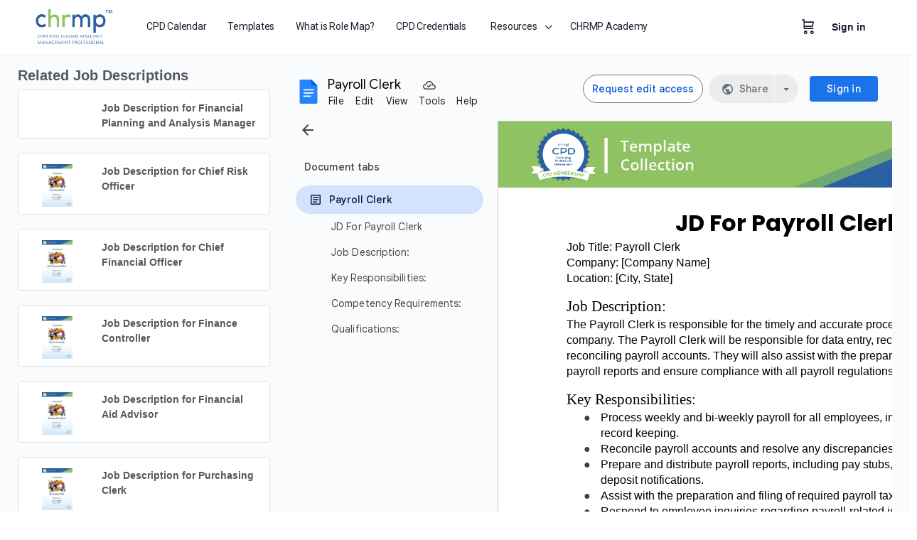

--- FILE ---
content_type: text/html; charset=UTF-8
request_url: https://membership.chrmp.com/jd-template/payroll-clerk/
body_size: 22938
content:
<!doctype html>
<html lang="en-US" prefix="og: https://ogp.me/ns#">
	<head>
		<meta charset="UTF-8">
		<link rel="profile" href="http://gmpg.org/xfn/11">
		
            <style id="bb_learndash_30_custom_colors">

                
                
                
                .learndash-wrapper .ld-item-list .ld-item-list-item.ld-item-lesson-item .ld-item-name .ld-item-title .ld-item-components span.ld-status-waiting,
                .learndash-wrapper .ld-item-list .ld-item-list-item.ld-item-lesson-item .ld-item-name .ld-item-title .ld-item-components span.ld-status-waiting span.ld-icon,
                .learndash-wrapper .ld-status-waiting {
                    background-color: #ffd200 !important;
                }

                
            </style>

			
<!-- Search Engine Optimization by Rank Math - https://rankmath.com/ -->
<title>Payroll Clerk - CHRMP Membership</title>
<link data-rocket-preload as="style" href="https://fonts.googleapis.com/css?family=Open%20Sans%3A500%2C400%7CRoboto&#038;display=swap" rel="preload">
<link href="https://fonts.googleapis.com/css?family=Open%20Sans%3A500%2C400%7CRoboto&#038;display=swap" media="print" onload="this.media=&#039;all&#039;" rel="stylesheet">
<noscript data-wpr-hosted-gf-parameters=""><link rel="stylesheet" href="https://fonts.googleapis.com/css?family=Open%20Sans%3A500%2C400%7CRoboto&#038;display=swap"></noscript>
<meta name="robots" content="index, follow, max-snippet:-1, max-video-preview:-1, max-image-preview:large"/>
<link rel="canonical" href="https://membership.chrmp.com/jd-template/payroll-clerk/" />
<meta property="og:locale" content="en_US" />
<meta property="og:type" content="article" />
<meta property="og:title" content="Payroll Clerk - CHRMP Membership" />
<meta property="og:url" content="https://membership.chrmp.com/jd-template/payroll-clerk/" />
<meta property="og:site_name" content="CHRMP Membership" />
<meta property="og:updated_time" content="2023-09-15T13:47:47+05:30" />
<meta property="og:image" content="https://media.publit.io/file/w_707,h_1000,c_fit,q_80/newMembershipSite/payroll-clerk-2.jpg" />
<meta property="og:image:secure_url" content="https://media.publit.io/file/w_707,h_1000,c_fit,q_80/newMembershipSite/payroll-clerk-2.jpg" />
<meta property="og:image:width" content="707" />
<meta property="og:image:height" content="1000" />
<meta property="og:image:alt" content="Payroll Clerk" />
<meta property="og:image:type" content="image/jpeg" />
<meta name="twitter:card" content="summary_large_image" />
<meta name="twitter:title" content="Payroll Clerk - CHRMP Membership" />
<meta name="twitter:image" content="https://media.publit.io/file/w_707,h_1000,c_fit,q_80/newMembershipSite/payroll-clerk-2.jpg" />
<!-- /Rank Math WordPress SEO plugin -->

<link rel='dns-prefetch' href='//fonts.googleapis.com' />
<link href='https://fonts.gstatic.com' crossorigin rel='preconnect' />
<link rel="alternate" type="application/rss+xml" title="CHRMP Membership &raquo; Feed" href="https://membership.chrmp.com/feed/" />
<link rel="alternate" type="application/rss+xml" title="CHRMP Membership &raquo; Comments Feed" href="https://membership.chrmp.com/comments/feed/" />
<link rel="alternate" title="oEmbed (JSON)" type="application/json+oembed" href="https://membership.chrmp.com/wp-json/oembed/1.0/embed?url=https%3A%2F%2Fmembership.chrmp.com%2Fjd-template%2Fpayroll-clerk%2F" />
<link rel="alternate" title="oEmbed (XML)" type="text/xml+oembed" href="https://membership.chrmp.com/wp-json/oembed/1.0/embed?url=https%3A%2F%2Fmembership.chrmp.com%2Fjd-template%2Fpayroll-clerk%2F&#038;format=xml" />
<style id='wp-img-auto-sizes-contain-inline-css' type='text/css'>
img:is([sizes=auto i],[sizes^="auto," i]){contain-intrinsic-size:3000px 1500px}
/*# sourceURL=wp-img-auto-sizes-contain-inline-css */
</style>
<link data-minify="1" rel='stylesheet' id='buddyboss_legacy-css' href='https://membership.chrmp.com/wp-content/cache/min/1/wp-content/themes/buddyboss-theme/inc/plugins/buddyboss-menu-icons/vendor/kucrut/icon-picker/css/types/buddyboss_legacy.css?ver=1768888732' type='text/css' media='all' />
<link rel='stylesheet' id='wp-block-library-css' href='https://membership.chrmp.com/wp-includes/css/dist/block-library/style.min.css?ver=6.9' type='text/css' media='all' />
<style id='classic-theme-styles-inline-css' type='text/css'>
/*! This file is auto-generated */
.wp-block-button__link{color:#fff;background-color:#32373c;border-radius:9999px;box-shadow:none;text-decoration:none;padding:calc(.667em + 2px) calc(1.333em + 2px);font-size:1.125em}.wp-block-file__button{background:#32373c;color:#fff;text-decoration:none}
/*# sourceURL=/wp-includes/css/classic-themes.min.css */
</style>
<link data-minify="1" rel='stylesheet' id='wishlist-box-basic-blocks-style-css' href='https://membership.chrmp.com/wp-content/cache/min/1/wp-content/plugins/wishlist-member-x/features/box-basic/dist/style.css?ver=1768888732' type='text/css' media='all' />
<link data-minify="1" rel='stylesheet' id='bb_theme_block-buddypanel-style-css-css' href='https://membership.chrmp.com/wp-content/cache/min/1/wp-content/themes/buddyboss-theme/blocks/buddypanel/build/style-buddypanel.css?ver=1768888732' type='text/css' media='all' />
<link data-minify="1" rel='stylesheet' id='jet-engine-frontend-css' href='https://membership.chrmp.com/wp-content/cache/min/1/wp-content/plugins/jet-engine/assets/css/frontend.css?ver=1768888732' type='text/css' media='all' />
<style id='global-styles-inline-css' type='text/css'>
:root{--wp--preset--aspect-ratio--square: 1;--wp--preset--aspect-ratio--4-3: 4/3;--wp--preset--aspect-ratio--3-4: 3/4;--wp--preset--aspect-ratio--3-2: 3/2;--wp--preset--aspect-ratio--2-3: 2/3;--wp--preset--aspect-ratio--16-9: 16/9;--wp--preset--aspect-ratio--9-16: 9/16;--wp--preset--color--black: #000000;--wp--preset--color--cyan-bluish-gray: #abb8c3;--wp--preset--color--white: #ffffff;--wp--preset--color--pale-pink: #f78da7;--wp--preset--color--vivid-red: #cf2e2e;--wp--preset--color--luminous-vivid-orange: #ff6900;--wp--preset--color--luminous-vivid-amber: #fcb900;--wp--preset--color--light-green-cyan: #7bdcb5;--wp--preset--color--vivid-green-cyan: #00d084;--wp--preset--color--pale-cyan-blue: #8ed1fc;--wp--preset--color--vivid-cyan-blue: #0693e3;--wp--preset--color--vivid-purple: #9b51e0;--wp--preset--gradient--vivid-cyan-blue-to-vivid-purple: linear-gradient(135deg,rgb(6,147,227) 0%,rgb(155,81,224) 100%);--wp--preset--gradient--light-green-cyan-to-vivid-green-cyan: linear-gradient(135deg,rgb(122,220,180) 0%,rgb(0,208,130) 100%);--wp--preset--gradient--luminous-vivid-amber-to-luminous-vivid-orange: linear-gradient(135deg,rgb(252,185,0) 0%,rgb(255,105,0) 100%);--wp--preset--gradient--luminous-vivid-orange-to-vivid-red: linear-gradient(135deg,rgb(255,105,0) 0%,rgb(207,46,46) 100%);--wp--preset--gradient--very-light-gray-to-cyan-bluish-gray: linear-gradient(135deg,rgb(238,238,238) 0%,rgb(169,184,195) 100%);--wp--preset--gradient--cool-to-warm-spectrum: linear-gradient(135deg,rgb(74,234,220) 0%,rgb(151,120,209) 20%,rgb(207,42,186) 40%,rgb(238,44,130) 60%,rgb(251,105,98) 80%,rgb(254,248,76) 100%);--wp--preset--gradient--blush-light-purple: linear-gradient(135deg,rgb(255,206,236) 0%,rgb(152,150,240) 100%);--wp--preset--gradient--blush-bordeaux: linear-gradient(135deg,rgb(254,205,165) 0%,rgb(254,45,45) 50%,rgb(107,0,62) 100%);--wp--preset--gradient--luminous-dusk: linear-gradient(135deg,rgb(255,203,112) 0%,rgb(199,81,192) 50%,rgb(65,88,208) 100%);--wp--preset--gradient--pale-ocean: linear-gradient(135deg,rgb(255,245,203) 0%,rgb(182,227,212) 50%,rgb(51,167,181) 100%);--wp--preset--gradient--electric-grass: linear-gradient(135deg,rgb(202,248,128) 0%,rgb(113,206,126) 100%);--wp--preset--gradient--midnight: linear-gradient(135deg,rgb(2,3,129) 0%,rgb(40,116,252) 100%);--wp--preset--font-size--small: 13px;--wp--preset--font-size--medium: 20px;--wp--preset--font-size--large: 36px;--wp--preset--font-size--x-large: 42px;--wp--preset--spacing--20: 0.44rem;--wp--preset--spacing--30: 0.67rem;--wp--preset--spacing--40: 1rem;--wp--preset--spacing--50: 1.5rem;--wp--preset--spacing--60: 2.25rem;--wp--preset--spacing--70: 3.38rem;--wp--preset--spacing--80: 5.06rem;--wp--preset--shadow--natural: 6px 6px 9px rgba(0, 0, 0, 0.2);--wp--preset--shadow--deep: 12px 12px 50px rgba(0, 0, 0, 0.4);--wp--preset--shadow--sharp: 6px 6px 0px rgba(0, 0, 0, 0.2);--wp--preset--shadow--outlined: 6px 6px 0px -3px rgb(255, 255, 255), 6px 6px rgb(0, 0, 0);--wp--preset--shadow--crisp: 6px 6px 0px rgb(0, 0, 0);}:where(.is-layout-flex){gap: 0.5em;}:where(.is-layout-grid){gap: 0.5em;}body .is-layout-flex{display: flex;}.is-layout-flex{flex-wrap: wrap;align-items: center;}.is-layout-flex > :is(*, div){margin: 0;}body .is-layout-grid{display: grid;}.is-layout-grid > :is(*, div){margin: 0;}:where(.wp-block-columns.is-layout-flex){gap: 2em;}:where(.wp-block-columns.is-layout-grid){gap: 2em;}:where(.wp-block-post-template.is-layout-flex){gap: 1.25em;}:where(.wp-block-post-template.is-layout-grid){gap: 1.25em;}.has-black-color{color: var(--wp--preset--color--black) !important;}.has-cyan-bluish-gray-color{color: var(--wp--preset--color--cyan-bluish-gray) !important;}.has-white-color{color: var(--wp--preset--color--white) !important;}.has-pale-pink-color{color: var(--wp--preset--color--pale-pink) !important;}.has-vivid-red-color{color: var(--wp--preset--color--vivid-red) !important;}.has-luminous-vivid-orange-color{color: var(--wp--preset--color--luminous-vivid-orange) !important;}.has-luminous-vivid-amber-color{color: var(--wp--preset--color--luminous-vivid-amber) !important;}.has-light-green-cyan-color{color: var(--wp--preset--color--light-green-cyan) !important;}.has-vivid-green-cyan-color{color: var(--wp--preset--color--vivid-green-cyan) !important;}.has-pale-cyan-blue-color{color: var(--wp--preset--color--pale-cyan-blue) !important;}.has-vivid-cyan-blue-color{color: var(--wp--preset--color--vivid-cyan-blue) !important;}.has-vivid-purple-color{color: var(--wp--preset--color--vivid-purple) !important;}.has-black-background-color{background-color: var(--wp--preset--color--black) !important;}.has-cyan-bluish-gray-background-color{background-color: var(--wp--preset--color--cyan-bluish-gray) !important;}.has-white-background-color{background-color: var(--wp--preset--color--white) !important;}.has-pale-pink-background-color{background-color: var(--wp--preset--color--pale-pink) !important;}.has-vivid-red-background-color{background-color: var(--wp--preset--color--vivid-red) !important;}.has-luminous-vivid-orange-background-color{background-color: var(--wp--preset--color--luminous-vivid-orange) !important;}.has-luminous-vivid-amber-background-color{background-color: var(--wp--preset--color--luminous-vivid-amber) !important;}.has-light-green-cyan-background-color{background-color: var(--wp--preset--color--light-green-cyan) !important;}.has-vivid-green-cyan-background-color{background-color: var(--wp--preset--color--vivid-green-cyan) !important;}.has-pale-cyan-blue-background-color{background-color: var(--wp--preset--color--pale-cyan-blue) !important;}.has-vivid-cyan-blue-background-color{background-color: var(--wp--preset--color--vivid-cyan-blue) !important;}.has-vivid-purple-background-color{background-color: var(--wp--preset--color--vivid-purple) !important;}.has-black-border-color{border-color: var(--wp--preset--color--black) !important;}.has-cyan-bluish-gray-border-color{border-color: var(--wp--preset--color--cyan-bluish-gray) !important;}.has-white-border-color{border-color: var(--wp--preset--color--white) !important;}.has-pale-pink-border-color{border-color: var(--wp--preset--color--pale-pink) !important;}.has-vivid-red-border-color{border-color: var(--wp--preset--color--vivid-red) !important;}.has-luminous-vivid-orange-border-color{border-color: var(--wp--preset--color--luminous-vivid-orange) !important;}.has-luminous-vivid-amber-border-color{border-color: var(--wp--preset--color--luminous-vivid-amber) !important;}.has-light-green-cyan-border-color{border-color: var(--wp--preset--color--light-green-cyan) !important;}.has-vivid-green-cyan-border-color{border-color: var(--wp--preset--color--vivid-green-cyan) !important;}.has-pale-cyan-blue-border-color{border-color: var(--wp--preset--color--pale-cyan-blue) !important;}.has-vivid-cyan-blue-border-color{border-color: var(--wp--preset--color--vivid-cyan-blue) !important;}.has-vivid-purple-border-color{border-color: var(--wp--preset--color--vivid-purple) !important;}.has-vivid-cyan-blue-to-vivid-purple-gradient-background{background: var(--wp--preset--gradient--vivid-cyan-blue-to-vivid-purple) !important;}.has-light-green-cyan-to-vivid-green-cyan-gradient-background{background: var(--wp--preset--gradient--light-green-cyan-to-vivid-green-cyan) !important;}.has-luminous-vivid-amber-to-luminous-vivid-orange-gradient-background{background: var(--wp--preset--gradient--luminous-vivid-amber-to-luminous-vivid-orange) !important;}.has-luminous-vivid-orange-to-vivid-red-gradient-background{background: var(--wp--preset--gradient--luminous-vivid-orange-to-vivid-red) !important;}.has-very-light-gray-to-cyan-bluish-gray-gradient-background{background: var(--wp--preset--gradient--very-light-gray-to-cyan-bluish-gray) !important;}.has-cool-to-warm-spectrum-gradient-background{background: var(--wp--preset--gradient--cool-to-warm-spectrum) !important;}.has-blush-light-purple-gradient-background{background: var(--wp--preset--gradient--blush-light-purple) !important;}.has-blush-bordeaux-gradient-background{background: var(--wp--preset--gradient--blush-bordeaux) !important;}.has-luminous-dusk-gradient-background{background: var(--wp--preset--gradient--luminous-dusk) !important;}.has-pale-ocean-gradient-background{background: var(--wp--preset--gradient--pale-ocean) !important;}.has-electric-grass-gradient-background{background: var(--wp--preset--gradient--electric-grass) !important;}.has-midnight-gradient-background{background: var(--wp--preset--gradient--midnight) !important;}.has-small-font-size{font-size: var(--wp--preset--font-size--small) !important;}.has-medium-font-size{font-size: var(--wp--preset--font-size--medium) !important;}.has-large-font-size{font-size: var(--wp--preset--font-size--large) !important;}.has-x-large-font-size{font-size: var(--wp--preset--font-size--x-large) !important;}
:where(.wp-block-post-template.is-layout-flex){gap: 1.25em;}:where(.wp-block-post-template.is-layout-grid){gap: 1.25em;}
:where(.wp-block-term-template.is-layout-flex){gap: 1.25em;}:where(.wp-block-term-template.is-layout-grid){gap: 1.25em;}
:where(.wp-block-columns.is-layout-flex){gap: 2em;}:where(.wp-block-columns.is-layout-grid){gap: 2em;}
:root :where(.wp-block-pullquote){font-size: 1.5em;line-height: 1.6;}
/*# sourceURL=global-styles-inline-css */
</style>
<style id='if-so-public-dummy-inline-css' type='text/css'>
        .lds-dual-ring {
          display: inline-block;
          width: 16px;
          height: 16px;
        }
        .lds-dual-ring:after {
          content: " ";
          display: block;
          width: 16px;
          height: 16px;
          margin: 0px;
          border-radius: 50%;
          border: 3px solid #000;
          border-color: #000 transparent #000 transparent;
          animation: lds-dual-ring 1.2s linear infinite;
        }
        @keyframes lds-dual-ring {
          0% {
            transform: rotate(0deg);
          }
          100% {
            transform: rotate(360deg);
          }
        }
        /*loader 2*/
        .ifso-logo-loader {
            font-size: 20px;
            width: 64px;
            font-family: sans-serif;
            position: relative;
            height: auto;
            font-weight: 800;
        }
        .ifso-logo-loader:before {
            content: '';
            position: absolute;
            left: 30%;
            top: 36%;
            width: 14px;
            height: 22px;
            clip-path: polygon(100% 50%, 0 0, 0 100%);
            background: #fd5b56;
            animation: spinAndMoveArrow 2s infinite;
            height: 9px;
            width: 7px;
        }
        .ifso-logo-loader:after {
            content: "If So";
            word-spacing: 12px;
        }
        @keyframes spinAndMoveArrow {
                40% {
                    transform: rotate(360deg);
                }
    
                60% {
                    transform: translateX(-5px);
                }
    
                80% {
                    transform: translateX(5px);
                }
    
                100% {
                    transform: translateX(0);
                }
        }
        /*Loader 3 - default content*/
        .ifso-default-content-loader{
            display:inline-block;
        }
        
/*# sourceURL=if-so-public-dummy-inline-css */
</style>
<link data-minify="1" rel='stylesheet' id='wc-aelia-cs-frontend-css' href='https://membership.chrmp.com/wp-content/cache/min/1/wp-content/plugins/woocommerce-aelia-currencyswitcher/src/design/css/frontend.css?ver=1768888732' type='text/css' media='all' />
<link data-minify="1" rel='stylesheet' id='woocommerce-layout-css' href='https://membership.chrmp.com/wp-content/cache/min/1/wp-content/plugins/woocommerce/assets/css/woocommerce-layout.css?ver=1768888732' type='text/css' media='all' />
<link data-minify="1" rel='stylesheet' id='woocommerce-smallscreen-css' href='https://membership.chrmp.com/wp-content/cache/min/1/wp-content/plugins/woocommerce/assets/css/woocommerce-smallscreen.css?ver=1768888732' type='text/css' media='only screen and (max-width: 768px)' />
<link data-minify="1" rel='stylesheet' id='woocommerce-general-css' href='https://membership.chrmp.com/wp-content/cache/min/1/wp-content/plugins/woocommerce/assets/css/woocommerce.css?ver=1768888732' type='text/css' media='all' />
<style id='woocommerce-inline-inline-css' type='text/css'>
.woocommerce form .form-row .required { visibility: visible; }
/*# sourceURL=woocommerce-inline-inline-css */
</style>
<link rel='stylesheet' id='learndash_quiz_front_css-css' href='//membership.chrmp.com/wp-content/plugins/sfwd-lms/themes/legacy/templates/learndash_quiz_front.min.css?ver=4.15.2' type='text/css' media='all' />
<link data-minify="1" rel='stylesheet' id='dashicons-css' href='https://membership.chrmp.com/wp-content/cache/min/1/wp-includes/css/dashicons.min.css?ver=1768888732' type='text/css' media='all' />
<link data-minify="1" rel='stylesheet' id='learndash-css' href='https://membership.chrmp.com/wp-content/cache/min/1/wp-content/plugins/sfwd-lms/src/assets/dist/css/styles.css?ver=1768888732' type='text/css' media='all' />
<link rel='stylesheet' id='jquery-dropdown-css-css' href='//membership.chrmp.com/wp-content/plugins/sfwd-lms/assets/css/jquery.dropdown.min.css?ver=4.15.2' type='text/css' media='all' />
<link rel='stylesheet' id='learndash_lesson_video-css' href='//membership.chrmp.com/wp-content/plugins/sfwd-lms/themes/legacy/templates/learndash_lesson_video.min.css?ver=4.15.2' type='text/css' media='all' />
<link data-minify="1" rel='stylesheet' id='redux-extendify-styles-css' href='https://membership.chrmp.com/wp-content/cache/min/1/wp-content/themes/buddyboss-theme/inc/admin/framework/redux-core/assets/css/extendify-utilities.css?ver=1768888732' type='text/css' media='all' />
<link data-minify="1" rel='stylesheet' id='learndash-front-css' href='https://membership.chrmp.com/wp-content/cache/min/1/wp-content/plugins/sfwd-lms/themes/ld30/assets/css/learndash.min.css?ver=1768888732' type='text/css' media='all' />
<link data-minify="1" rel='stylesheet' id='jet-menu-public-styles-css' href='https://membership.chrmp.com/wp-content/cache/min/1/wp-content/plugins/jet-menu/assets/public/css/public.css?ver=1768888732' type='text/css' media='all' />
<link rel='stylesheet' id='elementor-frontend-css' href='https://membership.chrmp.com/wp-content/plugins/elementor/assets/css/frontend.min.css?ver=3.34.0' type='text/css' media='all' />
<link rel='stylesheet' id='widget-heading-css' href='https://membership.chrmp.com/wp-content/plugins/elementor/assets/css/widget-heading.min.css?ver=3.34.0' type='text/css' media='all' />
<link data-minify="1" rel='stylesheet' id='swiper-css' href='https://membership.chrmp.com/wp-content/cache/min/1/wp-content/plugins/elementor/assets/lib/swiper/v8/css/swiper.min.css?ver=1768888732' type='text/css' media='all' />
<link rel='stylesheet' id='e-swiper-css' href='https://membership.chrmp.com/wp-content/plugins/elementor/assets/css/conditionals/e-swiper.min.css?ver=3.34.0' type='text/css' media='all' />
<link rel='stylesheet' id='widget-icon-list-css' href='https://membership.chrmp.com/wp-content/plugins/elementor/assets/css/widget-icon-list.min.css?ver=3.34.0' type='text/css' media='all' />
<link data-minify="1" rel='stylesheet' id='elementor-icons-css' href='https://membership.chrmp.com/wp-content/cache/min/1/wp-content/plugins/elementor/assets/lib/eicons/css/elementor-icons.min.css?ver=1768888732' type='text/css' media='all' />
<link rel='stylesheet' id='elementor-post-8-css' href='https://membership.chrmp.com/wp-content/uploads/elementor/css/post-8.css?ver=1767587357' type='text/css' media='all' />
<link data-minify="1" rel='stylesheet' id='jet-tabs-frontend-css' href='https://membership.chrmp.com/wp-content/cache/min/1/wp-content/plugins/jet-tabs/assets/css/jet-tabs-frontend.css?ver=1768888732' type='text/css' media='all' />
<link rel='stylesheet' id='elementor-post-10527-css' href='https://membership.chrmp.com/wp-content/uploads/elementor/css/post-10527.css?ver=1767587361' type='text/css' media='all' />
<link rel='stylesheet' id='elementor-post-11170-css' href='https://membership.chrmp.com/wp-content/uploads/elementor/css/post-11170.css?ver=1767587361' type='text/css' media='all' />
<link rel='stylesheet' id='buddyboss-theme-icons-map-css' href='https://membership.chrmp.com/wp-content/themes/buddyboss-theme/assets/css/icons-map.min.css?ver=2.10.0' type='text/css' media='all' />
<link data-minify="1" rel='stylesheet' id='buddyboss-theme-icons-css' href='https://membership.chrmp.com/wp-content/cache/min/1/wp-content/themes/buddyboss-theme/assets/icons/css/bb-icons.min.css?ver=1768888732' type='text/css' media='all' />
<link rel='stylesheet' id='buddyboss-theme-magnific-popup-css-css' href='https://membership.chrmp.com/wp-content/themes/buddyboss-theme/assets/css/vendors/magnific-popup.min.css?ver=2.10.0' type='text/css' media='all' />
<link rel='stylesheet' id='buddyboss-theme-select2-css-css' href='https://membership.chrmp.com/wp-content/themes/buddyboss-theme/assets/css/vendors/select2.min.css?ver=2.10.0' type='text/css' media='all' />
<link rel='stylesheet' id='buddyboss-theme-css-css' href='https://membership.chrmp.com/wp-content/themes/buddyboss-theme/assets/css/theme.min.css?ver=2.10.0' type='text/css' media='all' />
<link rel='stylesheet' id='buddyboss-theme-template-css' href='https://membership.chrmp.com/wp-content/themes/buddyboss-theme/assets/css/template-v2.min.css?ver=2.10.0' type='text/css' media='all' />
<link rel='stylesheet' id='buddyboss-theme-learndash-css' href='https://membership.chrmp.com/wp-content/themes/buddyboss-theme/assets/css/learndash.min.css?ver=2.10.0' type='text/css' media='all' />
<link rel='stylesheet' id='buddyboss-theme-woocommerce-css' href='https://membership.chrmp.com/wp-content/themes/buddyboss-theme/assets/css/woocommerce.min.css?ver=2.10.0' type='text/css' media='all' />
<link rel='stylesheet' id='buddyboss-theme-elementor-css' href='https://membership.chrmp.com/wp-content/themes/buddyboss-theme/assets/css/elementor.min.css?ver=2.10.0' type='text/css' media='all' />
<link rel='stylesheet' id='jquery-chosen-css' href='https://membership.chrmp.com/wp-content/plugins/jet-search/assets/lib/chosen/chosen.min.css?ver=1.8.7' type='text/css' media='all' />
<link data-minify="1" rel='stylesheet' id='jet-search-css' href='https://membership.chrmp.com/wp-content/cache/min/1/wp-content/plugins/jet-search/assets/css/jet-search.css?ver=1768888732' type='text/css' media='all' />
<noscript></noscript><link data-minify="1" rel='stylesheet' id='elementor-gf-local-roboto-css' href='https://membership.chrmp.com/wp-content/cache/min/1/wp-content/uploads/elementor/google-fonts/css/roboto.css?ver=1768888732' type='text/css' media='all' />
<link data-minify="1" rel='stylesheet' id='elementor-gf-local-robotoslab-css' href='https://membership.chrmp.com/wp-content/cache/min/1/wp-content/uploads/elementor/google-fonts/css/robotoslab.css?ver=1768888732' type='text/css' media='all' />
<link data-minify="1" rel='stylesheet' id='elementor-gf-local-opensans-css' href='https://membership.chrmp.com/wp-content/cache/min/1/wp-content/uploads/elementor/google-fonts/css/opensans.css?ver=1768888732' type='text/css' media='all' />
<link rel='stylesheet' id='elementor-icons-shared-0-css' href='https://membership.chrmp.com/wp-content/plugins/elementor/assets/lib/font-awesome/css/fontawesome.min.css?ver=5.15.3' type='text/css' media='all' />
<link data-minify="1" rel='stylesheet' id='elementor-icons-fa-regular-css' href='https://membership.chrmp.com/wp-content/cache/min/1/wp-content/plugins/elementor/assets/lib/font-awesome/css/regular.min.css?ver=1768888777' type='text/css' media='all' />
<script type="text/javascript" src="https://membership.chrmp.com/wp-includes/js/jquery/jquery.min.js?ver=3.7.1" id="jquery-core-js"></script>
<script type="text/javascript" src="https://membership.chrmp.com/wp-includes/js/jquery/jquery-migrate.min.js?ver=3.4.1" id="jquery-migrate-js"></script>
<script type="text/javascript" id="wfco-utm-tracking-js-extra">
/* <![CDATA[ */
var wffnUtm = {"utc_offset":"330","site_url":"https://membership.chrmp.com","genericParamEvents":"{\"user_roles\":\"guest\",\"plugin\":\"Funnel Builder\"}","cookieKeys":["flt","timezone","is_mobile","browser","fbclid","gclid","referrer","fl_url","utm_source","utm_medium","utm_campaign","utm_term","utm_content"],"excludeDomain":["paypal.com","klarna.com","quickpay.net"]};
//# sourceURL=wfco-utm-tracking-js-extra
/* ]]> */
</script>
<script type="text/javascript" src="https://membership.chrmp.com/wp-content/plugins/wp-marketing-automations/woofunnels/assets/js/utm-tracker.min.js?ver=1.10.12.71" id="wfco-utm-tracking-js" defer="defer" data-wp-strategy="defer"></script>
<script type="text/javascript" src="https://membership.chrmp.com/wp-includes/js/dist/hooks.min.js?ver=dd5603f07f9220ed27f1" id="wp-hooks-js"></script>
<script type="text/javascript" src="https://membership.chrmp.com/wp-includes/js/dist/i18n.min.js?ver=c26c3dc7bed366793375" id="wp-i18n-js"></script>
<script type="text/javascript" id="wp-i18n-js-after">
/* <![CDATA[ */
wp.i18n.setLocaleData( { 'text direction\u0004ltr': [ 'ltr' ] } );
//# sourceURL=wp-i18n-js-after
/* ]]> */
</script>
<script data-minify="1" type="text/javascript" src="https://membership.chrmp.com/wp-content/cache/min/1/wp-content/plugins/wishlist-member-x/features/box-basic/dist/script.js?ver=1768888732" id="wishlist-box-basic-blocks-script-js"></script>
<script type="text/javascript" src="https://membership.chrmp.com/wp-includes/js/imagesloaded.min.js?ver=6.9" id="imagesLoaded-js"></script>
<script type="text/javascript" id="if-so-js-before">
/* <![CDATA[ */
    var nonce = "2e3667b18b";//compat
    var ifso_nonce = "2e3667b18b";
    var ajaxurl = "https://membership.chrmp.com/wp-admin/admin-ajax.php";
    var ifso_page_url = window.location.href;
    var isAnalyticsOn = true;
    var isPageVisitedOn = 0;
    var isVisitCountEnabled = 1;
    var referrer_for_pageload = document.referrer;
    var ifso_attrs_for_ajax = ["ga4","the_content"];
//# sourceURL=if-so-js-before
/* ]]> */
</script>
<script data-minify="1" type="text/javascript" src="https://membership.chrmp.com/wp-content/cache/min/1/wp-content/plugins/if-so/public/js/if-so-public.js?ver=1768888732" id="if-so-js"></script>
<script type="text/javascript" src="https://membership.chrmp.com/wp-content/plugins/woocommerce/assets/js/jquery-blockui/jquery.blockUI.min.js?ver=2.7.0-wc.10.4.3" id="wc-jquery-blockui-js" defer="defer" data-wp-strategy="defer"></script>
<script type="text/javascript" id="wc-add-to-cart-js-extra">
/* <![CDATA[ */
var wc_add_to_cart_params = {"ajax_url":"/wp-admin/admin-ajax.php","wc_ajax_url":"/?wc-ajax=%%endpoint%%","i18n_view_cart":"View cart","cart_url":"https://membership.chrmp.com/cart/","is_cart":"","cart_redirect_after_add":"no"};
//# sourceURL=wc-add-to-cart-js-extra
/* ]]> */
</script>
<script type="text/javascript" src="https://membership.chrmp.com/wp-content/plugins/woocommerce/assets/js/frontend/add-to-cart.min.js?ver=10.4.3" id="wc-add-to-cart-js" defer="defer" data-wp-strategy="defer"></script>
<script type="text/javascript" src="https://membership.chrmp.com/wp-content/plugins/woocommerce/assets/js/js-cookie/js.cookie.min.js?ver=2.1.4-wc.10.4.3" id="wc-js-cookie-js" defer="defer" data-wp-strategy="defer"></script>
<script type="text/javascript" id="woocommerce-js-extra">
/* <![CDATA[ */
var woocommerce_params = {"ajax_url":"/wp-admin/admin-ajax.php","wc_ajax_url":"/?wc-ajax=%%endpoint%%","i18n_password_show":"Show password","i18n_password_hide":"Hide password"};
//# sourceURL=woocommerce-js-extra
/* ]]> */
</script>
<script type="text/javascript" src="https://membership.chrmp.com/wp-content/plugins/woocommerce/assets/js/frontend/woocommerce.min.js?ver=10.4.3" id="woocommerce-js" defer="defer" data-wp-strategy="defer"></script>
<link rel="https://api.w.org/" href="https://membership.chrmp.com/wp-json/" /><link rel="alternate" title="JSON" type="application/json" href="https://membership.chrmp.com/wp-json/wp/v2/jd-template/11876" /><link rel="EditURI" type="application/rsd+xml" title="RSD" href="https://membership.chrmp.com/xmlrpc.php?rsd" />
<meta name="generator" content="WordPress 6.9" />
<link rel='shortlink' href='https://membership.chrmp.com/?p=11876' />
<!-- HFCM by 99 Robots - Snippet # 6: Google Analytics -->
 <!-- Google tag (gtag.js) -->
<script async src="https://www.googletagmanager.com/gtag/js?id=G-LBMY8GQ6RV"></script>
<script>
  window.dataLayer = window.dataLayer || [];
  function gtag(){dataLayer.push(arguments);}
  gtag('js', new Date());

  gtag('config', 'G-LBMY8GQ6RV');
</script>
<!-- /end HFCM by 99 Robots -->
<!-- Running WishList Member&trade; X v3.29.1 (b7f3) -->
<style>
        .wlrw_credit {
            display: none;
        }
    </style><meta name="generator" content="Redux 4.4.11" /><meta name="viewport" content="width=device-width, initial-scale=1.0, maximum-scale=3.0, user-scalable=1" />	<noscript><style>.woocommerce-product-gallery{ opacity: 1 !important; }</style></noscript>
	<meta name="generator" content="Elementor 3.34.0; features: additional_custom_breakpoints; settings: css_print_method-external, google_font-enabled, font_display-swap">
			<style>
				.e-con.e-parent:nth-of-type(n+4):not(.e-lazyloaded):not(.e-no-lazyload),
				.e-con.e-parent:nth-of-type(n+4):not(.e-lazyloaded):not(.e-no-lazyload) * {
					background-image: none !important;
				}
				@media screen and (max-height: 1024px) {
					.e-con.e-parent:nth-of-type(n+3):not(.e-lazyloaded):not(.e-no-lazyload),
					.e-con.e-parent:nth-of-type(n+3):not(.e-lazyloaded):not(.e-no-lazyload) * {
						background-image: none !important;
					}
				}
				@media screen and (max-height: 640px) {
					.e-con.e-parent:nth-of-type(n+2):not(.e-lazyloaded):not(.e-no-lazyload),
					.e-con.e-parent:nth-of-type(n+2):not(.e-lazyloaded):not(.e-no-lazyload) * {
						background-image: none !important;
					}
				}
			</style>
			<link rel="icon" href="https://media.publit.io/file/w_32,h_32,c_fit,q_80/newMembershipSite/cropped-favicon-png-4.png" sizes="32x32" />
<link rel="icon" href="https://media.publit.io/file/w_192,h_192,c_fit,q_80/newMembershipSite/cropped-favicon-png-4.png" sizes="192x192" />
<link rel="apple-touch-icon" href="https://media.publit.io/file/w_180,h_180,c_fit,q_80/newMembershipSite/cropped-favicon-png-4.png" />
<meta name="msapplication-TileImage" content="https://media.publit.io/file/w_270,h_270,c_fit,q_80/newMembershipSite/cropped-favicon-png-4.png" />
<style id="buddyboss_theme-style">:root{--bb-primary-color:#2960A1;--bb-primary-color-rgb:41, 96, 161;--bb-body-background-color:#FAFBFD;--bb-body-background-color-rgb:250, 251, 253;--bb-content-background-color:#FFFFFF;--bb-content-alternate-background-color:#F2F4F5;--bb-content-border-color:#D6D9DD;--bb-content-border-color-rgb:214, 217, 221;--bb-cover-image-background-color:#647385;--bb-headings-color:#1E2132;--bb-headings-color-rgb:30, 33, 50;--bb-body-text-color:#5A5A5A;--bb-body-text-color-rgb:90, 90, 90;--bb-alternate-text-color:#9B9C9F;--bb-alternate-text-color-rgb:155, 156, 159;--bb-primary-button-background-regular:#2960A1;--bb-primary-button-background-hover:#2960A1;--bb-primary-button-border-regular:#2960A1;--bb-primary-button-border-hover:#1E42DD;--bb-primary-button-text-regular:#FFFFFF;--bb-primary-button-text-regular-rgb:255, 255, 255;--bb-primary-button-text-hover:#FFFFFF;--bb-primary-button-text-hover-rgb:255, 255, 255;--bb-secondary-button-background-regular:#F2F4F5;--bb-secondary-button-background-hover:#2960A1;--bb-secondary-button-border-regular:#F2F4F5;--bb-secondary-button-border-hover:#2960A1;--bb-secondary-button-text-regular:#1E2132;--bb-secondary-button-text-hover:#FFFFFF;--bb-header-background:#FFFFFF;--bb-header-alternate-background:#F2F4F5;--bb-header-links:#1E2132;--bb-header-links-hover:#2960A1;--bb-header-mobile-logo-size:px;--bb-header-height:76px;--bb-sidenav-background:#FFFFFF;--bb-sidenav-text-regular:#1E2132;--bb-sidenav-text-hover:#1E2132;--bb-sidenav-text-active:#FFFFFF;--bb-sidenav-menu-background-color-regular:#FFFFFF;--bb-sidenav-menu-background-color-hover:#F2F4F5;--bb-sidenav-menu-background-color-active:#2960A1;--bb-sidenav-count-text-color-regular:#1E2132;--bb-sidenav-count-text-color-hover:#FFFFFF;--bb-sidenav-count-text-color-active:#2960A1;--bb-sidenav-count-background-color-regular:#F2F4F5;--bb-sidenav-count-background-color-hover:#2960A1;--bb-sidenav-count-background-color-active:#FFFFFF;--bb-footer-background:#FAFBFD;--bb-footer-widget-background:#FAFBFD;--bb-footer-text-color:#5A5A5A;--bb-footer-menu-link-color-regular:#5A5A5A;--bb-footer-menu-link-color-hover:#2960A1;--bb-footer-menu-link-color-active:#1E2132;--bb-admin-screen-bgr-color:#FFFFFF;--bb-admin-screen-txt-color:#1E2132;--bb-login-register-link-color-regular:#5A5A5A;--bb-login-register-link-color-hover:#2960A1;--bb-login-register-button-background-color-regular:#2960A1;--bb-login-register-button-background-color-hover:#1E42DD;--bb-login-register-button-border-color-regular:#2960A1;--bb-login-register-button-border-color-hover:#1E42DD;--bb-login-register-button-text-color-regular:#FFFFFF;--bb-login-register-button-text-color-hover:#FFFFFF;--bb-label-background-color:#D7DFFF;--bb-label-text-color:#2960A1;--bb-tooltip-background:#1E2132;--bb-tooltip-background-rgb:30, 33, 50;--bb-tooltip-color:#FFFFFF;--bb-default-notice-color:#2960A1;--bb-default-notice-color-rgb:41, 96, 161;--bb-success-color:#14B550;--bb-success-color-rgb:20, 181, 80;--bb-warning-color:#ED9615;--bb-warning-color-rgb:237, 150, 21;--bb-danger-color:#DB222A;--bb-danger-color-rgb:219, 34, 42;--bb-login-custom-heading-color:#FFFFFF;--bb-button-radius:3px;--bb-block-radius:10px;--bb-option-radius:5px;--bb-block-radius-inner:6px;--bb-input-radius:6px;--bb-label-type-radius:6px;--bb-checkbox-radius:5.4px;--bb-primary-button-focus-shadow:0px 0px 1px 2px rgba(0, 0, 0, 0.05), inset 0px 0px 0px 2px rgba(0, 0, 0, 0.08);--bb-secondary-button-focus-shadow:0px 0px 1px 2px rgba(0, 0, 0, 0.05), inset 0px 0px 0px 2px rgba(0, 0, 0, 0.08);--bb-outline-button-focus-shadow:0px 0px 1px 2px rgba(0, 0, 0, 0.05), inset 0px 0px 0px 2px rgba(0, 0, 0, 0.08);--bb-input-focus-shadow:0px 0px 0px 2px rgba(var(--bb-primary-color-rgb), 0.1);--bb-input-focus-border-color:var(--bb-primary-color);--bb-widget-title-text-transform:none;}h1 { line-height:1.2; }h2 { line-height:1.2; }h3 { line-height:1.4; }h4 { line-height:1.4; }h5 { line-height:1.4; }h6 { line-height:1.4; }.bb-style-primary-bgr-color {background-color:#2960A1;}.bb-style-border-radius {border-radius:3px;}.site-header-container #site-logo .bb-logo img,.site-header-container #site-logo .site-title img.bb-logo,.site-title img.bb-mobile-logo {max-height:76px}.sticky-header .site-content,body.buddypress.sticky-header .site-content,.bb-buddypanel.sticky-header .site-content,.single-sfwd-quiz.bb-buddypanel.sticky-header .site-content,.single-sfwd-lessons.bb-buddypanel.sticky-header .site-content,.single-sfwd-topic.bb-buddypanel.sticky-header .site-content {padding-top:76px}.site-header .site-header-container,.header-search-wrap,.header-search-wrap input.search-field,.header-search-wrap form.search-form {height:76px;}.sticky-header .bp-feedback.bp-sitewide-notice {top:76px;}@media screen and (max-width:767px) {.bb-mobile-header {height:76px;}#learndash-content .lms-topic-sidebar-wrapper .lms-topic-sidebar-data,.lifter-topic-sidebar-wrapper .lifter-topic-sidebar-data {height:calc(90vh - 76px);}}[data-balloon]:after,[data-bp-tooltip]:after {background-color:rgba( 30,33,50,1 );box-shadow:none;}[data-balloon]:before,[data-bp-tooltip]:before {background:no-repeat url("data:image/svg+xml;charset=utf-8,%3Csvg%20xmlns%3D%22http://www.w3.org/2000/svg%22%20width%3D%2236px%22%20height%3D%2212px%22%3E%3Cpath%20fill%3D%22rgba( 30,33,50,1 )%22%20transform%3D%22rotate(0)%22%20d%3D%22M2.658,0.000%20C-13.615,0.000%2050.938,0.000%2034.662,0.000%20C28.662,0.000%2023.035,12.002%2018.660,12.002%20C14.285,12.002%208.594,0.000%202.658,0.000%20Z%22/%3E%3C/svg%3E");background-size:100% auto;}[data-bp-tooltip][data-bp-tooltip-pos="right"]:before,[data-balloon][data-balloon-pos='right']:before {background:no-repeat url("data:image/svg+xml;charset=utf-8,%3Csvg%20xmlns%3D%22http://www.w3.org/2000/svg%22%20width%3D%2212px%22%20height%3D%2236px%22%3E%3Cpath%20fill%3D%22rgba( 30,33,50,1 )%22%20transform%3D%22rotate(90 6 6)%22%20d%3D%22M2.658,0.000%20C-13.615,0.000%2050.938,0.000%2034.662,0.000%20C28.662,0.000%2023.035,12.002%2018.660,12.002%20C14.285,12.002%208.594,0.000%202.658,0.000%20Z%22/%3E%3C/svg%3E");background-size:100% auto;}[data-bp-tooltip][data-bp-tooltip-pos="left"]:before,[data-balloon][data-balloon-pos='left']:before {background:no-repeat url("data:image/svg+xml;charset=utf-8,%3Csvg%20xmlns%3D%22http://www.w3.org/2000/svg%22%20width%3D%2212px%22%20height%3D%2236px%22%3E%3Cpath%20fill%3D%22rgba( 30,33,50,1 )%22%20transform%3D%22rotate(-90 18 18)%22%20d%3D%22M2.658,0.000%20C-13.615,0.000%2050.938,0.000%2034.662,0.000%20C28.662,0.000%2023.035,12.002%2018.660,12.002%20C14.285,12.002%208.594,0.000%202.658,0.000%20Z%22/%3E%3C/svg%3E");background-size:100% auto;}[data-bp-tooltip][data-bp-tooltip-pos="down-left"]:before,[data-bp-tooltip][data-bp-tooltip-pos="down"]:before,[data-balloon][data-balloon-pos='down']:before {background:no-repeat url("data:image/svg+xml;charset=utf-8,%3Csvg%20xmlns%3D%22http://www.w3.org/2000/svg%22%20width%3D%2236px%22%20height%3D%2212px%22%3E%3Cpath%20fill%3D%22rgba( 30,33,50,1 )%22%20transform%3D%22rotate(180 18 6)%22%20d%3D%22M2.658,0.000%20C-13.615,0.000%2050.938,0.000%2034.662,0.000%20C28.662,0.000%2023.035,12.002%2018.660,12.002%20C14.285,12.002%208.594,0.000%202.658,0.000%20Z%22/%3E%3C/svg%3E");background-size:100% auto;}</style>
            <style id="buddyboss_theme-learndash-style">
                .learndash-wrapper .bb-ld-tabs #learndash-course-content {top:-86px;}html[dir="rtl"] .learndash_next_prev_link a.next-link,html[dir="rtl"] .learndash_next_prev_link span.next-link {border-radius:3px 0 0 3px;}html[dir="rtl"] .learndash_next_prev_link a.prev-link,html[dir="rtl"] .learndash_next_prev_link span.prev-link {border-radius:0 3px 3px 0;}
            </style>
            
		<style id="buddyboss_theme-custom-style">

		a.bb-close-panel i {top:21px;}
		</style>
				<style type="text/css" id="wp-custom-css">
			.wlrw_credit{
	display:none !important
}
.role-map-template-default .container{
	max-width:100vw;
	padding-left:0px;
	padding-right:0px
		
}

.wp-block-embed__wrapper iframe{
	display:block !important;
}
		</style>
		<style id="buddyboss_theme_options-dynamic-css" title="dynamic-css" class="redux-options-output">.site-header .site-title{font-family:"Open Sans";font-weight:500;font-style:normal;font-size:30px;font-display:swap;}body{font-family:Roboto;font-weight:normal;font-style:normal;font-size:16px;font-display:swap;}h1{font-family:"Open Sans";font-weight:400;font-style:normal;font-size:34px;font-display:swap;}h2{font-family:"Open Sans";font-weight:400;font-style:normal;font-size:24px;font-display:swap;}h3{font-family:"Open Sans";font-weight:400;font-style:normal;font-size:20px;font-display:swap;}h4{font-family:"Open Sans";font-weight:400;font-style:normal;font-size:18px;font-display:swap;}h5{font-family:"Open Sans";font-weight:400;font-style:normal;font-size:16px;font-display:swap;}h6{font-family:"Open Sans";font-weight:500;font-style:normal;font-size:12px;font-display:swap;}</style>
	<meta name="generator" content="WP Rocket 3.20.2" data-wpr-features="wpr_minify_js wpr_minify_css wpr_preload_links wpr_desktop" /></head>

	<body class="wp-singular jd-template-template-default single single-jd-template postid-11876 wp-theme-buddyboss-theme theme-buddyboss-theme woocommerce-no-js buddyboss-theme bb-template-v2 buddypanel-logo default-fi  header-style-1  menu-style-standard sticky-header jet-mega-menu-location jet-engine-optimized-dom elementor-default elementor-template-full-width elementor-kit-8 elementor-page-10527 learndash-theme">

        
		
		<div data-rocket-location-hash="54257ff4dc2eb7aae68fa23eb5f11e06" id="page" class="site">

			
			<header data-rocket-location-hash="5b03d671edc4e57b95c3b44a56e40e0f" id="masthead" class="site-header site-header--bb">
				<div data-rocket-location-hash="9e5d72f5657775b72d110c2868a068fd" class="container site-header-container flex default-header">
	<a href="#" class="bb-toggle-panel">
		<i class="bb-icon-l bb-icon-sidebar"></i>
		<span class="screen-reader-text">Toggle Side Panel</span>
	</a>
    
<div id="site-logo" class="site-branding buddypanel_logo_display_off">
	<div class="site-title">
		<a href="https://membership.chrmp.com/" rel="home" aria-label="Go to CHRMP Membership homepage">
			<img width="828" height="417" src="https://media.publit.io/file/w_828,h_417,c_fit,q_80/newMembershipSite/chrmp-new-logo.png" class="bb-logo" alt="CHRMP Membership" decoding="async" />		</a>
	</div>
</div>	<nav id="site-navigation" class="main-navigation" data-menu-space="120">
		<div id="primary-navbar">
			<ul id="primary-menu" class="primary-menu bb-primary-overflow"><li id="menu-item-6132" class="menu-item menu-item-type-custom menu-item-object-custom menu-item-6132 no-icon"><a href="https://membership.chrmp.com/cpd-calendar/"><span>CPD Calendar</span></a></li>
<li id="menu-item-528" class="menu-item menu-item-type-custom menu-item-object-custom menu-item-528 no-icon"><a href="https://membership.chrmp.com/hr-template-sops/"><span>Templates</span></a></li>
<li id="menu-item-9103" class="menu-item menu-item-type-post_type menu-item-object-page menu-item-9103 no-icon"><a href="https://membership.chrmp.com/welcome-to-role-map/"><span>What is Role Map?</span></a></li>
<li id="menu-item-13550" class="menu-item menu-item-type-custom menu-item-object-custom menu-item-13550 no-icon"><a href="https://membership.chrmp.com/cpd-credentials"><span>CPD Credentials</span></a></li>
<li id="menu-item-15537" class="menu-item menu-item-type-custom menu-item-object-custom menu-item-has-children menu-item-15537 no-icon"><a href="#"><span>Resources</span></a>
<div class='wrapper ab-submenu'><ul class='bb-sub-menu'>
	<li id="menu-item-15538" class="menu-item menu-item-type-custom menu-item-object-custom menu-item-has-children menu-item-15538 no-icon"><a href="#"><span>Talent Acquisition &#038; Talent Management</span></a>
	<div class='wrapper ab-submenu'><ul class='bb-sub-menu'>
		<li id="menu-item-15539" class="menu-item menu-item-type-custom menu-item-object-custom menu-item-15539 no-icon"><a href="https://www.chrmp.com/lm/bei-hr-interview-architect/"><span>BEI – HR Interview Architect</span></a></li>
		<li id="menu-item-15540" class="menu-item menu-item-type-custom menu-item-object-custom menu-item-15540 no-icon"><a href="https://www.chrmp.com/lm/bell-curve/"><span>Bell Curve</span></a></li>
		<li id="menu-item-15541" class="menu-item menu-item-type-custom menu-item-object-custom menu-item-15541 no-icon"><a href="https://www.chrmp.com/lm/the-workplace-competency-directory/"><span>Workplace Competency Directory</span></a></li>
		<li id="menu-item-15542" class="menu-item menu-item-type-custom menu-item-object-custom menu-item-15542 no-icon"><a href="https://www.chrmp.com/lm/employee-assistance-programs-eaps/"><span>Employee Assistance Programs</span></a></li>
		<li id="menu-item-15543" class="menu-item menu-item-type-custom menu-item-object-custom menu-item-15543 no-icon"><a href="https://www.chrmp.com/lm/tna-beginner-guide/"><span>Free Beginner’s Guide to TNA</span></a></li>
		<li id="menu-item-15635" class="menu-item menu-item-type-custom menu-item-object-custom menu-item-15635 no-icon"><a href="https://www.chrmp.com/lm/e-guide-on-candidate-experience/"><span>E-Guide on Candidate Experience</span></a></li>
	</ul></div>
</li>
	<li id="menu-item-15544" class="menu-item menu-item-type-custom menu-item-object-custom menu-item-has-children menu-item-15544 no-icon"><a href="#"><span>HR Operations &#038; Administration</span></a>
	<div class='wrapper ab-submenu'><ul class='bb-sub-menu'>
		<li id="menu-item-15545" class="menu-item menu-item-type-custom menu-item-object-custom menu-item-15545 no-icon"><a href="https://www.chrmp.com/lm/new-labour-codes-in-india/"><span>New Labour Codes in India</span></a></li>
	</ul></div>
</li>
	<li id="menu-item-15546" class="menu-item menu-item-type-custom menu-item-object-custom menu-item-has-children menu-item-15546 no-icon"><a href="#"><span>HR Metrics &#038; Analytics</span></a>
	<div class='wrapper ab-submenu'><ul class='bb-sub-menu'>
		<li id="menu-item-15547" class="menu-item menu-item-type-custom menu-item-object-custom menu-item-15547 no-icon"><a href="https://www.chrmp.com/lm/100-excel-formulas-for-hr-professionals-2/"><span>100 Excel Formulas for HR Professionals</span></a></li>
		<li id="menu-item-15548" class="menu-item menu-item-type-custom menu-item-object-custom menu-item-15548 no-icon"><a href="https://www.chrmp.com/lm/50-key-hr-metrics-mastering-workplace-success-guide/"><span>Free 50 Key HR Metrics</span></a></li>
		<li id="menu-item-15549" class="menu-item menu-item-type-custom menu-item-object-custom menu-item-15549 no-icon"><a href="https://www.chrmp.com/lm/the-people-analytics-playbook-volume-1/"><span>The People Analytics Playbook – Volume 1</span></a></li>
	</ul></div>
</li>
	<li id="menu-item-15550" class="menu-item menu-item-type-custom menu-item-object-custom menu-item-has-children menu-item-15550 no-icon"><a href="#"><span>HR Strategy &#038; the Future of Work</span></a>
	<div class='wrapper ab-submenu'><ul class='bb-sub-menu'>
		<li id="menu-item-15551" class="menu-item menu-item-type-custom menu-item-object-custom menu-item-15551 no-icon"><a href="https://www.chrmp.com/lm/chrmp-nhrd-future-of-work-2025/"><span>CHRMP NHRD Future of Work 2025</span></a></li>
		<li id="menu-item-15552" class="menu-item menu-item-type-custom menu-item-object-custom menu-item-15552 no-icon"><a href="https://www.chrmp.com/lm/chrmp-hr-playbook-2025/"><span>CHRMP HR Playbook 2025</span></a></li>
		<li id="menu-item-15634" class="menu-item menu-item-type-custom menu-item-object-custom menu-item-15634 no-icon"><a href="https://www.chrmp.com/lm/the-new-paradigm-of-work-talent-technology-transformation-3/"><span>The New Paradigm of Work: Talent, Technology &#038; Transformation</span></a></li>
	</ul></div>
</li>
</ul></div>
</li>
<li id="menu-item-3650" class="menu-item menu-item-type-custom menu-item-object-custom menu-item-3650 no-icon"><a target="_blank" rel="noopener noreferrer" href="https://academy.chrmp.com/"><span>CHRMP Academy</span></a></li>
</ul>			<div id="navbar-collapse">
				<a class="more-button" href="#">
					<i class="bb-icon-f bb-icon-ellipsis-h"></i>
					<span class="screen-reader-text">More options</span>
				</a>
				<div class="sub-menu">
					<div class="wrapper">
						<ul id="navbar-extend" class="sub-menu-inner"></ul>
					</div>
				</div>
			</div>
		</div>
	</nav>
		
<div id="header-aside" class="header-aside name_and_avatar">
	<div class="header-aside-inner">

		
			<div class="notification-wrap header-cart-link-wrap cart-wrap menu-item-has-children">
	<a href="https://membership.chrmp.com/cart/" class="header-cart-link notification-link" data-e-disable-page-transition="true" aria-label="Cart">
        <span data-balloon-pos="down" data-balloon="Cart">
			<i class="bb-icon-l bb-icon-shopping-cart"></i>
                    </span>
	</a>
    <section class="notification-dropdown">
        <header class="notification-header">
            <h2 class="title">Shopping Cart</h2>
                    </header>
        <div class="header-mini-cart">
            	<div class="woocommerce-mini-cart__empty-message">No products in the cart.</div>
        </div>
    </section>
</div>				<div class="bb-header-buttons">
					<a href="https://membership.chrmp.com/wp-login.php" class="button small outline signin-button link">Sign in</a>

									</div>
			
	</div><!-- .header-aside-inner -->
</div><!-- #header-aside -->
</div>

<div data-rocket-location-hash="2ba4052b26c9ede38464d356bc8591dc" class="bb-mobile-header-wrapper bb-single-icon">
	<div class="bb-mobile-header flex align-items-center">
		<div class="bb-left-panel-icon-wrap">
			<a href="#" class="push-left bb-left-panel-mobile" aria-label="Open Menu"><i class="bb-icon-l bb-icon-bars"></i></a>
		</div>

		<div class="flex-1 mobile-logo-wrapper">
			
			<div class="site-title">

				<a href="https://membership.chrmp.com/" rel="home">
					<img width="828" height="417" src="https://media.publit.io/file/w_828,h_417,c_fit,q_80/newMembershipSite/chrmp-new-logo.png" class="bb-mobile-logo" alt="" decoding="async" />				</a>

			</div>
		</div>
		<div class="header-aside">
								<a data-balloon-pos="left" data-balloon="Search" aria-label="Search" href="#" class="push-right header-search-link"><i class="bb-icon-l bb-icon-search"></i></a>
							</div>
	</div>

	<div class="header-search-wrap">
		<div data-rocket-location-hash="ca23f7c07336b7cf8c7766d2ffffc9d9" class="container">
			
<form role="search" method="get" class="search-form" action="https://membership.chrmp.com/">
	<label>
		<span class="screen-reader-text">Search for:</span>
		<input type="search" class="search-field-top" placeholder="Search" value="" name="s" />
	</label>
</form>
			<a data-balloon-pos="left" data-balloon="Close" href="#" class="close-search"><i class="bb-icon-l bb-icon-times"></i></a>
		</div>
	</div>
</div>

<div data-rocket-location-hash="b77e8d0c08fd2c3e8bbcd3bd9b4f1f5b" class="bb-mobile-panel-wrapper left light closed">
	<div class="bb-mobile-panel-inner">
		<div class="bb-mobile-panel-header">
							<div class="logo-wrap">
					<a href="https://membership.chrmp.com/" rel="home">
						<img width="828" height="417" src="https://media.publit.io/file/w_828,h_417,c_fit,q_80/newMembershipSite/chrmp-new-logo.png" class="bb-mobile-logo" alt="" decoding="async" />					</a>
				</div>
						<a href="#" class="bb-close-panel" aria-label="Close Menu"><i class="bb-icon-l bb-icon-times"></i></a>
		</div>

		<nav class="main-navigation" data-menu-space="120">
			<ul id="menu-mobile-logged-out" class="bb-primary-menu mobile-menu buddypanel-menu side-panel-menu"><li id="menu-item-3478" class="bp-menu bp-login-nav menu-item menu-item-type-custom menu-item-object-custom menu-item-3478"><a href="https://membership.chrmp.com/wp-login.php"><i class="_mi _before bb-icon-l buddyboss bb-icon-sign-in" aria-hidden="true"></i><span>Log In</span></a></li>
</ul>		</nav>

	</div>
</div>
			</header>

			
			
			<div data-rocket-location-hash="7e4268f4251f6bc16de4da8159526210" id="content" class="site-content">

				
				<div class="container">
					<div class="bb-grid site-content-grid">		<div data-elementor-type="single-post" data-elementor-id="10527" class="elementor elementor-10527 elementor-location-single post-11876 jd-template type-jd-template status-publish has-post-thumbnail hentry jd-template-category-finance default-fi" data-elementor-post-type="elementor_library">
			<div class="elementor-element elementor-element-666649e e-flex e-con-boxed e-con e-parent" data-id="666649e" data-element_type="container">
					<div class="e-con-inner">
		<div class="elementor-element elementor-element-2790fdc e-con-full e-flex e-con e-child" data-id="2790fdc" data-element_type="container">
				<div class="elementor-element elementor-element-0ce1ff9 elementor-widget elementor-widget-heading" data-id="0ce1ff9" data-element_type="widget" data-widget_type="heading.default">
				<div class="elementor-widget-container">
					<h2 class="elementor-heading-title elementor-size-default">Related Job Descriptions</h2>				</div>
				</div>
				<div class="elementor-element elementor-element-47910f1 elementor-widget elementor-widget-jet-listing-grid" data-id="47910f1" data-element_type="widget" data-settings="{&quot;columns&quot;:&quot;1&quot;}" data-widget_type="jet-listing-grid.default">
				<div class="elementor-widget-container">
					<div class="jet-listing-grid jet-listing"><div class="jet-listing-grid__items grid-col-desk-1 grid-col-tablet-1 grid-col-mobile-1 jet-listing-grid--11170" data-queried-id="11876|WP_Post" data-nav="{&quot;enabled&quot;:true,&quot;type&quot;:&quot;scroll&quot;,&quot;more_el&quot;:null,&quot;query&quot;:{&quot;post_status&quot;:[&quot;publish&quot;],&quot;post_type&quot;:&quot;jd-template&quot;,&quot;posts_per_page&quot;:&quot;8&quot;,&quot;paged&quot;:&quot;1&quot;,&quot;ignore_sticky_posts&quot;:&quot;1&quot;,&quot;post__not_in&quot;:[&quot;11876&quot;],&quot;tax_query&quot;:[{&quot;taxonomy&quot;:&quot;jd-template-category&quot;,&quot;field&quot;:&quot;IN&quot;,&quot;terms&quot;:[&quot;216&quot;],&quot;operator&quot;:&quot;IN&quot;}],&quot;suppress_filters&quot;:false,&quot;jet_smart_filters&quot;:&quot;jet-engine\/default&quot;,&quot;signature&quot;:&quot;708810e9a7d7a2acb175f42c982e1019762faa8d2f2d01b0e1cac358f7bf432c&quot;},&quot;widget_settings&quot;:{&quot;lisitng_id&quot;:11170,&quot;posts_num&quot;:8,&quot;columns&quot;:1,&quot;columns_tablet&quot;:1,&quot;columns_mobile&quot;:1,&quot;column_min_width&quot;:240,&quot;column_min_width_tablet&quot;:240,&quot;column_min_width_mobile&quot;:240,&quot;inline_columns_css&quot;:false,&quot;is_archive_template&quot;:&quot;&quot;,&quot;post_status&quot;:[&quot;publish&quot;],&quot;use_random_posts_num&quot;:&quot;&quot;,&quot;max_posts_num&quot;:9,&quot;not_found_message&quot;:&quot;No data was found&quot;,&quot;is_masonry&quot;:false,&quot;equal_columns_height&quot;:&quot;&quot;,&quot;use_load_more&quot;:&quot;yes&quot;,&quot;load_more_id&quot;:&quot;&quot;,&quot;load_more_type&quot;:&quot;scroll&quot;,&quot;load_more_offset&quot;:{&quot;unit&quot;:&quot;px&quot;,&quot;size&quot;:0,&quot;sizes&quot;:[]},&quot;use_custom_post_types&quot;:&quot;&quot;,&quot;custom_post_types&quot;:[],&quot;hide_widget_if&quot;:&quot;&quot;,&quot;carousel_enabled&quot;:&quot;&quot;,&quot;slides_to_scroll&quot;:&quot;1&quot;,&quot;arrows&quot;:&quot;true&quot;,&quot;arrow_icon&quot;:&quot;fa fa-angle-left&quot;,&quot;dots&quot;:&quot;&quot;,&quot;autoplay&quot;:&quot;true&quot;,&quot;pause_on_hover&quot;:&quot;true&quot;,&quot;autoplay_speed&quot;:5000,&quot;infinite&quot;:&quot;true&quot;,&quot;center_mode&quot;:&quot;&quot;,&quot;effect&quot;:&quot;slide&quot;,&quot;speed&quot;:500,&quot;inject_alternative_items&quot;:&quot;&quot;,&quot;injection_items&quot;:[],&quot;scroll_slider_enabled&quot;:&quot;&quot;,&quot;scroll_slider_on&quot;:[&quot;desktop&quot;,&quot;tablet&quot;,&quot;mobile&quot;],&quot;custom_query&quot;:false,&quot;custom_query_id&quot;:&quot;&quot;,&quot;_element_id&quot;:&quot;&quot;,&quot;collapse_first_last_gap&quot;:false,&quot;list_tag_selection&quot;:&quot;&quot;,&quot;list_items_wrapper_tag&quot;:&quot;div&quot;,&quot;list_item_tag&quot;:&quot;div&quot;,&quot;empty_items_wrapper_tag&quot;:&quot;div&quot;}}" data-page="1" data-pages="3" data-listing-source="posts" data-listing-id="11170" data-query-id=""><div class="jet-listing-grid__item jet-listing-dynamic-post-11892" data-post-id="11892"  >		<div data-elementor-type="jet-listing-items" data-elementor-id="11170" class="elementor elementor-11170" data-elementor-post-type="jet-engine">
				<div class="elementor-element elementor-element-1961572 e-flex e-con-boxed e-con e-parent" data-id="1961572" data-element_type="container" data-settings="{&quot;background_background&quot;:&quot;classic&quot;}">
					<div class="e-con-inner">
		<div class="elementor-element elementor-element-3fda790 e-con-full e-flex e-con e-child" data-id="3fda790" data-element_type="container">
				</div>
		<div class="elementor-element elementor-element-ce74ae3 e-con-full e-flex e-con e-child" data-id="ce74ae3" data-element_type="container">
				<div class="elementor-element elementor-element-19f2c77 elementor-widget elementor-widget-heading" data-id="19f2c77" data-element_type="widget" data-widget_type="heading.default">
				<div class="elementor-widget-container">
					<h5 class="elementor-heading-title elementor-size-default"><a href="https://membership.chrmp.com/jd-template/financial-planning-and-analysis-manager/">Job Description for Financial Planning and Analysis Manager</a></h5>				</div>
				</div>
				</div>
					</div>
				</div>
				</div>
		</div><div class="jet-listing-grid__item jet-listing-dynamic-post-11891" data-post-id="11891"  >		<div data-elementor-type="jet-listing-items" data-elementor-id="11170" class="elementor elementor-11170" data-elementor-post-type="jet-engine">
				<div class="elementor-element elementor-element-1961572 e-flex e-con-boxed e-con e-parent" data-id="1961572" data-element_type="container" data-settings="{&quot;background_background&quot;:&quot;classic&quot;}">
					<div class="e-con-inner">
		<div class="elementor-element elementor-element-3fda790 e-con-full e-flex e-con e-child" data-id="3fda790" data-element_type="container">
				<div class="elementor-element elementor-element-79fb58d elementor-widget elementor-widget-image" data-id="79fb58d" data-element_type="widget" data-widget_type="image.default">
				<div class="elementor-widget-container">
																<a href="https://membership.chrmp.com/jd-template/chief-risk-officer/">
							<img width="707" height="1000" src="https://media.publit.io/file/w_707,h_1000,c_fit,q_80/newMembershipSite/chief-risk-officer-2.jpg" class="attachment-full size-full wp-image-11994" alt="Chief Risk Officer" />								</a>
															</div>
				</div>
				</div>
		<div class="elementor-element elementor-element-ce74ae3 e-con-full e-flex e-con e-child" data-id="ce74ae3" data-element_type="container">
				<div class="elementor-element elementor-element-19f2c77 elementor-widget elementor-widget-heading" data-id="19f2c77" data-element_type="widget" data-widget_type="heading.default">
				<div class="elementor-widget-container">
					<h5 class="elementor-heading-title elementor-size-default"><a href="https://membership.chrmp.com/jd-template/chief-risk-officer/">Job Description for Chief Risk Officer</a></h5>				</div>
				</div>
				</div>
					</div>
				</div>
				</div>
		</div><div class="jet-listing-grid__item jet-listing-dynamic-post-11890" data-post-id="11890"  >		<div data-elementor-type="jet-listing-items" data-elementor-id="11170" class="elementor elementor-11170" data-elementor-post-type="jet-engine">
				<div class="elementor-element elementor-element-1961572 e-flex e-con-boxed e-con e-parent" data-id="1961572" data-element_type="container" data-settings="{&quot;background_background&quot;:&quot;classic&quot;}">
					<div class="e-con-inner">
		<div class="elementor-element elementor-element-3fda790 e-con-full e-flex e-con e-child" data-id="3fda790" data-element_type="container">
				<div class="elementor-element elementor-element-79fb58d elementor-widget elementor-widget-image" data-id="79fb58d" data-element_type="widget" data-widget_type="image.default">
				<div class="elementor-widget-container">
																<a href="https://membership.chrmp.com/jd-template/chief-financial-officer/">
							<img width="707" height="1000" src="https://media.publit.io/file/w_707,h_1000,c_fit,q_80/newMembershipSite/chief-financial-officer-2.jpg" class="attachment-full size-full wp-image-11992" alt="Chief Financial Officer" />								</a>
															</div>
				</div>
				</div>
		<div class="elementor-element elementor-element-ce74ae3 e-con-full e-flex e-con e-child" data-id="ce74ae3" data-element_type="container">
				<div class="elementor-element elementor-element-19f2c77 elementor-widget elementor-widget-heading" data-id="19f2c77" data-element_type="widget" data-widget_type="heading.default">
				<div class="elementor-widget-container">
					<h5 class="elementor-heading-title elementor-size-default"><a href="https://membership.chrmp.com/jd-template/chief-financial-officer/">Job Description for Chief Financial Officer</a></h5>				</div>
				</div>
				</div>
					</div>
				</div>
				</div>
		</div><div class="jet-listing-grid__item jet-listing-dynamic-post-11889" data-post-id="11889"  >		<div data-elementor-type="jet-listing-items" data-elementor-id="11170" class="elementor elementor-11170" data-elementor-post-type="jet-engine">
				<div class="elementor-element elementor-element-1961572 e-flex e-con-boxed e-con e-parent" data-id="1961572" data-element_type="container" data-settings="{&quot;background_background&quot;:&quot;classic&quot;}">
					<div class="e-con-inner">
		<div class="elementor-element elementor-element-3fda790 e-con-full e-flex e-con e-child" data-id="3fda790" data-element_type="container">
				<div class="elementor-element elementor-element-79fb58d elementor-widget elementor-widget-image" data-id="79fb58d" data-element_type="widget" data-widget_type="image.default">
				<div class="elementor-widget-container">
																<a href="https://membership.chrmp.com/jd-template/finance-controller/">
							<img width="707" height="1000" src="https://media.publit.io/file/w_707,h_1000,c_fit,q_80/newMembershipSite/finance-controller-2.jpg" class="attachment-full size-full wp-image-11999" alt="Finance Controller" />								</a>
															</div>
				</div>
				</div>
		<div class="elementor-element elementor-element-ce74ae3 e-con-full e-flex e-con e-child" data-id="ce74ae3" data-element_type="container">
				<div class="elementor-element elementor-element-19f2c77 elementor-widget elementor-widget-heading" data-id="19f2c77" data-element_type="widget" data-widget_type="heading.default">
				<div class="elementor-widget-container">
					<h5 class="elementor-heading-title elementor-size-default"><a href="https://membership.chrmp.com/jd-template/finance-controller/">Job Description for Finance Controller</a></h5>				</div>
				</div>
				</div>
					</div>
				</div>
				</div>
		</div><div class="jet-listing-grid__item jet-listing-dynamic-post-11887" data-post-id="11887"  >		<div data-elementor-type="jet-listing-items" data-elementor-id="11170" class="elementor elementor-11170" data-elementor-post-type="jet-engine">
				<div class="elementor-element elementor-element-1961572 e-flex e-con-boxed e-con e-parent" data-id="1961572" data-element_type="container" data-settings="{&quot;background_background&quot;:&quot;classic&quot;}">
					<div class="e-con-inner">
		<div class="elementor-element elementor-element-3fda790 e-con-full e-flex e-con e-child" data-id="3fda790" data-element_type="container">
				<div class="elementor-element elementor-element-79fb58d elementor-widget elementor-widget-image" data-id="79fb58d" data-element_type="widget" data-widget_type="image.default">
				<div class="elementor-widget-container">
																<a href="https://membership.chrmp.com/jd-template/financial-aid-advisor/">
							<img width="707" height="1000" src="https://media.publit.io/file/w_707,h_1000,c_fit,q_80/newMembershipSite/financial-aid-advisor-2.jpg" class="attachment-full size-full wp-image-12003" alt="Financial Aid Advisor" />								</a>
															</div>
				</div>
				</div>
		<div class="elementor-element elementor-element-ce74ae3 e-con-full e-flex e-con e-child" data-id="ce74ae3" data-element_type="container">
				<div class="elementor-element elementor-element-19f2c77 elementor-widget elementor-widget-heading" data-id="19f2c77" data-element_type="widget" data-widget_type="heading.default">
				<div class="elementor-widget-container">
					<h5 class="elementor-heading-title elementor-size-default"><a href="https://membership.chrmp.com/jd-template/financial-aid-advisor/">Job Description for Financial Aid Advisor</a></h5>				</div>
				</div>
				</div>
					</div>
				</div>
				</div>
		</div><div class="jet-listing-grid__item jet-listing-dynamic-post-11886" data-post-id="11886"  >		<div data-elementor-type="jet-listing-items" data-elementor-id="11170" class="elementor elementor-11170" data-elementor-post-type="jet-engine">
				<div class="elementor-element elementor-element-1961572 e-flex e-con-boxed e-con e-parent" data-id="1961572" data-element_type="container" data-settings="{&quot;background_background&quot;:&quot;classic&quot;}">
					<div class="e-con-inner">
		<div class="elementor-element elementor-element-3fda790 e-con-full e-flex e-con e-child" data-id="3fda790" data-element_type="container">
				<div class="elementor-element elementor-element-79fb58d elementor-widget elementor-widget-image" data-id="79fb58d" data-element_type="widget" data-widget_type="image.default">
				<div class="elementor-widget-container">
																<a href="https://membership.chrmp.com/jd-template/purchasing-clerk/">
							<img width="707" height="1000" src="https://media.publit.io/file/w_707,h_1000,c_fit,q_80/newMembershipSite/purchasing-clerk-2.jpg" class="attachment-full size-full wp-image-12010" alt="Purchasing Clerk" />								</a>
															</div>
				</div>
				</div>
		<div class="elementor-element elementor-element-ce74ae3 e-con-full e-flex e-con e-child" data-id="ce74ae3" data-element_type="container">
				<div class="elementor-element elementor-element-19f2c77 elementor-widget elementor-widget-heading" data-id="19f2c77" data-element_type="widget" data-widget_type="heading.default">
				<div class="elementor-widget-container">
					<h5 class="elementor-heading-title elementor-size-default"><a href="https://membership.chrmp.com/jd-template/purchasing-clerk/">Job Description for Purchasing Clerk</a></h5>				</div>
				</div>
				</div>
					</div>
				</div>
				</div>
		</div><div class="jet-listing-grid__item jet-listing-dynamic-post-11885" data-post-id="11885"  >		<div data-elementor-type="jet-listing-items" data-elementor-id="11170" class="elementor elementor-11170" data-elementor-post-type="jet-engine">
				<div class="elementor-element elementor-element-1961572 e-flex e-con-boxed e-con e-parent" data-id="1961572" data-element_type="container" data-settings="{&quot;background_background&quot;:&quot;classic&quot;}">
					<div class="e-con-inner">
		<div class="elementor-element elementor-element-3fda790 e-con-full e-flex e-con e-child" data-id="3fda790" data-element_type="container">
				<div class="elementor-element elementor-element-79fb58d elementor-widget elementor-widget-image" data-id="79fb58d" data-element_type="widget" data-widget_type="image.default">
				<div class="elementor-widget-container">
																<a href="https://membership.chrmp.com/jd-template/senior-financial-analyst/">
							<img width="707" height="1000" src="https://media.publit.io/file/w_707,h_1000,c_fit,q_80/newMembershipSite/senior-financial-analyst-2.jpg" class="attachment-full size-full wp-image-12011" alt="Senior Financial Analyst" />								</a>
															</div>
				</div>
				</div>
		<div class="elementor-element elementor-element-ce74ae3 e-con-full e-flex e-con e-child" data-id="ce74ae3" data-element_type="container">
				<div class="elementor-element elementor-element-19f2c77 elementor-widget elementor-widget-heading" data-id="19f2c77" data-element_type="widget" data-widget_type="heading.default">
				<div class="elementor-widget-container">
					<h5 class="elementor-heading-title elementor-size-default"><a href="https://membership.chrmp.com/jd-template/senior-financial-analyst/">Job Description for Senior Financial Analyst</a></h5>				</div>
				</div>
				</div>
					</div>
				</div>
				</div>
		</div><div class="jet-listing-grid__item jet-listing-dynamic-post-11884" data-post-id="11884"  >		<div data-elementor-type="jet-listing-items" data-elementor-id="11170" class="elementor elementor-11170" data-elementor-post-type="jet-engine">
				<div class="elementor-element elementor-element-1961572 e-flex e-con-boxed e-con e-parent" data-id="1961572" data-element_type="container" data-settings="{&quot;background_background&quot;:&quot;classic&quot;}">
					<div class="e-con-inner">
		<div class="elementor-element elementor-element-3fda790 e-con-full e-flex e-con e-child" data-id="3fda790" data-element_type="container">
				<div class="elementor-element elementor-element-79fb58d elementor-widget elementor-widget-image" data-id="79fb58d" data-element_type="widget" data-widget_type="image.default">
				<div class="elementor-widget-container">
																<a href="https://membership.chrmp.com/jd-template/financial-analyst-2/">
							<img width="707" height="1000" src="https://media.publit.io/file/w_707,h_1000,c_fit,q_80/newMembershipSite/financial-analyst-3.jpg" class="attachment-full size-full wp-image-12004" alt="Financial Analyst" />								</a>
															</div>
				</div>
				</div>
		<div class="elementor-element elementor-element-ce74ae3 e-con-full e-flex e-con e-child" data-id="ce74ae3" data-element_type="container">
				<div class="elementor-element elementor-element-19f2c77 elementor-widget elementor-widget-heading" data-id="19f2c77" data-element_type="widget" data-widget_type="heading.default">
				<div class="elementor-widget-container">
					<h5 class="elementor-heading-title elementor-size-default"><a href="https://membership.chrmp.com/jd-template/financial-analyst-2/">Job Description for Financial Analyst</a></h5>				</div>
				</div>
				</div>
					</div>
				</div>
				</div>
		</div></div></div>				</div>
				</div>
				</div>
		<div class="elementor-element elementor-element-09d45ab e-con-full e-flex e-con e-child" data-id="09d45ab" data-element_type="container">
				<div class="elementor-element elementor-element-691b5c5 elementor-widget elementor-widget-jet-listing-dynamic-field" data-id="691b5c5" data-element_type="widget" data-widget_type="jet-listing-dynamic-field.default">
				<div class="elementor-widget-container">
					<div class="jet-listing-dynamic-field__content" ><iframe src="https://docs.google.com/document/d/1ffUxBX486s3oDSbuGymV6efem7vTXgBzn21QcsFK4Tw/" width="600" height="700" frameborder="0" scrolling="no"></iframe>
</div>				</div>
				</div>
				<div class="elementor-element elementor-element-88ae42e elementor-widget elementor-widget-heading" data-id="88ae42e" data-element_type="widget" data-widget_type="heading.default">
				<div class="elementor-widget-container">
					<h2 class="elementor-heading-title elementor-size-default">Job Description :  Payroll Clerk</h2>				</div>
				</div>
				<div class="elementor-element elementor-element-8ee8251 elementor-widget elementor-widget-heading" data-id="8ee8251" data-element_type="widget" data-widget_type="heading.default">
				<div class="elementor-widget-container">
					<h2 class="elementor-heading-title elementor-size-default">Category : <a href="https://membership.chrmp.com/jd-template-category/finance/" rel="tag">Finance</a></h2>				</div>
				</div>
				<div class="elementor-element elementor-element-08e3b0a elementor-icon-list--layout-inline elementor-align-start elementor-list-item-link-full_width elementor-widget elementor-widget-icon-list" data-id="08e3b0a" data-element_type="widget" data-widget_type="icon-list.default">
				<div class="elementor-widget-container">
							<ul class="elementor-icon-list-items elementor-inline-items">
							<li class="elementor-icon-list-item elementor-inline-item">
											<a href="https://docs.google.com/document/d/1ffUxBX486s3oDSbuGymV6efem7vTXgBzn21QcsFK4Tw//copy" target="_blank">

												<span class="elementor-icon-list-icon">
							<i aria-hidden="true" class="far fa-copy"></i>						</span>
										<span class="elementor-icon-list-text">Make a Copy</span>
											</a>
									</li>
								<li class="elementor-icon-list-item elementor-inline-item">
											<a href="https://docs.google.com/document/d/1ffUxBX486s3oDSbuGymV6efem7vTXgBzn21QcsFK4Tw//export?format=pdf" target="_blank">

												<span class="elementor-icon-list-icon">
							<i aria-hidden="true" class="far fa-file-pdf"></i>						</span>
										<span class="elementor-icon-list-text">Download as PDF</span>
											</a>
									</li>
								<li class="elementor-icon-list-item elementor-inline-item">
											<a href="https://docs.google.com/document/d/1ffUxBX486s3oDSbuGymV6efem7vTXgBzn21QcsFK4Tw//export?format=docx" target="_blank">

												<span class="elementor-icon-list-icon">
							<i aria-hidden="true" class="far fa-file-word"></i>						</span>
										<span class="elementor-icon-list-text">Download as Docx</span>
											</a>
									</li>
						</ul>
						</div>
				</div>
				</div>
					</div>
				</div>
				</div>
		

</div><!-- .bb-grid -->
</div><!-- .container -->
</div><!-- #content -->




	<footer data-rocket-location-hash="1e502b6fe7490cf5fd991d5debf601d0" class="footer-bottom bb-footer style-1">
		<div data-rocket-location-hash="236f50751cc17e8757c548970b0a5bf1" class="container flex">
			<div class="footer-bottom-left">				<div class="copyright">© 2026 - CHRMP Membership</div>
				</div><div class="footer-bottom-right push-right"></div>		</div>
	</footer>

</div><!-- #page -->


<script type="speculationrules">
{"prefetch":[{"source":"document","where":{"and":[{"href_matches":"/*"},{"not":{"href_matches":["/wp-*.php","/wp-admin/*","/wp-content/uploads/*","/wp-content/*","/wp-content/plugins/*","/wp-content/themes/buddyboss-theme/*","/*\\?(.+)"]}},{"not":{"selector_matches":"a[rel~=\"nofollow\"]"}},{"not":{"selector_matches":".no-prefetch, .no-prefetch a"}}]},"eagerness":"conservative"}]}
</script>
                <div data-rocket-location-hash="c992542757c63512a913773d7a28ba1c" class="wlrw_credit" style="text-align:center">
                    <a target="_blank" href="http://wishlistmemberwoocommerceplus.com/"/>Wishlist Member WooCommerce Plus</a> - Sell Your Membership Products With WooCommerce The Right Way .                </div>
                            <script type="text/javascript">
                    function get_stripe_vars() {
                        return eval('(' + '{"cancelmessage":"Are you sure you want to cancel your subscription?","nonceinvoices":"36249751ea","nonceinvoicedetail":"abf5bfde66","noncecoupon":"2402f09c72","noncecoupondetail":"1cbd607583","nonce_prorate":"d970d2f71e","stripethankyouurl":"https:\/\/membership.chrmp.com\/register\/"}' + ')');
                    }
                    jQuery(function($) {
                        // Coupon code toggle.
                        $('.stripe-coupon').hide();
                        $('<a href="#" style="display:block;padding: 0.5em 0" onclick="jQuery(this).hide();jQuery(this.dataset.target).show().focus();return false;" data-target=".stripe-coupon">'+wp.i18n.__('Have a coupon code?','wishlist-member')+'</a>').insertAfter('.stripe-coupon');
                    });
                </script>
                					<script type="text/x-template" id="mobile-menu-item-template"><li
	:id="'jet-mobile-menu-item-'+itemDataObject.itemId"
	:class="itemClasses"
>
	<div
		class="jet-mobile-menu__item-inner"
		tabindex="0"
		:aria-label="itemDataObject.name"
        aria-expanded="false"
		v-on:click="itemSubHandler"
		v-on:keyup.enter="itemSubHandler"
	>
		<a
			:class="itemLinkClasses"
			:href="itemDataObject.url"
			:rel="itemDataObject.xfn"
			:title="itemDataObject.attrTitle"
			:target="itemDataObject.target"
		>
			<div class="jet-menu-item-wrapper">
				<div
					class="jet-menu-icon"
					v-if="isIconVisible"
					v-html="itemIconHtml"
				></div>
				<div class="jet-menu-name">
					<span
						class="jet-menu-label"
						v-if="isLabelVisible"
						v-html="itemDataObject.name"
					></span>
					<small
						class="jet-menu-desc"
						v-if="isDescVisible"
						v-html="itemDataObject.description"
					></small>
				</div>
				<div
					class="jet-menu-badge"
					v-if="isBadgeVisible"
				>
					<div class="jet-menu-badge__inner" v-html="itemDataObject.badgeContent"></div>
				</div>
			</div>
		</a>
		<span
			class="jet-dropdown-arrow"
			v-if="isSub && !templateLoadStatus"
			v-html="dropdownIconHtml"
			v-on:click="markerSubHandler"
		>
		</span>
		<div
			class="jet-mobile-menu__template-loader"
			v-if="templateLoadStatus"
		>
			<svg xmlns:svg="http://www.w3.org/2000/svg" xmlns="http://www.w3.org/2000/svg" xmlns:xlink="http://www.w3.org/1999/xlink" version="1.0" width="24px" height="25px" viewBox="0 0 128 128" xml:space="preserve">
				<g>
					<linearGradient :id="'linear-gradient-'+itemDataObject.itemId">
						<stop offset="0%" :stop-color="loaderColor" stop-opacity="0"/>
						<stop offset="100%" :stop-color="loaderColor" stop-opacity="1"/>
					</linearGradient>
				<path d="M63.85 0A63.85 63.85 0 1 1 0 63.85 63.85 63.85 0 0 1 63.85 0zm.65 19.5a44 44 0 1 1-44 44 44 44 0 0 1 44-44z" :fill="'url(#linear-gradient-'+itemDataObject.itemId+')'" fill-rule="evenodd"/>
				<animateTransform attributeName="transform" type="rotate" from="0 64 64" to="360 64 64" dur="1080ms" repeatCount="indefinite"></animateTransform>
				</g>
			</svg>
		</div>
	</div>

	<transition name="menu-container-expand-animation">
		<mobile-menu-list
			v-if="isDropdownLayout && subDropdownVisible"
			:depth="depth+1"
			:children-object="itemDataObject.children"
		></mobile-menu-list>
	</transition>

</li>
					</script>					<script type="text/x-template" id="mobile-menu-list-template"><div
	class="jet-mobile-menu__list"
	role="navigation"
>
	<ul class="jet-mobile-menu__items">
		<mobile-menu-item
			v-for="(item, index) in childrenObject"
			:key="item.id"
			:item-data-object="item"
			:depth="depth"
		></mobile-menu-item>
	</ul>
</div>
					</script>					<script type="text/x-template" id="mobile-menu-template"><div
	:class="instanceClass"
	v-on:keyup.esc="escapeKeyHandler"
>
	<div
		class="jet-mobile-menu__toggle"
		role="button"
		ref="toggle"
		tabindex="0"
		aria-label="Open/Close Menu"
        aria-expanded="false"
		v-on:click="menuToggle"
		v-on:keyup.enter="menuToggle"
	>
		<div
			class="jet-mobile-menu__template-loader"
			v-if="toggleLoaderVisible"
		>
			<svg xmlns:svg="http://www.w3.org/2000/svg" xmlns="http://www.w3.org/2000/svg" xmlns:xlink="http://www.w3.org/1999/xlink" version="1.0" width="24px" height="25px" viewBox="0 0 128 128" xml:space="preserve">
				<g>
					<linearGradient :id="'linear-gradient-'+itemDataObject.itemId">
						<stop offset="0%" :stop-color="loaderColor" stop-opacity="0"/>
						<stop offset="100%" :stop-color="loaderColor" stop-opacity="1"/>
					</linearGradient>
				<path d="M63.85 0A63.85 63.85 0 1 1 0 63.85 63.85 63.85 0 0 1 63.85 0zm.65 19.5a44 44 0 1 1-44 44 44 44 0 0 1 44-44z" :fill="'url(#linear-gradient-'+itemDataObject.itemId+')'" fill-rule="evenodd"/>
				<animateTransform attributeName="transform" type="rotate" from="0 64 64" to="360 64 64" dur="1080ms" repeatCount="indefinite"></animateTransform>
				</g>
			</svg>
		</div>

		<div
			class="jet-mobile-menu__toggle-icon"
			v-if="!menuOpen && !toggleLoaderVisible"
			v-html="toggleClosedIcon"
		></div>
		<div
			class="jet-mobile-menu__toggle-icon"
			v-if="menuOpen && !toggleLoaderVisible"
			v-html="toggleOpenedIcon"
		></div>
		<span
			class="jet-mobile-menu__toggle-text"
			v-if="toggleText"
			v-html="toggleText"
		></span>

	</div>

	<transition name="cover-animation">
		<div
			class="jet-mobile-menu-cover"
			v-if="menuContainerVisible && coverVisible"
			v-on:click="closeMenu"
		></div>
	</transition>

	<transition :name="showAnimation">
		<div
			class="jet-mobile-menu__container"
			v-if="menuContainerVisible"
		>
			<div
				class="jet-mobile-menu__container-inner"
			>
				<div
					class="jet-mobile-menu__header-template"
					v-if="headerTemplateVisible"
				>
					<div
						class="jet-mobile-menu__header-template-content"
						ref="header-template-content"
						v-html="headerContent"
					></div>
				</div>

				<div
					class="jet-mobile-menu__controls"
                    v-if="isBreadcrumbs || isBack || isClose"
				>
					<div
						class="jet-mobile-menu__breadcrumbs"
						v-if="isBreadcrumbs"
					>
						<div
							class="jet-mobile-menu__breadcrumb"
							v-for="(item, index) in breadcrumbsPathData"
							:key="index"
						>
							<div
								class="breadcrumb-label"
								v-on:click="breadcrumbHandle(index+1)"
								v-html="item"
							></div>
							<div
								class="breadcrumb-divider"
								v-html="breadcrumbIcon"
								v-if="(breadcrumbIcon && index !== breadcrumbsPathData.length-1)"
							></div>
						</div>
					</div>
					<div
						class="jet-mobile-menu__back"
						role="button"
						ref="back"
						tabindex="0"
						aria-label="Close Menu"
                        aria-expanded="false"
						v-if="!isBack && isClose"
						v-html="closeIcon"
						v-on:click="menuToggle"
						v-on:keyup.enter="menuToggle"
					></div>
					<div
						class="jet-mobile-menu__back"
						role="button"
						ref="back"
						tabindex="0"
						aria-label="Back to Prev Items"
                        aria-expanded="false"
						v-if="isBack"
						v-html="backIcon"
						v-on:click="goBack"
						v-on:keyup.enter="goBack"
					></div>
				</div>

				<div
					class="jet-mobile-menu__before-template"
					v-if="beforeTemplateVisible"
				>
					<div
						class="jet-mobile-menu__before-template-content"
						ref="before-template-content"
						v-html="beforeContent"
					></div>
				</div>

				<div
					class="jet-mobile-menu__body"
				>
					<transition :name="animation">
						<mobile-menu-list
							v-if="!templateVisible"
							:key="depth"
							:depth="depth"
							:children-object="itemsList"
						></mobile-menu-list>
						<div
							class="jet-mobile-menu__template"
							ref="template-content"
							v-if="templateVisible"
						>
							<div
								class="jet-mobile-menu__template-content"
								v-html="itemTemplateContent"
							></div>
						</div>
					</transition>
				</div>

				<div
					class="jet-mobile-menu__after-template"
					v-if="afterTemplateVisible"
				>
					<div
						class="jet-mobile-menu__after-template-content"
						ref="after-template-content"
						v-html="afterContent"
					></div>
				</div>

			</div>
		</div>
	</transition>
</div>
					</script>			<script>
				const lazyloadRunObserver = () => {
					const lazyloadBackgrounds = document.querySelectorAll( `.e-con.e-parent:not(.e-lazyloaded)` );
					const lazyloadBackgroundObserver = new IntersectionObserver( ( entries ) => {
						entries.forEach( ( entry ) => {
							if ( entry.isIntersecting ) {
								let lazyloadBackground = entry.target;
								if( lazyloadBackground ) {
									lazyloadBackground.classList.add( 'e-lazyloaded' );
								}
								lazyloadBackgroundObserver.unobserve( entry.target );
							}
						});
					}, { rootMargin: '200px 0px 200px 0px' } );
					lazyloadBackgrounds.forEach( ( lazyloadBackground ) => {
						lazyloadBackgroundObserver.observe( lazyloadBackground );
					} );
				};
				const events = [
					'DOMContentLoaded',
					'elementor/lazyload/observe',
				];
				events.forEach( ( event ) => {
					document.addEventListener( event, lazyloadRunObserver );
				} );
			</script>
				<script type='text/javascript'>
		(function () {
			var c = document.body.className;
			c = c.replace(/woocommerce-no-js/, 'woocommerce-js');
			document.body.className = c;
		})();
	</script>
	<script type="text/html" id="tmpl-jet-ajax-search-results-item">
<div class="jet-ajax-search__results-item">
	<a class="jet-ajax-search__item-link" href="{{{data.link}}}" target="{{{data.link_target_attr}}}">
		{{{data.thumbnail}}}
		<div class="jet-ajax-search__item-content-wrapper">
			{{{data.before_title}}}
			<div class="jet-ajax-search__item-title">{{{data.title}}}</div>
			{{{data.after_title}}}
			{{{data.before_content}}}
			<div class="jet-ajax-search__item-content">{{{data.content}}}</div>
			{{{data.after_content}}}
			{{{data.rating}}}
			{{{data.price}}}
			{{{data.add_to_cart}}}
		</div>
	</a>
</div>
</script><script type="text/html" id="tmpl-jet-search-focus-suggestion-item">
<div class="jet-search-suggestions__focus-area-item" tabindex="0" aria-label="{{{data.fullName}}}">
	<div class="jet-search-suggestions__focus-area-item-title">{{{data.name}}}</div>
</div>
</script><script type="text/html" id="tmpl-jet-search-inline-suggestion-item">
<div class="jet-search-suggestions__inline-area-item" tabindex="0" aria-label="{{{data.fullName}}}">
	<div class="jet-search-suggestions__inline-area-item-title" >{{{data.name}}}</div>
</div>
</script><script type="text/html" id="tmpl-jet-ajax-search-inline-suggestion-item">
<div class="jet-ajax-search__suggestions-inline-area-item" tabindex="0" aria-label="{{{data.fullName}}}">
	<div class="jet-ajax-search__suggestions-inline-area-item-title" >{{{data.name}}}</div>
</div>
</script><script type="text/html" id="tmpl-jet-ajax-search-results-suggestion-item">
<div class="jet-ajax-search__results-suggestions-area-item" tabindex="0" aria-label="{{{data.fullName}}}">
	<div class="jet-ajax-search__results-suggestions-area-item-title">{{{data.name}}}</div>
</div>
</script><link data-minify="1" rel='stylesheet' id='wc-stripe-blocks-checkout-style-css' href='https://membership.chrmp.com/wp-content/cache/min/1/wp-content/plugins/woocommerce-gateway-stripe/build/upe-blocks.css?ver=1768888732' type='text/css' media='all' />
<link data-minify="1" rel='stylesheet' id='other_products_tab-css' href='https://membership.chrmp.com/wp-content/cache/min/1/wp-content/plugins/member-custom-expiration-for-wishlist-member/core/css/other_products_tab.css?ver=1768888732' type='text/css' media='all' />
<link data-minify="1" rel='stylesheet' id='wlmwoo_membership_products_css-css' href='https://membership.chrmp.com/wp-content/cache/min/1/wp-content/plugins/member-custom-expiration-for-wishlist-member/core/css/membership_products_tab.css?ver=1768888732' type='text/css' media='all' />
<link data-minify="1" rel='stylesheet' id='wc-blocks-style-css' href='https://membership.chrmp.com/wp-content/cache/min/1/wp-content/plugins/woocommerce/assets/client/blocks/wc-blocks.css?ver=1768888732' type='text/css' media='all' />
<link rel='stylesheet' id='widget-image-css' href='https://membership.chrmp.com/wp-content/plugins/elementor/assets/css/widget-image.min.css?ver=3.34.0' type='text/css' media='all' />
<script type="text/javascript" src="https://membership.chrmp.com/wp-includes/js/underscore.min.js?ver=1.13.7" id="underscore-js"></script>
<script type="text/javascript" id="wp-util-js-extra">
/* <![CDATA[ */
var _wpUtilSettings = {"ajax":{"url":"/wp-admin/admin-ajax.php"}};
//# sourceURL=wp-util-js-extra
/* ]]> */
</script>
<script type="text/javascript" src="https://membership.chrmp.com/wp-includes/js/wp-util.min.js?ver=6.9" id="wp-util-js"></script>
<script type="text/javascript" src="https://membership.chrmp.com/wp-content/plugins/jet-search/assets/lib/chosen/chosen.jquery.min.js?ver=1.8.7" id="jquery-chosen-js"></script>
<script data-minify="1" type="text/javascript" src="https://membership.chrmp.com/wp-content/cache/min/1/wp-content/plugins/jet-search/assets/lib/jet-plugins/jet-plugins.js?ver=1768888732" id="jet-plugins-js"></script>
<script data-minify="1" type="text/javascript" src="https://membership.chrmp.com/wp-content/cache/min/1/wp-content/plugins/jet-search/assets/js/jet-search.js?ver=1768888732" id="jet-search-js"></script>
<script data-minify="1" type="text/javascript" src="https://membership.chrmp.com/wp-content/cache/min/1/wp-content/plugins/wc-aelia-foundation-classes/src/js/frontend/frontend.js?ver=1768888732" id="wc-aelia-foundation-classes-frontend-js"></script>
<script type="text/javascript" id="wc-aelia-currency-switcher-js-extra">
/* <![CDATA[ */
var wc_aelia_currency_switcher_params = {"current_exchange_rate_from_base":"1","selected_currency":"INR"};
//# sourceURL=wc-aelia-currency-switcher-js-extra
/* ]]> */
</script>
<script data-minify="1" type="text/javascript" src="https://membership.chrmp.com/wp-content/cache/min/1/wp-content/plugins/woocommerce-aelia-currencyswitcher/src/js/frontend/common/build/index.js?ver=1768888732" id="wc-aelia-currency-switcher-js"></script>
<script type="text/javascript" id="rocket-browser-checker-js-after">
/* <![CDATA[ */
"use strict";var _createClass=function(){function defineProperties(target,props){for(var i=0;i<props.length;i++){var descriptor=props[i];descriptor.enumerable=descriptor.enumerable||!1,descriptor.configurable=!0,"value"in descriptor&&(descriptor.writable=!0),Object.defineProperty(target,descriptor.key,descriptor)}}return function(Constructor,protoProps,staticProps){return protoProps&&defineProperties(Constructor.prototype,protoProps),staticProps&&defineProperties(Constructor,staticProps),Constructor}}();function _classCallCheck(instance,Constructor){if(!(instance instanceof Constructor))throw new TypeError("Cannot call a class as a function")}var RocketBrowserCompatibilityChecker=function(){function RocketBrowserCompatibilityChecker(options){_classCallCheck(this,RocketBrowserCompatibilityChecker),this.passiveSupported=!1,this._checkPassiveOption(this),this.options=!!this.passiveSupported&&options}return _createClass(RocketBrowserCompatibilityChecker,[{key:"_checkPassiveOption",value:function(self){try{var options={get passive(){return!(self.passiveSupported=!0)}};window.addEventListener("test",null,options),window.removeEventListener("test",null,options)}catch(err){self.passiveSupported=!1}}},{key:"initRequestIdleCallback",value:function(){!1 in window&&(window.requestIdleCallback=function(cb){var start=Date.now();return setTimeout(function(){cb({didTimeout:!1,timeRemaining:function(){return Math.max(0,50-(Date.now()-start))}})},1)}),!1 in window&&(window.cancelIdleCallback=function(id){return clearTimeout(id)})}},{key:"isDataSaverModeOn",value:function(){return"connection"in navigator&&!0===navigator.connection.saveData}},{key:"supportsLinkPrefetch",value:function(){var elem=document.createElement("link");return elem.relList&&elem.relList.supports&&elem.relList.supports("prefetch")&&window.IntersectionObserver&&"isIntersecting"in IntersectionObserverEntry.prototype}},{key:"isSlowConnection",value:function(){return"connection"in navigator&&"effectiveType"in navigator.connection&&("2g"===navigator.connection.effectiveType||"slow-2g"===navigator.connection.effectiveType)}}]),RocketBrowserCompatibilityChecker}();
//# sourceURL=rocket-browser-checker-js-after
/* ]]> */
</script>
<script type="text/javascript" id="rocket-preload-links-js-extra">
/* <![CDATA[ */
var RocketPreloadLinksConfig = {"excludeUris":"/wp-json/funnelkit-automations/|/wp-json/woofunnels/|/checkouts/|/offer/|/wp-json/autonami-app/|/wp-json/funnelkit-app/|/(?:.+/)?feed(?:/(?:.+/?)?)?$|/(?:.+/)?embed/|/checkout/??(.*)|/cart/?|/my-account/??(.*)|/(index.php/)?(.*)wp-json(/.*|$)|/wp-json/autonami-app/*|/wp-json/woofunnels/*|/wp-json/funnelkit-automations/*|/refer/|/go/|/recommend/|/recommends/","usesTrailingSlash":"1","imageExt":"jpg|jpeg|gif|png|tiff|bmp|webp|avif|pdf|doc|docx|xls|xlsx|php","fileExt":"jpg|jpeg|gif|png|tiff|bmp|webp|avif|pdf|doc|docx|xls|xlsx|php|html|htm","siteUrl":"https://membership.chrmp.com","onHoverDelay":"100","rateThrottle":"3"};
//# sourceURL=rocket-preload-links-js-extra
/* ]]> */
</script>
<script type="text/javascript" id="rocket-preload-links-js-after">
/* <![CDATA[ */
(function() {
"use strict";var r="function"==typeof Symbol&&"symbol"==typeof Symbol.iterator?function(e){return typeof e}:function(e){return e&&"function"==typeof Symbol&&e.constructor===Symbol&&e!==Symbol.prototype?"symbol":typeof e},e=function(){function i(e,t){for(var n=0;n<t.length;n++){var i=t[n];i.enumerable=i.enumerable||!1,i.configurable=!0,"value"in i&&(i.writable=!0),Object.defineProperty(e,i.key,i)}}return function(e,t,n){return t&&i(e.prototype,t),n&&i(e,n),e}}();function i(e,t){if(!(e instanceof t))throw new TypeError("Cannot call a class as a function")}var t=function(){function n(e,t){i(this,n),this.browser=e,this.config=t,this.options=this.browser.options,this.prefetched=new Set,this.eventTime=null,this.threshold=1111,this.numOnHover=0}return e(n,[{key:"init",value:function(){!this.browser.supportsLinkPrefetch()||this.browser.isDataSaverModeOn()||this.browser.isSlowConnection()||(this.regex={excludeUris:RegExp(this.config.excludeUris,"i"),images:RegExp(".("+this.config.imageExt+")$","i"),fileExt:RegExp(".("+this.config.fileExt+")$","i")},this._initListeners(this))}},{key:"_initListeners",value:function(e){-1<this.config.onHoverDelay&&document.addEventListener("mouseover",e.listener.bind(e),e.listenerOptions),document.addEventListener("mousedown",e.listener.bind(e),e.listenerOptions),document.addEventListener("touchstart",e.listener.bind(e),e.listenerOptions)}},{key:"listener",value:function(e){var t=e.target.closest("a"),n=this._prepareUrl(t);if(null!==n)switch(e.type){case"mousedown":case"touchstart":this._addPrefetchLink(n);break;case"mouseover":this._earlyPrefetch(t,n,"mouseout")}}},{key:"_earlyPrefetch",value:function(t,e,n){var i=this,r=setTimeout(function(){if(r=null,0===i.numOnHover)setTimeout(function(){return i.numOnHover=0},1e3);else if(i.numOnHover>i.config.rateThrottle)return;i.numOnHover++,i._addPrefetchLink(e)},this.config.onHoverDelay);t.addEventListener(n,function e(){t.removeEventListener(n,e,{passive:!0}),null!==r&&(clearTimeout(r),r=null)},{passive:!0})}},{key:"_addPrefetchLink",value:function(i){return this.prefetched.add(i.href),new Promise(function(e,t){var n=document.createElement("link");n.rel="prefetch",n.href=i.href,n.onload=e,n.onerror=t,document.head.appendChild(n)}).catch(function(){})}},{key:"_prepareUrl",value:function(e){if(null===e||"object"!==(void 0===e?"undefined":r(e))||!1 in e||-1===["http:","https:"].indexOf(e.protocol))return null;var t=e.href.substring(0,this.config.siteUrl.length),n=this._getPathname(e.href,t),i={original:e.href,protocol:e.protocol,origin:t,pathname:n,href:t+n};return this._isLinkOk(i)?i:null}},{key:"_getPathname",value:function(e,t){var n=t?e.substring(this.config.siteUrl.length):e;return n.startsWith("/")||(n="/"+n),this._shouldAddTrailingSlash(n)?n+"/":n}},{key:"_shouldAddTrailingSlash",value:function(e){return this.config.usesTrailingSlash&&!e.endsWith("/")&&!this.regex.fileExt.test(e)}},{key:"_isLinkOk",value:function(e){return null!==e&&"object"===(void 0===e?"undefined":r(e))&&(!this.prefetched.has(e.href)&&e.origin===this.config.siteUrl&&-1===e.href.indexOf("?")&&-1===e.href.indexOf("#")&&!this.regex.excludeUris.test(e.href)&&!this.regex.images.test(e.href))}}],[{key:"run",value:function(){"undefined"!=typeof RocketPreloadLinksConfig&&new n(new RocketBrowserCompatibilityChecker({capture:!0,passive:!0}),RocketPreloadLinksConfig).init()}}]),n}();t.run();
}());

//# sourceURL=rocket-preload-links-js-after
/* ]]> */
</script>
<script type="text/javascript" id="learndash-front-js-extra">
/* <![CDATA[ */
var ldVars = {"postID":"11876","videoReqMsg":"You must watch the video before accessing this content","ajaxurl":"https://membership.chrmp.com/wp-admin/admin-ajax.php"};
//# sourceURL=learndash-front-js-extra
/* ]]> */
</script>
<script data-minify="1" type="text/javascript" src="https://membership.chrmp.com/wp-content/cache/min/1/wp-content/plugins/sfwd-lms/themes/ld30/assets/js/learndash.js?ver=1768888732" id="learndash-front-js"></script>
<script type="text/javascript" src="https://membership.chrmp.com/wp-content/plugins/jet-menu/assets/public/lib/vue/vue.min.js?ver=2.6.11" id="jet-vue-js"></script>
<script type="text/javascript" id="jet-menu-public-scripts-js-extra">
/* <![CDATA[ */
var jetMenuPublicSettings = {"version":"2.4.18","ajaxUrl":"https://membership.chrmp.com/wp-admin/admin-ajax.php","isMobile":"false","getElementorTemplateApiUrl":"https://membership.chrmp.com/wp-json/jet-menu-api/v2/get-elementor-template-content","getBlocksTemplateApiUrl":"https://membership.chrmp.com/wp-json/jet-menu-api/v2/get-blocks-template-content","menuItemsApiUrl":"https://membership.chrmp.com/wp-json/jet-menu-api/v2/get-menu-items","restNonce":"d77912ed57","devMode":"false","wpmlLanguageCode":"","menuSettings":{"jetMenuRollUp":"true","jetMenuMouseleaveDelay":500,"jetMenuMegaWidthType":"container","jetMenuMegaWidthSelector":"","jetMenuMegaOpenSubType":"hover","jetMenuMegaAjax":"false"}};
//# sourceURL=jet-menu-public-scripts-js-extra
/* ]]> */
</script>
<script data-minify="1" type="text/javascript" src="https://membership.chrmp.com/wp-content/cache/min/1/wp-content/plugins/jet-menu/assets/public/js/jet-menu-public-scripts.js?ver=1768888732" id="jet-menu-public-scripts-js"></script>
<script type="text/javascript" id="jet-menu-public-scripts-js-after">
/* <![CDATA[ */
function CxCSSCollector(){"use strict";var t,e=window.CxCollectedCSS;void 0!==e&&((t=document.createElement("style")).setAttribute("title",e.title),t.setAttribute("type",e.type),t.textContent=e.css,document.head.appendChild(t))}CxCSSCollector();
//# sourceURL=jet-menu-public-scripts-js-after
/* ]]> */
</script>
<script type="text/javascript" src="https://membership.chrmp.com/wp-content/plugins/elementor/assets/js/webpack.runtime.min.js?ver=3.34.0" id="elementor-webpack-runtime-js"></script>
<script type="text/javascript" src="https://membership.chrmp.com/wp-content/plugins/elementor/assets/js/frontend-modules.min.js?ver=3.34.0" id="elementor-frontend-modules-js"></script>
<script type="text/javascript" src="https://membership.chrmp.com/wp-includes/js/jquery/ui/core.min.js?ver=1.13.3" id="jquery-ui-core-js"></script>
<script type="text/javascript" id="elementor-frontend-js-before">
/* <![CDATA[ */
var elementorFrontendConfig = {"environmentMode":{"edit":false,"wpPreview":false,"isScriptDebug":false},"i18n":{"shareOnFacebook":"Share on Facebook","shareOnTwitter":"Share on Twitter","pinIt":"Pin it","download":"Download","downloadImage":"Download image","fullscreen":"Fullscreen","zoom":"Zoom","share":"Share","playVideo":"Play Video","previous":"Previous","next":"Next","close":"Close","a11yCarouselPrevSlideMessage":"Previous slide","a11yCarouselNextSlideMessage":"Next slide","a11yCarouselFirstSlideMessage":"This is the first slide","a11yCarouselLastSlideMessage":"This is the last slide","a11yCarouselPaginationBulletMessage":"Go to slide"},"is_rtl":false,"breakpoints":{"xs":0,"sm":480,"md":768,"lg":1025,"xl":1440,"xxl":1600},"responsive":{"breakpoints":{"mobile":{"label":"Mobile Portrait","value":767,"default_value":767,"direction":"max","is_enabled":true},"mobile_extra":{"label":"Mobile Landscape","value":880,"default_value":880,"direction":"max","is_enabled":false},"tablet":{"label":"Tablet Portrait","value":1024,"default_value":1024,"direction":"max","is_enabled":true},"tablet_extra":{"label":"Tablet Landscape","value":1200,"default_value":1200,"direction":"max","is_enabled":false},"laptop":{"label":"Laptop","value":1366,"default_value":1366,"direction":"max","is_enabled":false},"widescreen":{"label":"Widescreen","value":2400,"default_value":2400,"direction":"min","is_enabled":false}},"hasCustomBreakpoints":false},"version":"3.34.0","is_static":false,"experimentalFeatures":{"additional_custom_breakpoints":true,"container":true,"theme_builder_v2":true,"nested-elements":true,"home_screen":true,"global_classes_should_enforce_capabilities":true,"e_variables":true,"cloud-library":true,"e_opt_in_v4_page":true,"e_interactions":true,"import-export-customization":true,"e_pro_variables":true},"urls":{"assets":"https:\/\/membership.chrmp.com\/wp-content\/plugins\/elementor\/assets\/","ajaxurl":"https:\/\/membership.chrmp.com\/wp-admin\/admin-ajax.php","uploadUrl":"http:\/\/membership.chrmp.com\/wp-content\/uploads"},"nonces":{"floatingButtonsClickTracking":"fd7c7b46fb"},"swiperClass":"swiper","settings":{"page":[],"editorPreferences":[]},"kit":{"active_breakpoints":["viewport_mobile","viewport_tablet"],"global_image_lightbox":"yes","lightbox_enable_counter":"yes","lightbox_enable_fullscreen":"yes","lightbox_enable_zoom":"yes","lightbox_enable_share":"yes","lightbox_title_src":"title","lightbox_description_src":"description","woocommerce_notices_elements":[]},"post":{"id":11876,"title":"Payroll%20Clerk%20-%20CHRMP%20Membership","excerpt":"","featuredImage":"https:\/\/media.publit.io\/file\/q_80\/newMembershipSite\/payroll-clerk-2.jpg"}};
//# sourceURL=elementor-frontend-js-before
/* ]]> */
</script>
<script type="text/javascript" src="https://membership.chrmp.com/wp-content/plugins/elementor/assets/js/frontend.min.js?ver=3.34.0" id="elementor-frontend-js"></script>
<script type="text/javascript" src="https://membership.chrmp.com/wp-content/plugins/woocommerce/assets/js/sourcebuster/sourcebuster.min.js?ver=10.4.3" id="sourcebuster-js-js"></script>
<script type="text/javascript" id="wc-order-attribution-js-extra">
/* <![CDATA[ */
var wc_order_attribution = {"params":{"lifetime":1.0e-5,"session":30,"base64":false,"ajaxurl":"https://membership.chrmp.com/wp-admin/admin-ajax.php","prefix":"wc_order_attribution_","allowTracking":true},"fields":{"source_type":"current.typ","referrer":"current_add.rf","utm_campaign":"current.cmp","utm_source":"current.src","utm_medium":"current.mdm","utm_content":"current.cnt","utm_id":"current.id","utm_term":"current.trm","utm_source_platform":"current.plt","utm_creative_format":"current.fmt","utm_marketing_tactic":"current.tct","session_entry":"current_add.ep","session_start_time":"current_add.fd","session_pages":"session.pgs","session_count":"udata.vst","user_agent":"udata.uag"}};
//# sourceURL=wc-order-attribution-js-extra
/* ]]> */
</script>
<script type="text/javascript" src="https://membership.chrmp.com/wp-content/plugins/woocommerce/assets/js/frontend/order-attribution.min.js?ver=10.4.3" id="wc-order-attribution-js"></script>
<script type="text/javascript" src="https://membership.chrmp.com/wp-content/themes/buddyboss-theme/assets/js/plugins/jquery-cookie.min.js?ver=2.10.0" id="buddyboss-theme-cookie-js-js"></script>
<script type="text/javascript" src="https://membership.chrmp.com/wp-includes/js/imagesloaded.min.js?ver=5.0.0" id="imagesloaded-js"></script>
<script type="text/javascript" src="https://membership.chrmp.com/wp-includes/js/masonry.min.js?ver=4.2.2" id="masonry-js"></script>
<script data-minify="1" type="text/javascript" src="https://membership.chrmp.com/wp-content/cache/min/1/wp-content/themes/buddyboss-theme/assets/js/vendors/menu.js?ver=1768888732" id="boss-menu-js-js"></script>
<script data-minify="1" type="text/javascript" src="https://membership.chrmp.com/wp-content/cache/min/1/wp-content/themes/buddyboss-theme/assets/js/vendors/fitvids.js?ver=1768888732" id="boss-fitvids-js-js"></script>
<script type="text/javascript" src="https://membership.chrmp.com/wp-content/themes/buddyboss-theme/assets/js/vendors/slick.min.js?ver=2.10.0" id="boss-slick-js-js"></script>
<script type="text/javascript" src="https://membership.chrmp.com/wp-content/themes/buddyboss-theme/assets/js/vendors/panelslider.min.js?ver=2.10.0" id="boss-panelslider-js-js"></script>
<script data-minify="1" type="text/javascript" src="https://membership.chrmp.com/wp-content/cache/min/1/wp-content/themes/buddyboss-theme/assets/js/vendors/sticky-kit.js?ver=1768888732" id="boss-sticky-js-js"></script>
<script type="text/javascript" src="https://membership.chrmp.com/wp-content/themes/buddyboss-theme/assets/js/vendors/jssocials.min.js?ver=2.10.0" id="boss-jssocials-js-js"></script>
<script type="text/javascript" id="buddyboss-theme-main-js-js-extra">
/* <![CDATA[ */
var bs_data = {"jm_ajax":"https://membership.chrmp.com/jm-ajax/","ajaxurl":"https://membership.chrmp.com/wp-admin/admin-ajax.php","show_notifications":"","show_messages":"","facebook_label":"Share on Facebook","twitter_label":"Post on X","more_menu_title":"Menu Items","more_menu_options":"More options","translation":{"comment_posted":"Your comment has been posted.","comment_btn_loading":"Please Wait...","choose_a_file_label":"Choose a file","email_validation":"Please enter a valid email address."},"gamipress_badge_label":"Badge","nonce_list_grid":"2ca229cdfe","learndash":{"nonce_get_courses":"f977166209","course_archive_url":"https://membership.chrmp.com/courses/"}};
//# sourceURL=buddyboss-theme-main-js-js-extra
/* ]]> */
</script>
<script type="text/javascript" src="https://membership.chrmp.com/wp-content/themes/buddyboss-theme/assets/js/main.min.js?ver=2.10.0" id="buddyboss-theme-main-js-js"></script>
<script type="text/javascript" src="https://membership.chrmp.com/wp-content/themes/buddyboss-theme/assets/js/vendors/validate.min.js?ver=2.10.0" id="boss-validate-js-js"></script>
<script type="text/javascript" src="https://membership.chrmp.com/wp-content/themes/buddyboss-theme/assets/js/vendors/magnific-popup.min.js?ver=2.10.0" id="bp-nouveau-magnific-popup-js"></script>
<script type="text/javascript" src="https://membership.chrmp.com/wp-content/themes/buddyboss-theme/assets/js/vendors/select2.full.min.js?ver=2.10.0" id="select2-js-js"></script>
<script type="text/javascript" src="https://membership.chrmp.com/wp-content/themes/buddyboss-theme/assets/js/vendors/progressbar.min.js?ver=2.10.0" id="progressbar-js-js"></script>
<script type="text/javascript" src="https://membership.chrmp.com/wp-content/themes/buddyboss-theme/assets/js/vendors/mousewheel.min.js?ver=2.10.0" id="mousewheel-js-js"></script>
<script type="text/javascript" id="buddyboss-theme-learndash-js-js-extra">
/* <![CDATA[ */
var BBTHEME_LEARNDASH_FRONT_VIDEO = {"hide_wrapper":"show","video_progression_enabled":"off","video_type":""};
//# sourceURL=buddyboss-theme-learndash-js-js-extra
/* ]]> */
</script>
<script type="text/javascript" src="https://membership.chrmp.com/wp-content/themes/buddyboss-theme/assets/js/plugins/learndash.min.js?ver=2.10.0" id="buddyboss-theme-learndash-js-js"></script>
<script type="text/javascript" src="https://membership.chrmp.com/wp-content/themes/buddyboss-theme/assets/js/plugins/bb-woocommerce.min.js?ver=2.10.0" id="buddyboss-theme-woocommerce-js-js"></script>
<script type="text/javascript" src="https://membership.chrmp.com/wp-content/themes/buddyboss-theme/assets/js/plugins/elementor.min.js?ver=2.10.0" id="buddyboss-theme-elementor-js-js"></script>
<script type="text/javascript" id="jet-engine-frontend-js-extra">
/* <![CDATA[ */
var JetEngineSettings = {"ajaxurl":"https://membership.chrmp.com/wp-admin/admin-ajax.php","ajaxlisting":"https://membership.chrmp.com/jd-template/payroll-clerk/?nocache=1769886378","restNonce":"d77912ed57","hoverActionTimeout":"400","post_id":"11876","query_builder":{"custom_ids":[]},"addedPostCSS":["11170"]};
//# sourceURL=jet-engine-frontend-js-extra
/* ]]> */
</script>
<script data-minify="1" type="text/javascript" src="https://membership.chrmp.com/wp-content/cache/min/1/wp-content/plugins/jet-engine/assets/js/frontend.js?ver=1768888777" id="jet-engine-frontend-js"></script>
<script type="text/javascript" src="https://membership.chrmp.com/wp-content/plugins/elementor-pro/assets/js/webpack-pro.runtime.min.js?ver=3.32.3" id="elementor-pro-webpack-runtime-js"></script>
<script type="text/javascript" id="elementor-pro-frontend-js-before">
/* <![CDATA[ */
var ElementorProFrontendConfig = {"ajaxurl":"https:\/\/membership.chrmp.com\/wp-admin\/admin-ajax.php","nonce":"f60ed0f158","urls":{"assets":"https:\/\/membership.chrmp.com\/wp-content\/plugins\/elementor-pro\/assets\/","rest":"https:\/\/membership.chrmp.com\/wp-json\/"},"settings":{"lazy_load_background_images":true},"popup":{"hasPopUps":false},"shareButtonsNetworks":{"facebook":{"title":"Facebook","has_counter":true},"twitter":{"title":"Twitter"},"linkedin":{"title":"LinkedIn","has_counter":true},"pinterest":{"title":"Pinterest","has_counter":true},"reddit":{"title":"Reddit","has_counter":true},"vk":{"title":"VK","has_counter":true},"odnoklassniki":{"title":"OK","has_counter":true},"tumblr":{"title":"Tumblr"},"digg":{"title":"Digg"},"skype":{"title":"Skype"},"stumbleupon":{"title":"StumbleUpon","has_counter":true},"mix":{"title":"Mix"},"telegram":{"title":"Telegram"},"pocket":{"title":"Pocket","has_counter":true},"xing":{"title":"XING","has_counter":true},"whatsapp":{"title":"WhatsApp"},"email":{"title":"Email"},"print":{"title":"Print"},"x-twitter":{"title":"X"},"threads":{"title":"Threads"}},"woocommerce":{"menu_cart":{"cart_page_url":"https:\/\/membership.chrmp.com\/cart\/","checkout_page_url":"https:\/\/membership.chrmp.com\/checkout\/","fragments_nonce":"0ab2709aa5"}},"facebook_sdk":{"lang":"en_US","app_id":""},"lottie":{"defaultAnimationUrl":"https:\/\/membership.chrmp.com\/wp-content\/plugins\/elementor-pro\/modules\/lottie\/assets\/animations\/default.json"}};
//# sourceURL=elementor-pro-frontend-js-before
/* ]]> */
</script>
<script type="text/javascript" src="https://membership.chrmp.com/wp-content/plugins/elementor-pro/assets/js/frontend.min.js?ver=3.32.3" id="elementor-pro-frontend-js"></script>
<script type="text/javascript" src="https://membership.chrmp.com/wp-content/plugins/elementor-pro/assets/js/elements-handlers.min.js?ver=3.32.3" id="pro-elements-handlers-js"></script>
<script data-minify="1" type="text/javascript" src="https://membership.chrmp.com/wp-content/cache/min/1/wp-content/plugins/jet-menu/includes/elementor/assets/public/js/widgets-scripts.js?ver=1768888732" id="jet-menu-elementor-widgets-scripts-js"></script>
<script type="text/javascript" id="jet-tabs-frontend-js-extra">
/* <![CDATA[ */
var JetTabsSettings = {"ajaxurl":"https://membership.chrmp.com/wp-admin/admin-ajax.php","isMobile":"false","templateApiUrl":"https://membership.chrmp.com/wp-json/jet-tabs-api/v1/elementor-template","devMode":"false","isSelfRequest":""};
//# sourceURL=jet-tabs-frontend-js-extra
/* ]]> */
</script>
<script type="text/javascript" src="https://membership.chrmp.com/wp-content/plugins/jet-tabs/assets/js/jet-tabs-frontend.min.js?ver=2.2.12.1" id="jet-tabs-frontend-js"></script>

<script>var rocket_beacon_data = {"ajax_url":"https:\/\/membership.chrmp.com\/wp-admin\/admin-ajax.php","nonce":"cacdc9dac3","url":"https:\/\/membership.chrmp.com\/jd-template\/payroll-clerk","is_mobile":false,"width_threshold":1600,"height_threshold":700,"delay":500,"debug":null,"status":{"atf":true,"lrc":true,"preconnect_external_domain":true},"elements":"img, video, picture, p, main, div, li, svg, section, header, span","lrc_threshold":1800,"preconnect_external_domain_elements":["link","script","iframe"],"preconnect_external_domain_exclusions":["static.cloudflareinsights.com","rel=\"profile\"","rel=\"preconnect\"","rel=\"dns-prefetch\"","rel=\"icon\""]}</script><script data-name="wpr-wpr-beacon" src='https://membership.chrmp.com/wp-content/plugins/wp-rocket/assets/js/wpr-beacon.min.js' async></script></body>
</html>
<!--
Performance optimized by Redis Object Cache. Learn more: https://wprediscache.com

Retrieved 13400 objects (4 MB) from Redis using Predis (v2.4.0).
-->

<!-- This website is like a Rocket, isn't it? Performance optimized by WP Rocket. Learn more: https://wp-rocket.me - Debug: cached@1769886379 -->

--- FILE ---
content_type: text/css; charset=utf-8
request_url: https://membership.chrmp.com/wp-content/uploads/elementor/css/post-10527.css?ver=1767587361
body_size: 787
content:
.elementor-10527 .elementor-element.elementor-element-666649e{--display:flex;--flex-direction:row;--container-widget-width:initial;--container-widget-height:100%;--container-widget-flex-grow:1;--container-widget-align-self:stretch;--flex-wrap-mobile:wrap;--gap:0px 0px;--row-gap:0px;--column-gap:0px;}.elementor-10527 .elementor-element.elementor-element-2790fdc{--display:flex;--flex-direction:column;--container-widget-width:100%;--container-widget-height:initial;--container-widget-flex-grow:0;--container-widget-align-self:initial;--flex-wrap-mobile:wrap;}.elementor-widget-heading .elementor-heading-title{font-family:var( --e-global-typography-primary-font-family ), Sans-serif;font-weight:var( --e-global-typography-primary-font-weight );color:var( --e-global-color-primary );}.elementor-10527 .elementor-element.elementor-element-0ce1ff9 .elementor-heading-title{font-family:"Open Sans", Sans-serif;font-size:20px;font-weight:600;color:var( --e-global-color-secondary );}.elementor-10527 .elementor-element.elementor-element-47910f1 > .elementor-widget-container > .jet-listing-grid > .jet-listing-grid__items, .elementor-10527 .elementor-element.elementor-element-47910f1 > .jet-listing-grid > .jet-listing-grid__items{--columns:1;}.elementor-10527 .elementor-element.elementor-element-09d45ab{--display:flex;--flex-direction:column;--container-widget-width:100%;--container-widget-height:initial;--container-widget-flex-grow:0;--container-widget-align-self:initial;--flex-wrap-mobile:wrap;}.elementor-10527 .elementor-element.elementor-element-691b5c5 .jet-listing-dynamic-field__content{text-align:left;}.elementor-10527 .elementor-element.elementor-element-88ae42e .elementor-heading-title{font-family:"Roboto", Sans-serif;font-size:18px;font-weight:600;color:var( --e-global-color-secondary );}.elementor-10527 .elementor-element.elementor-element-8ee8251 .elementor-heading-title{font-family:"Roboto", Sans-serif;font-size:18px;font-weight:600;color:var( --e-global-color-secondary );}.elementor-widget-icon-list .elementor-icon-list-item:not(:last-child):after{border-color:var( --e-global-color-text );}.elementor-widget-icon-list .elementor-icon-list-icon i{color:var( --e-global-color-primary );}.elementor-widget-icon-list .elementor-icon-list-icon svg{fill:var( --e-global-color-primary );}.elementor-widget-icon-list .elementor-icon-list-item > .elementor-icon-list-text, .elementor-widget-icon-list .elementor-icon-list-item > a{font-family:var( --e-global-typography-text-font-family ), Sans-serif;font-weight:var( --e-global-typography-text-font-weight );}.elementor-widget-icon-list .elementor-icon-list-text{color:var( --e-global-color-secondary );}.elementor-10527 .elementor-element.elementor-element-08e3b0a .elementor-icon-list-items:not(.elementor-inline-items) .elementor-icon-list-item:not(:last-child){padding-block-end:calc(30px/2);}.elementor-10527 .elementor-element.elementor-element-08e3b0a .elementor-icon-list-items:not(.elementor-inline-items) .elementor-icon-list-item:not(:first-child){margin-block-start:calc(30px/2);}.elementor-10527 .elementor-element.elementor-element-08e3b0a .elementor-icon-list-items.elementor-inline-items .elementor-icon-list-item{margin-inline:calc(30px/2);}.elementor-10527 .elementor-element.elementor-element-08e3b0a .elementor-icon-list-items.elementor-inline-items{margin-inline:calc(-30px/2);}.elementor-10527 .elementor-element.elementor-element-08e3b0a .elementor-icon-list-items.elementor-inline-items .elementor-icon-list-item:after{inset-inline-end:calc(-30px/2);}.elementor-10527 .elementor-element.elementor-element-08e3b0a .elementor-icon-list-icon i{color:var( --e-global-color-c6699e4 );transition:color 0.3s;}.elementor-10527 .elementor-element.elementor-element-08e3b0a .elementor-icon-list-icon svg{fill:var( --e-global-color-c6699e4 );transition:fill 0.3s;}.elementor-10527 .elementor-element.elementor-element-08e3b0a{--e-icon-list-icon-size:16px;--icon-vertical-offset:0px;}.elementor-10527 .elementor-element.elementor-element-08e3b0a .elementor-icon-list-text{transition:color 0.3s;}@media(max-width:767px){.elementor-10527 .elementor-element.elementor-element-2790fdc{--flex-direction:row;--container-widget-width:initial;--container-widget-height:100%;--container-widget-flex-grow:1;--container-widget-align-self:stretch;--flex-wrap-mobile:wrap;}.elementor-10527 .elementor-element.elementor-element-47910f1 > .elementor-widget-container{margin:0px 0px 0px 0px;padding:0px 0px 0px 0px;}}@media(min-width:768px){.elementor-10527 .elementor-element.elementor-element-2790fdc{--width:30%;}.elementor-10527 .elementor-element.elementor-element-09d45ab{--width:70%;}}

--- FILE ---
content_type: text/css; charset=utf-8
request_url: https://membership.chrmp.com/wp-content/uploads/elementor/css/post-11170.css?ver=1767587361
body_size: 830
content:
.elementor-11170 .elementor-element.elementor-element-1961572{--display:flex;--flex-direction:row;--container-widget-width:initial;--container-widget-height:100%;--container-widget-flex-grow:1;--container-widget-align-self:stretch;--flex-wrap-mobile:wrap;--gap:0px 0px;--row-gap:0px;--column-gap:0px;border-style:solid;--border-style:solid;border-width:1px 1px 1px 1px;--border-top-width:1px;--border-right-width:1px;--border-bottom-width:1px;--border-left-width:1px;border-color:#00000021;--border-color:#00000021;--border-radius:5px 5px 5px 5px;--padding-top:05px;--padding-bottom:0px;--padding-left:02px;--padding-right:02px;}.elementor-11170 .elementor-element.elementor-element-1961572:not(.elementor-motion-effects-element-type-background), .elementor-11170 .elementor-element.elementor-element-1961572 > .elementor-motion-effects-container > .elementor-motion-effects-layer{background-color:#FFFFFF;}.elementor-11170 .elementor-element.elementor-element-1961572:hover{box-shadow:0px 0px 10px 0px rgba(0, 0, 0, 0.25);}.elementor-11170 .elementor-element.elementor-element-3fda790{--display:flex;--flex-direction:column;--container-widget-width:100%;--container-widget-height:initial;--container-widget-flex-grow:0;--container-widget-align-self:initial;--flex-wrap-mobile:wrap;}.elementor-11170 .elementor-element.elementor-element-3fda790.e-con{--flex-grow:0;--flex-shrink:0;}.elementor-widget-image .widget-image-caption{color:var( --e-global-color-text );font-family:var( --e-global-typography-text-font-family ), Sans-serif;font-weight:var( --e-global-typography-text-font-weight );}.elementor-11170 .elementor-element.elementor-element-79fb58d img{width:50%;}.elementor-11170 .elementor-element.elementor-element-ce74ae3{--display:flex;--flex-direction:column;--container-widget-width:calc( ( 1 - var( --container-widget-flex-grow ) ) * 100% );--container-widget-height:initial;--container-widget-flex-grow:0;--container-widget-align-self:initial;--flex-wrap-mobile:wrap;--justify-content:center;--align-items:flex-start;}.elementor-widget-heading .elementor-heading-title{font-family:var( --e-global-typography-primary-font-family ), Sans-serif;font-weight:var( --e-global-typography-primary-font-weight );color:var( --e-global-color-primary );}.elementor-11170 .elementor-element.elementor-element-19f2c77 > .elementor-widget-container{margin:0px 0px 0px 0px;}.elementor-11170 .elementor-element.elementor-element-19f2c77{text-align:start;}.elementor-11170 .elementor-element.elementor-element-19f2c77 .elementor-heading-title{font-family:"Roboto", Sans-serif;font-size:14px;font-weight:600;line-height:1.5em;color:var( --e-global-color-secondary );}@media(max-width:767px){.elementor-11170 .elementor-element.elementor-element-19f2c77 .elementor-heading-title{font-size:14px;}}@media(min-width:768px){.elementor-11170 .elementor-element.elementor-element-3fda790{--width:30%;}.elementor-11170 .elementor-element.elementor-element-ce74ae3{--width:70%;}}/* Start custom CSS for container, class: .elementor-element-1961572 */.elementor-11170 .elementor-element.elementor-element-1961572:hover{
      transform: translateX(0px) translateY(-5px);
      transition: transform 0.4s;
}/* End custom CSS */

--- FILE ---
content_type: text/javascript
request_url: https://docs.google.com/static/document/client/js/3489484699-client_js_prod_datetimeresources.js
body_size: 28608
content:
this._$kx=this._$kx||{};(function(_){var window=this;
_.MI(_.Uua);
var GTx="1. kvartal",HTx="1.\u00ba trimestre",ITx="10\u6708",JTx="11\u6708",KTx="12\u6708",LTx="1\u6708",MTx="2. kvartal",NTx="2.\u00ba trimestre",OTx="2\u6708",PTx="3. kvartal",QTx="3.\u00ba trimestre",RTx="3\u6708",STx="4. kvartal",TTx="4.\u00ba trimestre",UTx="4\u6708",VTx="5\u6708",WTx="6\u6708",XTx="7\u6708",YTx="8\u6708",ZTx="9\u6708",$Tx="Alhamisi",aUx="Desember",bUx="Dis",cUx="EEE d MMM",dUx="EEE d MMM y",eUx="EEE d. MMM",fUx="EEE, d 'de' MMM",gUx="EEE, d 'de' MMM 'de' y",hUx="EEE, d MMM",
iUx="EEE, d MMM y",jUx="EEE, d MMM, y",kUx="EEE, d. MMM",lUx="EEE, d. MMM y",mUx="EEE, d. MMM y.",nUx="EEEE d MMMM y",oUx="EEEE d. MMMM y",pUx="EEEE, d 'de' MMMM 'de' y",qUx="EEEE, d MMMM y",rUx="EEEE, d MMMM y\u202f'\u0433'.",sUx="EEEE, d MMMM, y",tUx="EEEE, d. MMMM y",uUx="EEEE, d. MMMM y.",vUx="Februari",wUx="G y",xUx="H:mm",yUx="H:mm:ss",zUx="H:mm:ss (zzzz)",AUx="H:mm:ss z",BUx="HH.mm.ss",CUx="HH.mm.ss z",DUx="HH.mm.ss zzzz",EUx="HH:mm:ss (zzzz)",R7="HH:mm:ss z",S7="HH:mm:ss zzzz",FUx="Ijumaa",
GUx="Januari",HUx="Jumamosi",IUx="Jumanne",JUx="Jumapili",KUx="Jumatano",LUx="Jumatatu",MUx="Juni",NUx="LLLL y",OUx="MM-dd",PUx="MM-y",QUx="MM.y",RUx="MMM d, EEE",SUx="MMMM 'de' y",TUx="Mai",UUx="Mei",VUx="M\u6708d\u65e5",WUx="Novemba",XUx="Okt",YUx="Oktober",ZUx="Sab",$Ux="Selasa",aVx="a.m.",bVx="abr.",cVx="abril",dVx="ago.",eVx="agosto",fVx="antes de Cristo",gVx="ao\u00fbt",hVx="apr.",iVx="april",jVx="apr\u00e8s J\u00e9sus-Christ",kVx="aug.",lVx="august",mVx="avant J\u00e9sus-Christ",nVx="d 'de' MMM 'de' y",
oVx="d 'de' MMM, HH:mm zzzz",pVx="d 'de' MMMM",qVx="d 'de' MMMM 'de' y",rVx="d MMM HH:mm zzzz",sVx="d MMM h:mm a zzzz",T7="d MMM y",tVx="d MMM y\u202f'\u0433'.",uVx="d MMM, EEE",vVx="d MMM, H:mm zzzz",wVx="d MMM, HH:mm zzzz",xVx="d MMM, h:mm a zzzz",yVx="d MMM, h:mm\u202fa zzzz",zVx="d MMM, y",U7="d MMMM",V7="d MMMM y",AVx="d MMMM y\u202f'\u0433'.",BVx="d MMMM, y",CVx="d MMM\u060c h:mm a zzzz",DVx="d. M.",EVx="d. M. y",FVx="d. MMM",GVx="d. MMM HH:mm zzzz",HVx="d. MMM y",IVx="d. MMM y.",JVx="d. MMM, HH:mm zzzz",
KVx="d. MMMM",LVx="d. MMMM y",MVx="d.M.y",W7="d/M",NVx="d/M/yy",OVx="dd 'de' MMMM",X7="dd MMMM",PVx="dd. MMMM",QVx="dd.MM",RVx="dd.MM.y",SVx="dd.MM.yy",TVx="dd/MM",UVx="dd/MM/y",VVx="dd/MM/yy",WVx="dec.",XVx="december",YVx="depois de Cristo",ZVx="desember",$Vx="despu\u00e9s de Cristo",aWx="dezembro",bWx="diciembre",cWx="dimanche",dWx="domingo",eWx="d\u00e9cembre",fWx="feb.",gWx="febr.",hWx="febrero",iWx="februar",jWx="februari",kWx="fevereiro",lWx="fredag",mWx="f\u00e9vrier",nWx="h:mm:ss a",oWx="h:mm:ss a z",
pWx="h:mm:ss a zzzz",qWx="hh:mm:ss a zzzz",rWx="jan.",sWx="janeiro",tWx="januar",uWx="januari",vWx="janv.",wWx="janvier",xWx="jueves",yWx="juillet",zWx="juin",AWx="jul.",BWx="juli",CWx="jun.",DWx="juni",EWx="ketvirtadienis",FWx="listopad",GWx="lun.",HWx="l\u00f8rdag",IWx="mai",JWx="mai.",KWx="maio",LWx="maj",MWx="mandag",Y7="mar.",NWx="mars",OWx="martes",PWx="marts",QWx="marzo",RWx="mercredi",SWx="mi\u00e9rcoles",Z7="nov.",TWx="november",UWx="novembre",VWx="novembro",WWx="noviembre",XWx="oct.",YWx=
"octobre",ZWx="octubre",$Wx="okt",aXx="okt.",bXx="oktober",cXx="okt\u00f3ber",dXx="onsdag",eXx="out.",fXx="outubro",gXx="p.m.",hXx="quarta-feira",iXx="quinta-feira",jXx="samedi",kXx="segunda-feira",lXx="sep.",mXx="sept.",nXx="september",oXx="septembre",pXx="septiembre",qXx="set.",rXx="setembro",sXx="sexta-feira",tXx="sobota",uXx="s\u00e1bado",vXx="s\u00f8ndag",wXx="ter\u00e7a-feira",xXx="tirsdag",yXx="torsdag",zXx="ven.",AXx="vendredi",BXx="viernes",CXx="y MMM",DXx="y MMM d",EXx="y MMM d, EEE",FXx=
"y MMMM",GXx="y MMMM d",HXx="y MMMM d, EEEE",IXx="y-MM",JXx="y-MM-dd",KXx="y\u202f'\u0433'. G",LXx="y\u202f'\u043e\u043d\u044b' MMM'\u044b\u043d' d",MXx="y\u5e74M\u6708",NXx="y\u5e74M\u6708d\u65e5",OXx="y\u5e74M\u6708d\u65e5EEE",PXx="y\u5e74M\u6708d\u65e5EEEE",QXx="{1} 'a' 'las' {0}",RXx="{1} 'alle' 'ore' {0}",SXx="{1} 'kl'. {0}",TXx="{1} 'klo' {0}",UXx="{1} 'nang' {0}",VXx="{1} 'om' {0}",WXx="{1} 'pada' {0}",XXx="{1} 'pukul' {0}",YXx="{1} '\u00e0' {0}",ZXx="{1} '\u00e0s' {0}",$Xx="{1} '\u0432' {0}",
aYx="{1} ({0})",$7="{1} {0}",bYx="{1} \u0915\u094b {0} \u092c\u091c\u0947",cYx="{1} \u0cb0\u0c82\u0ca6\u0cc1 {0} \u0cb8\u0cae\u0caf\u0c95\u0ccd\u0c95\u0cc6",dYx="{1} \u1793\u17c5\u200b\u1798\u17c9\u17c4\u1784 {0}",eYx="{1}, 'a' 'les' {0}",fYx="{1}, 'kell' {0}",gYx="{1}\u060c {0}",hYx="\u00e7\u0259r\u015f\u0259nb\u0259 ax\u015fam\u0131",iYx="\u0430\u0432\u0433\u0443\u0441\u0442",jYx="\u0432\u0442\u043e\u0440\u043d\u0438\u043a",kYx="\u043c\u0430\u0439",lYx="\u043c\u0430\u0440\u0442",mYx="\u0441\u0443\u0431\u043e\u0442\u0430",
nYx="\u0623\u0643\u062a\u0648\u0628\u0631",oYx="\u0627\u0644\u0623\u0631\u0628\u0639\u0627\u0621",pYx="\u0627\u0644\u0627\u062b\u0646\u064a\u0646",qYx="\u0627\u0644\u062b\u0644\u0627\u062b\u0627\u0621",rYx="\u0627\u0644\u062c\u0645\u0639\u0629",sYx="\u0627\u0644\u062e\u0645\u064a\u0633",tYx="\u0627\u06a9\u062a\u0648\u0628\u0631",uYx="\u062c\u0645\u0639\u0631\u0627\u062a",vYx="\u062c\u0648\u0644\u0627\u0626\u06cc",wYx="\u062f\u0633\u0627\u0645\u0628\u0631",xYx="\u062f\u0648\u0634\u0646\u0628\u0647",
yYx="\u062f\u064a\u0633\u0645\u0628\u0631",zYx="\u0633\u0628\u062a\u0645\u0628\u0631",AYx="\u0633\u0647\u200c\u0634\u0646\u0628\u0647",BYx="\u0633\u067e\u062a\u0627\u0645\u0628\u0631",CYx="\u0641\u0628\u0631\u0627\u064a\u0631",DYx="\u0645\u0627\u0631\u0633",EYx="\u0646\u0648\u0627\u0645\u0628\u0631",FYx="\u0646\u0648\u0641\u0645\u0628\u0631",GYx="\u067e\u0646\u062c\u0634\u0646\u0628\u0647",HYx="\u0686\u0647\u0627\u0631\u0634\u0646\u0628\u0647",IYx="\u06cc\u06a9\u0634\u0646\u0628\u0647",JYx="\u0905\u0915\u094d\u091f\u094b\u092c\u0930",
KYx="\u0905\u092a\u094d\u0930\u093f\u0932",LYx="\u0905\u092a\u094d\u0930\u0948\u0932",MYx="\u0917\u0941\u0930\u0941\u0935\u093e\u0930",NYx="\u091a\u094c\u0925\u094b \u0924\u094d\u0930\u0948\u092e\u093e\u0938\u093f\u0915",OYx="\u091c\u0928\u0935\u0930\u0940",PYx="\u091c\u0941\u0932\u093e\u0908",QYx="\u091c\u0942\u0928",RYx="\u0921\u093f\u0938\u0947\u092e\u094d\u092c\u0930",SYx="\u0924\u0947\u0938\u094d\u0930\u094b \u0924\u094d\u0930\u0948\u092e\u093e\u0938\u093f\u0915",TYx="\u0926\u094b\u0938\u094d\u0930\u094b \u0924\u094d\u0930\u0948\u092e\u093e\u0938\u093f\u0915",
UYx="\u0928\u094b\u092d\u0947\u092e\u094d\u092c\u0930",VYx="\u092a\u0939\u093f\u0932\u094b \u0924\u094d\u0930\u0948\u092e\u093e\u0938\u093f\u0915",WYx="\u092b\u0947\u092c\u094d\u0930\u0941\u0905\u0930\u0940",XYx="\u092c\u0941\u0927\u0935\u093e\u0930",YYx="\u092e\u093e\u0930\u094d\u091a",ZYx="\u0930\u0935\u093f\u0935\u093e\u0930",$Yx="\u0936\u0928\u093f\u0935\u093e\u0930",aZx="\u0936\u0941\u0915\u094d\u0930",bZx="\u0936\u0941\u0915\u094d\u0930\u0935\u093e\u0930",cZx="\u0938\u0947\u092a\u094d\u091f\u0947\u092e\u094d\u092c\u0930",
dZx="\u0938\u094b\u092e\u0935\u093e\u0930",eZx="\u099a\u09a4\u09c1\u09b0\u09cd\u09a5 \u09a4\u09cd\u09b0\u09c8\u09ae\u09be\u09b8\u09bf\u0995",fZx="\u09a4\u09c3\u09a4\u09c0\u09af\u09bc \u09a4\u09cd\u09b0\u09c8\u09ae\u09be\u09b8\u09bf\u0995",gZx="\u09a6\u09cd\u09ac\u09bf\u09a4\u09c0\u09af\u09bc \u09a4\u09cd\u09b0\u09c8\u09ae\u09be\u09b8\u09bf\u0995",hZx="\u0a8f\u0aaa\u0acd\u0ab0\u0abf\u0ab2",iZx="\u0c2e\u0c3e\u0c30\u0c4d\u0c1a\u0c3f",jZx="\u0cae\u0cbe\u0cb0\u0ccd\u0c9a\u0ccd",kZx="\u0d8b\u0db3\u0dd4\u0dc0\u0db4\u0dca",
lZx="\u0daf\u0dd4\u0dbb\u0dd4\u0dad\u0dd4",mZx="\u0db1\u0dd2\u0d9a\u0dd2\u0dab\u0dd2",nZx="\u0db4\u0ddc\u0dc3\u0ddc\u0db1\u0dca",oZx="\u0db6\u0dca\u200d\u0dbb\u0dc4\u0dc3\u0dca\u0db4\u0dad\u0dd2\u0db1\u0dca\u0daf\u0dcf",pZx="\u0db8\u0dd0\u0daf\u0dd2\u0db1\u0dca",qZx="\u1000\u103c\u102c\u101e\u1015\u1010\u1031\u1038",rZx="\u1010\u1014\u1004\u103a\u1039\u1002\u1014\u103d\u1031",sZx="\u1010\u1014\u1004\u103a\u1039\u101c\u102c",tZx="\u1017\u102f\u1012\u1039\u1013\u101f\u1030\u1038",uZx="\u101e\u1031\u102c\u1000\u103c\u102c",
vZx="\u1021\u1004\u103a\u1039\u1002\u102b",wZx="\u1780\u1780\u17d2\u1780\u178a\u17b6",xZx="\u1780\u17bb\u1798\u17d2\u1797\u17c8",yZx="\u1798\u17b7\u1790\u17bb\u1793\u17b6",zZx="\u179c\u17b7\u1785\u17d2\u1786\u17b7\u1780\u17b6",AZx="\u17a2\u1784\u17d2\u1782\u17b6\u179a",BZx="\u17a2\u17b6\u1791\u17b7\u178f\u17d2\u1799",CZx=function(){_.JI.apply(this,arguments)};_.LI(_.KI(),_.Uua);var DZx={af:{Bl:"y",xm:_.BP,Ok:_.TN,Xk:_.UN,ym:PUx,Wj:_.F_,Vk:X7,Al:"dd-MM",zk:U7,Xj:T7,Wk:cUx,Ql:dUx,Fl:"d",wm:rVx},am:{Bl:"y",xm:_.BP,Ok:_.TN,Xk:_.UN,ym:_.SN,Wj:_.eog,Vk:_.jog,Al:W7,zk:_.hog,Xj:"MMM d y",Wk:"EEE\u1363 MMM d",Ql:"EEE\u1363 MMM d y",Fl:"d",wm:"MMM d h:mm a zzzz"},ar:{Bl:"y",xm:_.BP,Ok:_.TN,Xk:_.UN,ym:"MM\u200f/y",Wj:_.F_,Vk:X7,Al:"d\u200f/M",zk:U7,Xj:T7,Wk:"EEE\u060c d MMM",Ql:"EEE\u060c d MMM y",Fl:"d",wm:CVx},az:{Bl:"y",xm:wUx,Ok:_.TN,Xk:_.UN,ym:QUx,Wj:_.F_,Vk:X7,Al:QVx,zk:U7,Xj:T7,
Wk:uVx,Ql:"d MMM y, EEE",Fl:"d",wm:wVx},be:{Bl:"y",xm:KXx,Ok:"LLL y",Xk:NUx,ym:QUx,Wj:_.F_,Vk:X7,Al:"d.M",zk:U7,Xj:T7,Wk:hUx,Ql:iUx,Fl:"d",wm:wVx},bg:{Bl:"y\u202f'\u0433'.",xm:KXx,Ok:"MM.y\u202f'\u0433'.",Xk:"MMMM y\u202f'\u0433'.",ym:"MM.y\u202f'\u0433'.",Wj:"d.MM",Vk:U7,Al:"d.MM",zk:U7,Xj:"d.MM.y\u202f'\u0433'.",Wk:"EEE, d.MM",Ql:"EEE, d.MM.y\u202f'\u0433'.",Fl:"d",wm:"d.MM, HH:mm '\u0447'. zzzz"},bn:{Bl:"y",xm:_.BP,Ok:_.TN,Xk:_.UN,ym:PUx,Wj:_.F_,Vk:X7,Al:W7,zk:U7,Xj:zVx,Wk:cUx,Ql:jUx,Fl:"d",wm:xVx},
ca:{Bl:"y",xm:_.BP,Ok:"LLL 'del' y",Xk:"LLLL 'del' y",ym:_.SN,Wj:_.F_,Vk:X7,Al:W7,zk:U7,Xj:"d MMM 'del' y",Wk:hUx,Ql:iUx,Fl:"d",wm:vVx},cs:{Bl:"y",xm:_.BP,Ok:NUx,Xk:NUx,ym:_.SN,Wj:DVx,Vk:PVx,Al:DVx,zk:KVx,Xj:EVx,Wk:"EEE d. M.",Ql:"EEE d. M. y",Fl:"d.",wm:"d. M. H:mm zzzz"},cy:{Bl:"y",xm:_.BP,Ok:_.TN,Xk:_.UN,ym:_.SN,Wj:_.F_,Vk:_.jog,Al:W7,zk:_.hog,Xj:T7,Wk:hUx,Ql:iUx,Fl:"d",wm:wVx},da:{Bl:"y",xm:_.BP,Ok:_.TN,Xk:_.UN,ym:QUx,Wj:FVx,Vk:PVx,Al:"d.M",zk:KVx,Xj:HVx,Wk:eUx,Ql:"EEE d. MMM y",Fl:"d.",wm:"d. MMM, HH.mm zzzz"},
de:{Bl:"y",xm:_.BP,Ok:_.TN,Xk:_.UN,ym:_.SN,Wj:FVx,Vk:PVx,Al:"d.M.",zk:KVx,Xj:HVx,Wk:kUx,Ql:lUx,Fl:"d",wm:JVx},el:{Bl:"y",xm:_.BP,Ok:_.TN,Xk:NUx,ym:_.SN,Wj:_.F_,Vk:X7,Al:W7,zk:U7,Xj:T7,Wk:cUx,Ql:dUx,Fl:"d",wm:yVx},en:_.Mpk,en_CA:{Bl:"y",xm:_.BP,Ok:_.TN,Xk:_.UN,ym:IXx,Wj:_.eog,Vk:_.jog,Al:OUx,zk:_.hog,Xj:_.gog,Wk:_.blg,Ql:_.clg,Fl:"d",wm:_.fog},en_GB:{Bl:"y",xm:_.BP,Ok:_.TN,Xk:_.UN,ym:_.SN,Wj:_.F_,Vk:X7,Al:TVx,zk:U7,Xj:T7,Wk:cUx,Ql:iUx,Fl:"d",wm:wVx},es:{Bl:"y",xm:_.BP,Ok:_.TN,Xk:SUx,ym:"M/y",Wj:_.F_,
Vk:OVx,Al:W7,zk:pVx,Xj:T7,Wk:hUx,Ql:iUx,Fl:"d",wm:vVx},es_419:{Bl:"y",xm:_.BP,Ok:_.TN,Xk:SUx,ym:"M/y",Wj:_.F_,Vk:OVx,Al:W7,zk:pVx,Xj:T7,Wk:hUx,Ql:iUx,Fl:"d",wm:yVx},et:{Bl:"y",xm:_.BP,Ok:_.TN,Xk:_.UN,ym:QUx,Wj:FVx,Vk:PVx,Al:"d.M",zk:KVx,Xj:HVx,Wk:kUx,Ql:"EEE, d. MMMM y",Fl:"d",wm:JVx},eu:{Bl:"y",xm:wUx,Ok:CXx,Xk:"y('e')'ko' MMMM",ym:"y/MM",Wj:"MMM d('a')",Vk:"MMMM'ren' dd('a')",Al:"M/d",zk:"MMMM'ren' d('a')",Xj:"y MMM d('a')",Wk:"MMM d('a'), EEE",Ql:"y MMM d('a'), EEE",Fl:"d",wm:"MMM d('a') (HH:mm zzzz)"},
fa:{Bl:"y",xm:_.BP,Ok:_.TN,Xk:_.UN,ym:"y/MM",Wj:"d LLL",Vk:"dd LLLL",Al:"M/d",zk:"d LLLL",Xj:T7,Wk:"EEE d LLL",Ql:dUx,Fl:"d",wm:"d LLL\u060c HH:mm (zzzz)"},fi:{Bl:"y",xm:_.BP,Ok:"LLL y",Xk:NUx,ym:"M.y",Wj:"d.M.",Vk:PVx,Al:"d.M.",zk:KVx,Xj:MVx,Wk:"ccc d.M.",Ql:"EEE d.M.y",Fl:"d",wm:"d.M. 'klo' H.mm zzzz"},fil:{Bl:"y",xm:_.BP,Ok:_.TN,Xk:_.UN,ym:_.SN,Wj:_.eog,Vk:_.jog,Al:"M/d",zk:_.hog,Xj:_.gog,Wk:_.blg,Ql:_.clg,Fl:"d",wm:_.fog},fr:{Bl:"y",xm:_.BP,Ok:_.TN,Xk:_.UN,ym:_.SN,Wj:_.F_,Vk:X7,Al:TVx,zk:U7,Xj:T7,
Wk:cUx,Ql:dUx,Fl:"d",wm:wVx},fr_CA:{Bl:"y",xm:_.BP,Ok:_.TN,Xk:_.UN,ym:IXx,Wj:_.F_,Vk:X7,Al:OUx,zk:U7,Xj:T7,Wk:cUx,Ql:dUx,Fl:"d",wm:"d MMM, HH 'h' mm zzzz"},gl:{Bl:"y",xm:_.BP,Ok:"MMM 'de' y",Xk:SUx,ym:_.SN,Wj:"d 'de' MMM",Vk:OVx,Al:W7,zk:pVx,Xj:nVx,Wk:fUx,Ql:gUx,Fl:"d",wm:oVx},gu:{Bl:"y",xm:wUx,Ok:_.TN,Xk:_.UN,ym:PUx,Wj:_.F_,Vk:X7,Al:W7,zk:U7,Xj:zVx,Wk:hUx,Ql:jUx,Fl:"d",wm:sVx},hi:{Bl:"y",xm:_.BP,Ok:_.TN,Xk:_.UN,ym:_.SN,Wj:_.F_,Vk:X7,Al:W7,zk:U7,Xj:T7,Wk:hUx,Ql:iUx,Fl:"d",wm:xVx},hr:{Bl:"y.",xm:"y. G",
Ok:"LLL y.",Xk:"LLLL y.",ym:"MM. y.",Wj:FVx,Vk:PVx,Al:"dd. MM.",zk:KVx,Xj:IVx,Wk:kUx,Ql:mUx,Fl:"d.",wm:GVx},hu:{Bl:"y.",xm:"G y.",Ok:"y. MMM",Xk:"y. MMMM",ym:"y. MM.",Wj:"MMM d.",Vk:"MMMM dd.",Al:"M. d.",zk:"MMMM d.",Xj:"y. MMM d.",Wk:"MMM d., EEE",Ql:"y. MMM d., EEE",Fl:"d",wm:"MMM d. HH:mm zzzz"},hy:{Bl:"y",xm:"G y \u0569.",Ok:"y \u0569. LLL",Xk:"y \u0569\u2024 LLLL",ym:QUx,Wj:_.F_,Vk:_.jog,Al:QVx,zk:_.hog,Xj:"d MMM, y \u0569.",Wk:RUx,Ql:"y \u0569. MMM d, EEE",Fl:"d",wm:wVx},id:{Bl:"y",xm:_.BP,
Ok:_.TN,Xk:_.UN,ym:_.SN,Wj:_.F_,Vk:X7,Al:W7,zk:U7,Xj:T7,Wk:hUx,Ql:iUx,Fl:"d",wm:"d MMM, HH.mm zzzz"},is:{Bl:"y",xm:_.BP,Ok:_.TN,Xk:_.UN,ym:"MM. y",Wj:FVx,Vk:PVx,Al:"d.M.",zk:KVx,Xj:HVx,Wk:kUx,Ql:lUx,Fl:"d",wm:"d. MMM, zzzz \u2013 HH:mm"},it:{Bl:"y",xm:_.BP,Ok:_.TN,Xk:_.UN,ym:_.SN,Wj:_.F_,Vk:X7,Al:TVx,zk:U7,Xj:T7,Wk:cUx,Ql:dUx,Fl:"d",wm:wVx},iw:{Bl:"y",xm:_.BP,Ok:_.TN,Xk:_.UN,ym:"M.y",Wj:"d \u05d1MMM",Vk:"dd \u05d1MMMM",Al:"d.M",zk:"d \u05d1MMMM",Xj:"d \u05d1MMM y",Wk:"EEE, d \u05d1MMM",Ql:"EEE, d \u05d1MMM y",
Fl:"d",wm:"d \u05d1MMM, HH:mm zzzz"},ja:{Bl:"y\u5e74",xm:"Gy\u5e74",Ok:MXx,Xk:MXx,ym:"y/MM",Wj:VUx,Vk:"M\u6708dd\u65e5",Al:"M/d",zk:VUx,Xj:NXx,Wk:"M\u6708d\u65e5(EEE)",Ql:"y\u5e74M\u6708d\u65e5(EEE)",Fl:"d\u65e5",wm:"M\u6708d\u65e5 H:mm zzzz"},ka:{Bl:"y",xm:_.BP,Ok:"MMM. y",Xk:"MMMM, y",ym:QUx,Wj:_.F_,Vk:X7,Al:"d.M",zk:U7,Xj:"d MMM. y",Wk:hUx,Ql:"EEE, d MMM. y",Fl:"d",wm:wVx},kk:{Bl:"y",xm:"G y\u202f'\u0436'.",Ok:"y\u202f'\u0436'. MMM",Xk:"y\u202f'\u0436'. MMMM",ym:QUx,Wj:_.F_,Vk:X7,Al:QVx,zk:U7,
Xj:"y\u202f'\u0436'. d MMM",Wk:uVx,Ql:"y\u202f'\u0436'. d MMM, EEE",Fl:"d",wm:wVx},km:{Bl:"y",xm:_.BP,Ok:_.TN,Xk:_.UN,ym:_.SN,Wj:_.F_,Vk:X7,Al:W7,zk:U7,Xj:T7,Wk:cUx,Ql:dUx,Fl:"d",wm:xVx},kn:{Bl:"y",xm:wUx,Ok:_.TN,Xk:_.UN,ym:PUx,Wj:_.F_,Vk:X7,Al:W7,zk:U7,Xj:"MMM d,y",Wk:hUx,Ql:_.clg,Fl:"d",wm:xVx},ko:{Bl:"y\ub144",xm:"G y\ub144",Ok:"y\ub144 MMM",Xk:"y\ub144 MMMM",ym:"y. M.",Wj:"MMM d\uc77c",Vk:"MMMM dd\uc77c",Al:"M. d.",zk:"MMMM d\uc77c",Xj:"y\ub144 MMM d\uc77c",Wk:"MMM d\uc77c (EEE)",Ql:"y\ub144 MMM d\uc77c (EEE)",
Fl:"d\uc77c",wm:"MMM d\uc77c a h:mm zzzz"},lo:{Bl:"y",xm:wUx,Ok:_.TN,Xk:_.UN,ym:_.SN,Wj:_.F_,Vk:X7,Al:W7,zk:U7,Xj:T7,Wk:cUx,Ql:iUx,Fl:"d",wm:wVx},lt:{Bl:"y",xm:"y 'm'. G",Ok:IXx,Xk:"y 'm'. LLLL",ym:IXx,Wj:OUx,Vk:"MMMM dd 'd'.",Al:"MM-d",zk:"MMMM d 'd'.",Xj:JXx,Wk:"MM-dd, EEE",Ql:"y-MM-dd, EEE",Fl:_.ye,wm:"MM-dd HH:mm; zzzz"},lv:{Bl:"y. 'g'.",xm:"G y. 'g'.",Ok:"y. 'g'. MMM",Xk:"y. 'g'. MMMM",ym:"MM.y.",Wj:FVx,Vk:PVx,Al:"dd.MM.",zk:KVx,Xj:"y. 'g'. d. MMM",Wk:kUx,Ql:"EEE, y. 'g'. d. MMM",Fl:"d",wm:GVx},
ml:{Bl:"y",xm:wUx,Ok:CXx,Xk:FXx,ym:_.SN,Wj:_.eog,Vk:_.jog,Al:W7,zk:_.hog,Xj:DXx,Wk:RUx,Ql:EXx,Fl:"d",wm:"MMM d, zzzz h:mm a"},mn:{Bl:"y",xm:wUx,Ok:"y\u202f'\u043e\u043d\u044b' MMM",Xk:"y\u202f'\u043e\u043d\u044b' MMMM",ym:"y MMMMM",Wj:"MMM'\u044b\u043d' d",Vk:"MMMM'\u044b\u043d' dd",Al:"MMMMM/dd",zk:"MMMM'\u044b\u043d' d",Xj:LXx,Wk:"MMM'\u044b\u043d' d. EEE",Ql:"y\u202f'\u043e\u043d\u044b' MMM'\u044b\u043d' d. EEE",Fl:"d",wm:"MMM'\u044b\u043d' d HH:mm (zzzz)"},mr:{Bl:"y",xm:wUx,Ok:_.TN,Xk:_.UN,ym:PUx,
Wj:_.F_,Vk:X7,Al:W7,zk:U7,Xj:zVx,Wk:hUx,Ql:"EEE, d, MMM y",Fl:"d",wm:xVx},ms:{Bl:"y",xm:_.BP,Ok:_.TN,Xk:_.UN,ym:PUx,Wj:_.F_,Vk:X7,Al:"d-M",zk:U7,Xj:T7,Wk:hUx,Ql:iUx,Fl:"d",wm:yVx},my:{Bl:"y",xm:wUx,Ok:CXx,Xk:FXx,ym:IXx,Wj:_.eog,Vk:_.jog,Al:W7,zk:_.hog,Xj:DXx,Wk:"MMM d EEE",Ql:"y MMM d EEE",Fl:"d",wm:"MMM d zzzz HH:mm"},ne:{Bl:"y",xm:wUx,Ok:CXx,Xk:FXx,ym:IXx,Wj:_.eog,Vk:_.jog,Al:OUx,zk:_.hog,Xj:DXx,Wk:RUx,Ql:EXx,Fl:"d",wm:"MMM d, HH:mm zzzz"},nl:{Bl:"y",xm:_.BP,Ok:_.TN,Xk:_.UN,ym:PUx,Wj:_.F_,Vk:X7,
Al:"d-M",zk:U7,Xj:T7,Wk:cUx,Ql:dUx,Fl:"d",wm:wVx},no:{Bl:"y",xm:_.BP,Ok:_.TN,Xk:_.UN,ym:QUx,Wj:FVx,Vk:PVx,Al:"d.M.",zk:KVx,Xj:HVx,Wk:eUx,Ql:"EEE d. MMM y",Fl:"d.",wm:JVx},pa:{Bl:"y",xm:wUx,Ok:_.TN,Xk:_.UN,ym:_.SN,Wj:_.F_,Vk:_.jog,Al:W7,zk:_.hog,Xj:T7,Wk:hUx,Ql:iUx,Fl:"d",wm:xVx},pl:{Bl:"y",xm:_.BP,Ok:"LLL y",Xk:NUx,ym:QUx,Wj:_.F_,Vk:X7,Al:"d.MM",zk:U7,Xj:T7,Wk:hUx,Ql:iUx,Fl:"d",wm:wVx},pt_BR:{Bl:"y",xm:_.BP,Ok:"MMM 'de' y",Xk:SUx,ym:_.SN,Wj:"d 'de' MMM",Vk:OVx,Al:TVx,zk:pVx,Xj:nVx,Wk:fUx,Ql:gUx,Fl:"d",
wm:oVx},pt_PT:{Bl:"y",xm:_.BP,Ok:_.SN,Xk:SUx,ym:_.SN,Wj:"d/MM",Vk:OVx,Al:TVx,zk:pVx,Xj:"d/MM/y",Wk:"EEE, d/MM",Ql:"EEE, d/MM/y",Fl:"d",wm:"d/MM, HH:mm zzzz"},ro:{Bl:"y",xm:_.BP,Ok:_.TN,Xk:_.UN,ym:QUx,Wj:_.F_,Vk:X7,Al:QVx,zk:U7,Xj:T7,Wk:hUx,Ql:iUx,Fl:"d",wm:wVx},ru:{Bl:"y",xm:KXx,Ok:"LLL y\u202f'\u0433'.",Xk:"LLLL y\u202f'\u0433'.",ym:QUx,Wj:_.F_,Vk:X7,Al:QVx,zk:U7,Xj:tVx,Wk:"ccc, d MMM",Ql:"EEE, d MMM y\u202f'\u0433'.",Fl:"d",wm:wVx},si:{Bl:"y",xm:wUx,Ok:CXx,Xk:FXx,ym:IXx,Wj:_.eog,Vk:_.jog,Al:"M-d",
zk:_.hog,Xj:DXx,Wk:"MMM d EEE",Ql:EXx,Fl:"d",wm:"MMM d, zzzz HH.mm"},sk:{Bl:"y",xm:_.BP,Ok:"M/y",Xk:NUx,ym:_.SN,Wj:DVx,Vk:PVx,Al:DVx,zk:KVx,Xj:EVx,Wk:"EEE d. M.",Ql:"EEE d. M. y",Fl:"d.",wm:"d. M., H:mm zzzz"},sl:{Bl:"y",xm:_.BP,Ok:_.TN,Xk:_.UN,ym:_.SN,Wj:FVx,Vk:PVx,Al:DVx,zk:KVx,Xj:HVx,Wk:kUx,Ql:lUx,Fl:"d.",wm:JVx},sr:{Bl:"y.",xm:"y. G",Ok:"MMM y.",Xk:"MMMM y.",ym:"MM.y.",Wj:FVx,Vk:PVx,Al:DVx,zk:KVx,Xj:IVx,Wk:eUx,Ql:mUx,Fl:"d",wm:GVx},sv:{Bl:"y",xm:_.BP,Ok:_.TN,Xk:_.UN,ym:IXx,Wj:_.F_,Vk:X7,Al:W7,
zk:U7,Xj:T7,Wk:cUx,Ql:dUx,Fl:"d",wm:rVx},sw:{Bl:"y",xm:_.BP,Ok:_.TN,Xk:_.UN,ym:_.SN,Wj:_.F_,Vk:X7,Al:W7,zk:U7,Xj:T7,Wk:hUx,Ql:iUx,Fl:"d",wm:wVx},ta:{Bl:"y",xm:wUx,Ok:_.TN,Xk:_.UN,ym:PUx,Wj:_.eog,Vk:X7,Al:W7,zk:U7,Xj:zVx,Wk:RUx,Ql:jUx,Fl:"d",wm:"MMM d, h:mm a zzzz"},te:{Bl:"y",xm:wUx,Ok:_.TN,Xk:_.UN,ym:PUx,Wj:_.F_,Vk:X7,Al:W7,zk:U7,Xj:"d, MMM y",Wk:uVx,Ql:"d MMM, y, EEE",Fl:"d",wm:sVx},th:{Bl:"y",xm:wUx,Ok:_.TN,Xk:_.UN,ym:_.SN,Wj:_.F_,Vk:X7,Al:W7,zk:U7,Xj:T7,Wk:cUx,Ql:dUx,Fl:"d",wm:rVx},tr:{Bl:"y",
xm:wUx,Ok:_.TN,Xk:_.UN,ym:QUx,Wj:_.F_,Vk:X7,Al:W7,zk:U7,Xj:T7,Wk:"d MMM EEE",Ql:"d MMM y EEE",Fl:"d",wm:rVx},uk:{Bl:"y",xm:_.BP,Ok:"LLL y\u202f'\u0440'.",Xk:"LLLL y\u202f'\u0440'.",ym:QUx,Wj:_.F_,Vk:X7,Al:QVx,zk:U7,Xj:"d MMM y\u202f'\u0440'.",Wk:hUx,Ql:"EEE, d MMM y\u202f'\u0440'.",Fl:"d",wm:wVx},ur:{Bl:"y",xm:_.BP,Ok:_.TN,Xk:_.UN,ym:_.SN,Wj:_.F_,Vk:X7,Al:W7,zk:U7,Xj:"d MMM\u060c y",Wk:"EEE\u060c d MMM",Ql:"EEE\u060c d MMM\u060c y",Fl:"d",wm:CVx},vi:{Bl:"y",xm:_.BP,Ok:_.TN,Xk:"MMMM 'n\u0103m' y",
ym:"'th\u00e1ng' MM, y",Wj:_.F_,Vk:X7,Al:W7,zk:U7,Xj:zVx,Wk:hUx,Ql:jUx,Fl:"d",wm:"HH:mm zzzz d MMM"},zh_CN:{Bl:"y\u5e74",xm:"Gy\u5e74",Ok:MXx,Xk:MXx,ym:MXx,Wj:VUx,Vk:"M\u6708dd\u65e5",Al:"M/d",zk:VUx,Xj:NXx,Wk:"M\u6708d\u65e5EEE",Ql:OXx,Fl:"d\u65e5",wm:"M\u6708d\u65e5 zzzz HH:mm"},zh_HK:{Bl:"y\u5e74",xm:"Gy\u5e74",Ok:MXx,Xk:MXx,ym:_.SN,Wj:VUx,Vk:"M\u6708dd\u65e5",Al:W7,zk:VUx,Xj:NXx,Wk:"M\u6708d\u65e5EEE",Ql:OXx,Fl:"d\u65e5",wm:"M\u6708d\u65e5 ah:mm [zzzz]"},zh_TW:{Bl:"y\u5e74",xm:"Gy\u5e74",Ok:MXx,
Xk:MXx,ym:"y/MM",Wj:VUx,Vk:"M\u6708dd\u65e5",Al:"M/d",zk:VUx,Xj:NXx,Wk:"M\u6708d\u65e5EEE",Ql:OXx,Fl:"d\u65e5",wm:"M\u6708d\u65e5 Bh:mm [zzzz]"},zu:{Bl:"y",xm:wUx,Ok:_.TN,Xk:_.UN,ym:IXx,Wj:_.eog,Vk:_.jog,Al:OUx,zk:_.hog,Xj:_.gog,Wk:_.blg,Ql:_.clg,Fl:"d",wm:"MMM d HH:mm zzzz"}};var EZx={af:{Gl:["v.C.","n.C."],Yl:["voor Christus","n\u00e1 Christus"],hm:"JFMAMJJASOND".split(""),jm:"JFMAMJJASOND".split(""),zl:["Januarie","Februarie","Maart",_.Wig,UUx,"Junie","Julie","Augustus",_.Yrg,YUx,_.Fpg,aUx],Mk:["Januarie","Februarie","Maart",_.Wig,UUx,"Junie","Julie","Augustus",_.Yrg,YUx,_.Fpg,aUx],Jl:["Jan.","Feb.","Mrt.","Apr.",UUx,"Jun.","Jul.","Aug.","Sep.","Okt.","Nov.","Des."],Nl:["Jan.","Feb.","Mrt.","Apr.",UUx,"Jun.","Jul.","Aug.","Sep.","Okt.","Nov.","Des."],Pl:"Sondag Maandag Dinsdag Woensdag Donderdag Vrydag Saterdag".split(" "),
nm:"Sondag Maandag Dinsdag Woensdag Donderdag Vrydag Saterdag".split(" "),Ll:"So. Ma. Di. Wo. Do. Vr. Sa.".split(" "),Ol:"So. Ma. Di. Wo. Do. Vr. Sa.".split(" "),im:"SMDWDVS".split(""),Ml:"SMDWDVS".split(""),Kl:["K1","K2","K3","K4"],Il:["1ste kwartaal","2de kwartaal","3de kwartaal","4de kwartaal"],xl:["vm.","nm."],jk:["EEEE dd MMMM y","dd MMMM y","dd MMM y",JXx],Nk:[S7,R7,_.o_,_.n_],El:[VXx,VXx,$7,$7],lk:6,Rl:[5,6],Uk:5},am:{Gl:["\u12d3/\u12d3","\u12d3/\u121d"],Yl:["\u12d3\u1218\u1270 \u12d3\u1208\u121d",
"\u12d3\u1218\u1270 \u121d\u1215\u1228\u1275"],hm:"\u1303\u134c\u121b\u12a4\u121c\u1301\u1301\u12a6\u1234\u12a6\u1296\u12f2".split(""),jm:"\u1303\u134c\u121b\u12a4\u121c\u1301\u1301\u12a6\u1234\u12a6\u1296\u12f2".split(""),zl:"\u1303\u1295\u12cb\u122a \u134c\u1265\u1229\u12cb\u122a \u121b\u122d\u127d \u12a4\u1355\u122a\u120d \u121c\u12ed \u1301\u1295 \u1301\u120b\u12ed \u12a6\u1308\u1235\u1275 \u1234\u1355\u1274\u121d\u1260\u122d \u12a6\u12ad\u1276\u1260\u122d \u1296\u126c\u121d\u1260\u122d \u12f2\u1234\u121d\u1260\u122d".split(" "),
Mk:"\u1303\u1295\u12cb\u122a \u134c\u1265\u1229\u12cb\u122a \u121b\u122d\u127d \u12a4\u1355\u122a\u120d \u121c\u12ed \u1301\u1295 \u1301\u120b\u12ed \u12a6\u1308\u1235\u1275 \u1234\u1355\u1274\u121d\u1260\u122d \u12a6\u12ad\u1276\u1260\u122d \u1296\u126c\u121d\u1260\u122d \u12f2\u1234\u121d\u1260\u122d".split(" "),Jl:"\u1303\u1295 \u134c\u1265 \u121b\u122d\u127d \u12a4\u1355\u122a \u121c\u12ed \u1301\u1295 \u1301\u120b\u12ed \u12a6\u1308\u1235 \u1234\u1355\u1274 \u12a6\u12ad\u1276 \u1296\u126c\u121d \u12f2\u1234\u121d".split(" "),
Nl:"\u1303\u1295 \u134c\u1265 \u121b\u122d\u127d \u12a4\u1355\u122a \u121c\u12ed \u1301\u1295 \u1301\u120b\u12ed \u12a6\u1308\u1235 \u1234\u1355\u1274 \u12a6\u12ad\u1276 \u1296\u126c\u121d \u12f2\u1234\u121d".split(" "),Pl:"\u12a5\u1211\u12f5 \u1230\u129e \u121b\u12ad\u1230\u129e \u1228\u1261\u12d5 \u1210\u1219\u1235 \u12d3\u122d\u1265 \u1245\u12f3\u121c".split(" "),nm:"\u12a5\u1211\u12f5 \u1230\u129e \u121b\u12ad\u1230\u129e \u1228\u1261\u12d5 \u1210\u1219\u1235 \u12d3\u122d\u1265 \u1245\u12f3\u121c".split(" "),
Ll:"\u12a5\u1211\u12f5 \u1230\u129e \u121b\u12ad\u1230 \u1228\u1261\u12d5 \u1210\u1219\u1235 \u12d3\u122d\u1265 \u1245\u12f3\u121c".split(" "),Ol:"\u12a5\u1211\u12f5 \u1230\u129e \u121b\u12ad\u1230 \u1228\u1261\u12d5 \u1210\u1219\u1235 \u12d3\u122d\u1265 \u1245\u12f3\u121c".split(" "),im:"\u12a5\u1230\u121b\u1228\u1210\u12d3\u1245".split(""),Ml:"\u12a5\u1230\u121b\u1228\u1210\u12d3\u1245".split(""),Kl:["\u1229\u12651","\u1229\u12652","\u1229\u12653","\u1229\u12654"],Il:["1\u129b\u12cd \u1229\u1265",
"2\u129b\u12cd \u1229\u1265","3\u129b\u12cd \u1229\u1265","4\u129b\u12cd \u1229\u1265"],xl:["\u1325\u12cb\u1275","\u12a8\u1230\u12d3\u1275"],jk:[nUx,V7,T7,UVx],Nk:[pWx,oWx,nWx,_.Kkn],El:[$7,$7,$7,$7],lk:6,Rl:[5,6],Uk:5},ar:{Gl:["\u0642.\u0645","\u0645"],Yl:["\u0642\u0628\u0644 \u0627\u0644\u0645\u064a\u0644\u0627\u062f","\u0645\u064a\u0644\u0627\u062f\u064a"],hm:"\u064a\u0641\u0645\u0623\u0648\u0646\u0644\u063a\u0633\u0643\u0628\u062f".split(""),jm:"\u064a\u0641\u0645\u0623\u0648\u0646\u0644\u063a\u0633\u0643\u0628\u062f".split(""),
zl:["\u064a\u0646\u0627\u064a\u0631",CYx,DYx,"\u0623\u0628\u0631\u064a\u0644","\u0645\u0627\u064a\u0648","\u064a\u0648\u0646\u064a\u0648","\u064a\u0648\u0644\u064a\u0648","\u0623\u063a\u0633\u0637\u0633",zYx,nYx,FYx,yYx],Mk:["\u064a\u0646\u0627\u064a\u0631",CYx,DYx,"\u0623\u0628\u0631\u064a\u0644","\u0645\u0627\u064a\u0648","\u064a\u0648\u0646\u064a\u0648","\u064a\u0648\u0644\u064a\u0648","\u0623\u063a\u0633\u0637\u0633",zYx,nYx,FYx,yYx],Jl:["\u064a\u0646\u0627\u064a\u0631",CYx,DYx,"\u0623\u0628\u0631\u064a\u0644",
"\u0645\u0627\u064a\u0648","\u064a\u0648\u0646\u064a\u0648","\u064a\u0648\u0644\u064a\u0648","\u0623\u063a\u0633\u0637\u0633",zYx,nYx,FYx,yYx],Nl:["\u064a\u0646\u0627\u064a\u0631",CYx,DYx,"\u0623\u0628\u0631\u064a\u0644","\u0645\u0627\u064a\u0648","\u064a\u0648\u0646\u064a\u0648","\u064a\u0648\u0644\u064a\u0648","\u0623\u063a\u0633\u0637\u0633",zYx,nYx,FYx,yYx],Pl:["\u0627\u0644\u0623\u062d\u062f",pYx,qYx,oYx,sYx,rYx,"\u0627\u0644\u0633\u0628\u062a"],nm:["\u0627\u0644\u0623\u062d\u062f",pYx,qYx,oYx,
sYx,rYx,"\u0627\u0644\u0633\u0628\u062a"],Ll:["\u0627\u0644\u0623\u062d\u062f",pYx,qYx,oYx,sYx,rYx,"\u0627\u0644\u0633\u0628\u062a"],Ol:["\u0627\u0644\u0623\u062d\u062f",pYx,qYx,oYx,sYx,rYx,"\u0627\u0644\u0633\u0628\u062a"],im:"\u062d\u0646\u062b\u0631\u062e\u062c\u0633".split(""),Ml:"\u062d\u0646\u062b\u0631\u062e\u062c\u0633".split(""),Kl:["\u0627\u0644\u0631\u0628\u0639 \u0627\u0644\u0623\u0648\u0644","\u0627\u0644\u0631\u0628\u0639 \u0627\u0644\u062b\u0627\u0646\u064a","\u0627\u0644\u0631\u0628\u0639 \u0627\u0644\u062b\u0627\u0644\u062b",
"\u0627\u0644\u0631\u0628\u0639 \u0627\u0644\u0631\u0627\u0628\u0639"],Il:["\u0627\u0644\u0631\u0628\u0639 \u0627\u0644\u0623\u0648\u0644","\u0627\u0644\u0631\u0628\u0639 \u0627\u0644\u062b\u0627\u0646\u064a","\u0627\u0644\u0631\u0628\u0639 \u0627\u0644\u062b\u0627\u0644\u062b","\u0627\u0644\u0631\u0628\u0639 \u0627\u0644\u0631\u0627\u0628\u0639"],xl:["\u0635","\u0645"],jk:["EEEE\u060c d MMMM y",V7,"dd\u200f/MM\u200f/y","d\u200f/M\u200f/y"],Nk:[pWx,oWx,nWx,_.Kkn],El:["{1} \u0641\u064a {0}","{1} \u0641\u064a {0}",
gYx,gYx],lk:5,Rl:[4,5],Uk:4},az:{Gl:["e.\u0259.","y.e."],Yl:["eram\u0131zdan \u0259vv\u0259l","yeni era"],hm:["1","2","3","4","5","6","7","8","9",_.za,_.HK,_.Da],jm:["1","2","3","4","5","6","7","8","9",_.za,_.HK,_.Da],zl:["yanvar","fevral","mart","aprel",_.xFk,"iyun","iyul","avqust","sentyabr","oktyabr","noyabr","dekabr"],Mk:["yanvar","fevral","mart","aprel",_.xFk,"iyun","iyul","avqust","sentyabr","oktyabr","noyabr","dekabr"],Jl:["yan","fev",_.Mdh,_.nzg,_.xFk,"iyn","iyl","avq","sen",$Wx,"noy","dek"],
Nl:["yan","fev",_.Mdh,_.nzg,_.xFk,"iyn","iyl","avq","sen",$Wx,"noy","dek"],Pl:["bazar","bazar ert\u0259si",hYx,"\u00e7\u0259r\u015f\u0259nb\u0259","c\u00fcm\u0259 ax\u015fam\u0131","c\u00fcm\u0259","\u015f\u0259nb\u0259"],nm:["bazar","bazar ert\u0259si",hYx,"\u00e7\u0259r\u015f\u0259nb\u0259","c\u00fcm\u0259 ax\u015fam\u0131","c\u00fcm\u0259","\u015f\u0259nb\u0259"],Ll:"B. B.e. \u00c7.a. \u00c7. C.a. C. \u015e.".split(" "),Ol:"B. B.E. \u00c7.A. \u00c7. C.A. C. \u015e.".split(" "),im:"7123456".split(""),
Ml:"7123456".split(""),Kl:["1-ci kv.","2-ci kv.","3-c\u00fc kv.","4-c\u00fc kv."],Il:["1-ci kvartal","2-ci kvartal","3-c\u00fc kvartal","4-c\u00fc kvartal"],xl:[_.BN,_.ZN],jk:["d MMMM y, EEEE",V7,T7,SVx],Nk:[S7,R7,_.o_,_.n_],El:["{1}/{0}","{1}/{0}",_.EP,_.EP],lk:0,Rl:[5,6],Uk:6},be:{Gl:["\u0434\u0430 \u043d.\u044d.","\u043d.\u044d."],Yl:["\u0434\u0430 \u043d\u0430\u0440\u0430\u0434\u0436\u044d\u043d\u043d\u044f \u0425\u0440\u044b\u0441\u0442\u043e\u0432\u0430","\u0430\u0434 \u043d\u0430\u0440\u0430\u0434\u0436\u044d\u043d\u043d\u044f \u0425\u0440\u044b\u0441\u0442\u043e\u0432\u0430"],
hm:"\u0441\u043b\u0441\u043a\u043c\u0447\u043b\u0436\u0432\u043a\u043b\u0441".split(""),jm:"\u0441\u043b\u0441\u043a\u043c\u0447\u043b\u0436\u0432\u043a\u043b\u0441".split(""),zl:"\u0441\u0442\u0443\u0434\u0437\u0435\u043d\u044f \u043b\u044e\u0442\u0430\u0433\u0430 \u0441\u0430\u043a\u0430\u0432\u0456\u043a\u0430 \u043a\u0440\u0430\u0441\u0430\u0432\u0456\u043a\u0430 \u043c\u0430\u044f \u0447\u044d\u0440\u0432\u0435\u043d\u044f \u043b\u0456\u043f\u0435\u043d\u044f \u0436\u043d\u0456\u045e\u043d\u044f \u0432\u0435\u0440\u0430\u0441\u043d\u044f \u043a\u0430\u0441\u0442\u0440\u044b\u0447\u043d\u0456\u043a\u0430 \u043b\u0456\u0441\u0442\u0430\u043f\u0430\u0434\u0430 \u0441\u043d\u0435\u0436\u043d\u044f".split(" "),
Mk:["\u0441\u0442\u0443\u0434\u0437\u0435\u043d\u044c","\u043b\u044e\u0442\u044b","\u0441\u0430\u043a\u0430\u0432\u0456\u043a","\u043a\u0440\u0430\u0441\u0430\u0432\u0456\u043a",kYx,"\u0447\u044d\u0440\u0432\u0435\u043d\u044c","\u043b\u0456\u043f\u0435\u043d\u044c","\u0436\u043d\u0456\u0432\u0435\u043d\u044c","\u0432\u0435\u0440\u0430\u0441\u0435\u043d\u044c","\u043a\u0430\u0441\u0442\u0440\u044b\u0447\u043d\u0456\u043a","\u043b\u0456\u0441\u0442\u0430\u043f\u0430\u0434","\u0441\u043d\u0435\u0436\u0430\u043d\u044c"],
Jl:"\u0441\u0442\u0443 \u043b\u044e\u0442 \u0441\u0430\u043a \u043a\u0440\u0430 \u043c\u0430\u044f \u0447\u044d\u0440 \u043b\u0456\u043f \u0436\u043d\u0456 \u0432\u0435\u0440 \u043a\u0430\u0441 \u043b\u0456\u0441 \u0441\u043d\u0435".split(" "),Nl:["\u0441\u0442\u0443","\u043b\u044e\u0442","\u0441\u0430\u043a","\u043a\u0440\u0430",kYx,"\u0447\u044d\u0440","\u043b\u0456\u043f","\u0436\u043d\u0456","\u0432\u0435\u0440","\u043a\u0430\u0441","\u043b\u0456\u0441","\u0441\u043d\u0435"],Pl:["\u043d\u044f\u0434\u0437\u0435\u043b\u044f",
"\u043f\u0430\u043d\u044f\u0434\u0437\u0435\u043b\u0430\u043a","\u0430\u045e\u0442\u043e\u0440\u0430\u043a","\u0441\u0435\u0440\u0430\u0434\u0430","\u0447\u0430\u0446\u0432\u0435\u0440","\u043f\u044f\u0442\u043d\u0456\u0446\u0430",mYx],nm:["\u043d\u044f\u0434\u0437\u0435\u043b\u044f","\u043f\u0430\u043d\u044f\u0434\u0437\u0435\u043b\u0430\u043a","\u0430\u045e\u0442\u043e\u0440\u0430\u043a","\u0441\u0435\u0440\u0430\u0434\u0430","\u0447\u0430\u0446\u0432\u0435\u0440","\u043f\u044f\u0442\u043d\u0456\u0446\u0430",
mYx],Ll:"\u043d\u0434 \u043f\u043d \u0430\u045e \u0441\u0440 \u0447\u0446 \u043f\u0442 \u0441\u0431".split(" "),Ol:"\u043d\u0434 \u043f\u043d \u0430\u045e \u0441\u0440 \u0447\u0446 \u043f\u0442 \u0441\u0431".split(" "),im:"\u043d\u043f\u0430\u0441\u0447\u043f\u0441".split(""),Ml:"\u043d\u043f\u0430\u0441\u0447\u043f\u0441".split(""),Kl:["1-\u0448\u044b \u043a\u0432.","2-\u0433\u0456 \u043a\u0432.","3-\u0446\u0456 \u043a\u0432.","4-\u0442\u044b \u043a\u0432."],Il:["1-\u0448\u044b \u043a\u0432\u0430\u0440\u0442\u0430\u043b",
"2-\u0433\u0456 \u043a\u0432\u0430\u0440\u0442\u0430\u043b","3-\u0446\u0456 \u043a\u0432\u0430\u0440\u0442\u0430\u043b","4-\u0442\u044b \u043a\u0432\u0430\u0440\u0442\u0430\u043b"],xl:[_.BN,_.ZN],jk:[rUx,AVx,tVx,"d.MM.yy"],Nk:["HH:mm:ss, zzzz",R7,_.o_,_.n_],El:["{1} '\u0443' {0}","{1} '\u0443' {0}",_.EP,_.EP],lk:0,Rl:[5,6],Uk:6},bg:{Gl:["\u043f\u0440.\u0425\u0440.","\u0441\u043b.\u0425\u0440."],Yl:["\u043f\u0440\u0435\u0434\u0438 \u0425\u0440\u0438\u0441\u0442\u0430","\u0441\u043b\u0435\u0434 \u0425\u0440\u0438\u0441\u0442\u0430"],
hm:"\u044f\u0444\u043c\u0430\u043c\u044e\u044e\u0430\u0441\u043e\u043d\u0434".split(""),jm:"\u044f\u0444\u043c\u0430\u043c\u044e\u044e\u0430\u0441\u043e\u043d\u0434".split(""),zl:["\u044f\u043d\u0443\u0430\u0440\u0438","\u0444\u0435\u0432\u0440\u0443\u0430\u0440\u0438",lYx,"\u0430\u043f\u0440\u0438\u043b",kYx,"\u044e\u043d\u0438","\u044e\u043b\u0438",iYx,"\u0441\u0435\u043f\u0442\u0435\u043c\u0432\u0440\u0438","\u043e\u043a\u0442\u043e\u043c\u0432\u0440\u0438","\u043d\u043e\u0435\u043c\u0432\u0440\u0438",
"\u0434\u0435\u043a\u0435\u043c\u0432\u0440\u0438"],Mk:["\u044f\u043d\u0443\u0430\u0440\u0438","\u0444\u0435\u0432\u0440\u0443\u0430\u0440\u0438",lYx,"\u0430\u043f\u0440\u0438\u043b",kYx,"\u044e\u043d\u0438","\u044e\u043b\u0438",iYx,"\u0441\u0435\u043f\u0442\u0435\u043c\u0432\u0440\u0438","\u043e\u043a\u0442\u043e\u043c\u0432\u0440\u0438","\u043d\u043e\u0435\u043c\u0432\u0440\u0438","\u0434\u0435\u043a\u0435\u043c\u0432\u0440\u0438"],Jl:["\u044f\u043d\u0443","\u0444\u0435\u0432",lYx,"\u0430\u043f\u0440",
kYx,"\u044e\u043d\u0438","\u044e\u043b\u0438","\u0430\u0432\u0433","\u0441\u0435\u043f","\u043e\u043a\u0442","\u043d\u043e\u0435","\u0434\u0435\u043a"],Nl:["\u044f\u043d\u0443","\u0444\u0435\u0432",lYx,"\u0430\u043f\u0440",kYx,"\u044e\u043d\u0438","\u044e\u043b\u0438","\u0430\u0432\u0433","\u0441\u0435\u043f","\u043e\u043a\u0442","\u043d\u043e\u0435","\u0434\u0435\u043a"],Pl:["\u043d\u0435\u0434\u0435\u043b\u044f","\u043f\u043e\u043d\u0435\u0434\u0435\u043b\u043d\u0438\u043a",jYx,"\u0441\u0440\u044f\u0434\u0430",
"\u0447\u0435\u0442\u0432\u044a\u0440\u0442\u044a\u043a","\u043f\u0435\u0442\u044a\u043a","\u0441\u044a\u0431\u043e\u0442\u0430"],nm:["\u043d\u0435\u0434\u0435\u043b\u044f","\u043f\u043e\u043d\u0435\u0434\u0435\u043b\u043d\u0438\u043a",jYx,"\u0441\u0440\u044f\u0434\u0430","\u0447\u0435\u0442\u0432\u044a\u0440\u0442\u044a\u043a","\u043f\u0435\u0442\u044a\u043a","\u0441\u044a\u0431\u043e\u0442\u0430"],Ll:"\u043d\u0434 \u043f\u043d \u0432\u0442 \u0441\u0440 \u0447\u0442 \u043f\u0442 \u0441\u0431".split(" "),
Ol:"\u043d\u0434 \u043f\u043d \u0432\u0442 \u0441\u0440 \u0447\u0442 \u043f\u0442 \u0441\u0431".split(" "),im:"\u043d\u043f\u0432\u0441\u0447\u043f\u0441".split(""),Ml:"\u043d\u043f\u0432\u0441\u0447\u043f\u0441".split(""),Kl:["1. \u0442\u0440\u0438\u043c.","2. \u0442\u0440\u0438\u043c.","3. \u0442\u0440\u0438\u043c.","4. \u0442\u0440\u0438\u043c."],Il:["1. \u0442\u0440\u0438\u043c\u0435\u0441\u0435\u0447\u0438\u0435","2. \u0442\u0440\u0438\u043c\u0435\u0441\u0435\u0447\u0438\u0435","3. \u0442\u0440\u0438\u043c\u0435\u0441\u0435\u0447\u0438\u0435",
"4. \u0442\u0440\u0438\u043c\u0435\u0441\u0435\u0447\u0438\u0435"],xl:[_.vc,"pm"],jk:[rUx,AVx,"d.MM.y\u202f'\u0433'.","d.MM.yy\u202f'\u0433'."],Nk:["H:mm:ss '\u0447'. zzzz","H:mm:ss '\u0447'. z",yUx,xUx],El:[$Xx,$Xx,_.EP,_.EP],lk:0,Rl:[5,6],Uk:3},bn:{Fma:2534,Gl:["\u0996\u09cd\u09b0\u09bf\u09b8\u09cd\u099f\u09aa\u09c2\u09b0\u09cd\u09ac","\u0996\u09c3\u09b7\u09cd\u099f\u09be\u09ac\u09cd\u09a6"],Yl:["\u0996\u09cd\u09b0\u09bf\u09b8\u09cd\u099f\u09aa\u09c2\u09b0\u09cd\u09ac","\u0996\u09cd\u09b0\u09bf\u09b8\u09cd\u099f\u09be\u09ac\u09cd\u09a6"],
hm:"\u099c\u09be \u09ab\u09c7 \u09ae\u09be \u098f \u09ae\u09c7 \u099c\u09c1\u09a8 \u099c\u09c1 \u0986 \u09b8\u09c7 \u0985 \u09a8 \u09a1\u09bf".split(" "),jm:"\u099c\u09be \u09ab\u09c7 \u09ae\u09be \u098f \u09ae\u09c7 \u099c\u09c1\u09a8 \u099c\u09c1 \u0986 \u09b8\u09c7 \u0985 \u09a8 \u09a1\u09bf".split(" "),zl:"\u099c\u09be\u09a8\u09c1\u09af\u09bc\u09be\u09b0\u09bf \u09ab\u09c7\u09ac\u09cd\u09b0\u09c1\u09af\u09bc\u09be\u09b0\u09bf \u09ae\u09be\u09b0\u09cd\u099a \u098f\u09aa\u09cd\u09b0\u09bf\u09b2 \u09ae\u09c7 \u099c\u09c1\u09a8 \u099c\u09c1\u09b2\u09be\u0987 \u0986\u0997\u09b8\u09cd\u099f \u09b8\u09c7\u09aa\u09cd\u099f\u09c7\u09ae\u09cd\u09ac\u09b0 \u0985\u0995\u09cd\u099f\u09cb\u09ac\u09b0 \u09a8\u09ad\u09c7\u09ae\u09cd\u09ac\u09b0 \u09a1\u09bf\u09b8\u09c7\u09ae\u09cd\u09ac\u09b0".split(" "),
Mk:"\u099c\u09be\u09a8\u09c1\u09af\u09bc\u09be\u09b0\u09bf \u09ab\u09c7\u09ac\u09cd\u09b0\u09c1\u09af\u09bc\u09be\u09b0\u09bf \u09ae\u09be\u09b0\u09cd\u099a \u098f\u09aa\u09cd\u09b0\u09bf\u09b2 \u09ae\u09c7 \u099c\u09c1\u09a8 \u099c\u09c1\u09b2\u09be\u0987 \u0986\u0997\u09b8\u09cd\u099f \u09b8\u09c7\u09aa\u09cd\u099f\u09c7\u09ae\u09cd\u09ac\u09b0 \u0985\u0995\u09cd\u099f\u09cb\u09ac\u09b0 \u09a8\u09ad\u09c7\u09ae\u09cd\u09ac\u09b0 \u09a1\u09bf\u09b8\u09c7\u09ae\u09cd\u09ac\u09b0".split(" "),Jl:"\u099c\u09be\u09a8\u09c1 \u09ab\u09c7\u09ac \u09ae\u09be\u09b0\u09cd\u099a \u098f\u09aa\u09cd\u09b0\u09bf \u09ae\u09c7 \u099c\u09c1\u09a8 \u099c\u09c1\u09b2 \u0986\u0997 \u09b8\u09c7\u09aa \u0985\u0995\u09cd\u099f\u09cb \u09a8\u09ad\u09c7 \u09a1\u09bf\u09b8\u09c7".split(" "),
Nl:"\u099c\u09be\u09a8\u09c1 \u09ab\u09c7\u09ac \u09ae\u09be\u09b0\u09cd\u099a \u098f\u09aa\u09cd\u09b0\u09bf\u09b2 \u09ae\u09c7 \u099c\u09c1\u09a8 \u099c\u09c1\u09b2\u09be\u0987 \u0986\u0997\u09b8\u09cd\u099f \u09b8\u09c7\u09aa\u09cd\u099f \u0985\u0995\u09cd\u099f\u09cb \u09a8\u09ad\u09c7\u09ae\u09cd\u09ac\u09b0 \u09a1\u09bf\u09b8\u09c7".split(" "),Pl:"\u09b0\u09ac\u09bf\u09ac\u09be\u09b0 \u09b8\u09cb\u09ae\u09ac\u09be\u09b0 \u09ae\u0999\u09cd\u0997\u09b2\u09ac\u09be\u09b0 \u09ac\u09c1\u09a7\u09ac\u09be\u09b0 \u09ac\u09c3\u09b9\u09b8\u09cd\u09aa\u09a4\u09bf\u09ac\u09be\u09b0 \u09b6\u09c1\u0995\u09cd\u09b0\u09ac\u09be\u09b0 \u09b6\u09a8\u09bf\u09ac\u09be\u09b0".split(" "),
nm:"\u09b0\u09ac\u09bf\u09ac\u09be\u09b0 \u09b8\u09cb\u09ae\u09ac\u09be\u09b0 \u09ae\u0999\u09cd\u0997\u09b2\u09ac\u09be\u09b0 \u09ac\u09c1\u09a7\u09ac\u09be\u09b0 \u09ac\u09c3\u09b9\u09b8\u09cd\u09aa\u09a4\u09bf\u09ac\u09be\u09b0 \u09b6\u09c1\u0995\u09cd\u09b0\u09ac\u09be\u09b0 \u09b6\u09a8\u09bf\u09ac\u09be\u09b0".split(" "),Ll:"\u09b0\u09ac\u09bf \u09b8\u09cb\u09ae \u09ae\u0999\u09cd\u0997\u09b2 \u09ac\u09c1\u09a7 \u09ac\u09c3\u09b9\u09b8\u09cd\u09aa\u09a4\u09bf \u09b6\u09c1\u0995\u09cd\u09b0 \u09b6\u09a8\u09bf".split(" "),
Ol:"\u09b0\u09ac\u09bf \u09b8\u09cb\u09ae \u09ae\u0999\u09cd\u0997\u09b2 \u09ac\u09c1\u09a7 \u09ac\u09c3\u09b9\u09b8\u09cd\u09aa\u09a4\u09bf \u09b6\u09c1\u0995\u09cd\u09b0 \u09b6\u09a8\u09bf".split(" "),im:"\u09b0 \u09b8\u09cb \u09ae \u09ac\u09c1 \u09ac\u09c3 \u09b6\u09c1 \u09b6".split(" "),Ml:"\u09b0 \u09b8\u09cb \u09ae \u09ac\u09c1 \u09ac\u09c3 \u09b6\u09c1 \u09b6".split(" "),Kl:["\u09a4\u09cd\u09b0\u09c8\u09ae\u09be\u09b8\u09bf\u0995",gZx,fZx,eZx],Il:["\u09a4\u09cd\u09b0\u09c8\u09ae\u09be\u09b8\u09bf\u0995",
gZx,fZx,eZx],xl:[_.BN,_.ZN],jk:[sUx,BVx,zVx,NVx],Nk:[pWx,oWx,nWx,_.Kkn],El:["{1} \u098f {0}","{1} \u098f {0}",_.EP,_.EP],lk:6,Rl:[5,6],Uk:5},ca:{Gl:["aC","dC"],Yl:["abans de Crist","despr\u00e9s de Crist"],hm:"GN FB M\u00c7 AB MG JN JL AG ST OC NV DS".split(" "),jm:"GN FB M\u00c7 AB MG JN JL AG ST OC NV DS".split(" "),zl:"de gener;de febrer;de mar\u00e7;d\u2019abril;de maig;de juny;de juliol;d\u2019agost;de setembre;d\u2019octubre;de novembre;de desembre".split(";"),Mk:["gener","febrer","mar\u00e7",
cVx,"maig","juny","juliol","agost","setembre",ZWx,UWx,"desembre"],Jl:"de gen.;de febr.;de mar\u00e7;d\u2019abr.;de maig;de juny;de jul.;d\u2019ag.;de set.;d\u2019oct.;de nov.;de des.".split(";"),Nl:["gen.",gWx,"mar\u00e7",bVx,"maig","juny",AWx,"ag.",qXx,XWx,Z7,"des."],Pl:"diumenge dilluns dimarts dimecres dijous divendres dissabte".split(" "),nm:"diumenge dilluns dimarts dimecres dijous divendres dissabte".split(" "),Ll:"dg. dl. dt. dc. dj. dv. ds.".split(" "),Ol:"dg. dl. dt. dc. dj. dv. ds.".split(" "),
im:"dg. dl. dt. dc. dj. dv. ds.".split(" "),Ml:"dg. dl. dt. dc. dj. dv. ds.".split(" "),Kl:["1T","2T","3T","4T"],Il:["1r trimestre","2n trimestre","3r trimestre","4t trimestre"],xl:["a.\u202fm.","p.\u202fm."],jk:["EEEE, d MMMM 'del' y","d MMMM 'del' y",T7,NVx],Nk:[zUx,AUx,yUx,xUx],El:[eYx,eYx,_.EP,$7],lk:0,Rl:[5,6],Uk:3},cs:{Gl:["p\u0159. n. l.","n. l."],Yl:["p\u0159ed na\u0161\u00edm letopo\u010dtem","na\u0161eho letopo\u010dtu"],hm:["1","2","3","4","5","6","7","8","9",_.za,_.HK,_.Da],jm:["1","2",
"3","4","5","6","7","8","9",_.za,_.HK,_.Da],zl:"ledna \u00fanora b\u0159ezna dubna kv\u011btna \u010dervna \u010dervence srpna z\u00e1\u0159\u00ed \u0159\u00edjna listopadu prosince".split(" "),Mk:["leden","\u00fanor","b\u0159ezen","duben","kv\u011bten","\u010derven","\u010dervenec","srpen","z\u00e1\u0159\u00ed","\u0159\u00edjen",FWx,"prosinec"],Jl:["led","\u00fano","b\u0159e","dub","kv\u011b","\u010dvn","\u010dvc","srp","z\u00e1\u0159","\u0159\u00edj",_.Wxn,"pro"],Nl:["led","\u00fano","b\u0159e",
"dub","kv\u011b","\u010dvn","\u010dvc","srp","z\u00e1\u0159","\u0159\u00edj",_.Wxn,"pro"],Pl:["ned\u011ble","pond\u011bl\u00ed","\u00fater\u00fd","st\u0159eda","\u010dtvrtek","p\u00e1tek",tXx],nm:["ned\u011ble","pond\u011bl\u00ed","\u00fater\u00fd","st\u0159eda","\u010dtvrtek","p\u00e1tek",tXx],Ll:[_.Gi,"po","\u00fat",_.Rdb,"\u010dt","p\u00e1","so"],Ol:[_.Gi,"po","\u00fat",_.Rdb,"\u010dt","p\u00e1","so"],im:"NP\u00daS\u010cPS".split(""),Ml:"NP\u00daS\u010cPS".split(""),Kl:[_.Fqg,_.Gqg,_.Hqg,_.Iqg],
Il:["1. \u010dtvrtlet\u00ed","2. \u010dtvrtlet\u00ed","3. \u010dtvrtlet\u00ed","4. \u010dtvrtlet\u00ed"],xl:["dop.","odp."],jk:[oUx,LVx,EVx,SVx],Nk:["H:mm:ss, zzzz",AUx,yUx,xUx],El:["{1} 'v' {0}","{1} 'v' {0}",$7,$7],lk:0,Rl:[5,6],Uk:3},cy:{Gl:["CC","OC"],Yl:["Cyn Crist","Oed Crist"],hm:"I Ch M E M M G A M H T Rh".split(" "),jm:"I Ch M E M M G A M H T Rh".split(" "),zl:["Ionawr","Chwefror","Mawrth","Ebrill",TUx,"Mehefin","Gorffennaf","Awst","Medi","Hydref","Tachwedd","Rhagfyr"],Mk:["Ionawr","Chwefror",
"Mawrth","Ebrill",TUx,"Mehefin","Gorffennaf","Awst","Medi","Hydref","Tachwedd","Rhagfyr"],Jl:["Ion","Chwef","Maw","Ebr",TUx,"Meh","Gorff","Awst","Medi","Hyd","Tach","Rhag"],Nl:["Ion","Chw","Maw","Ebr",TUx,"Meh","Gor","Awst","Medi","Hyd","Tach","Rhag"],Pl:"Dydd Sul;Dydd Llun;Dydd Mawrth;Dydd Mercher;Dydd Iau;Dydd Gwener;Dydd Sadwrn".split(";"),nm:"Dydd Sul;Dydd Llun;Dydd Mawrth;Dydd Mercher;Dydd Iau;Dydd Gwener;Dydd Sadwrn".split(";"),Ll:"Sul Llun Maw Mer Iau Gwen Sad".split(" "),Ol:"Sul Llun Maw Mer Iau Gwe Sad".split(" "),
im:"S Ll M M I G S".split(" "),Ml:"S Ll M M I G S".split(" "),Kl:["Ch1","Ch2","Ch3","Ch4"],Il:["chwarter 1af","2il chwarter","3ydd chwarter","4ydd chwarter"],xl:[_.BN,_.ZN],jk:[qUx,V7,T7,VVx],Nk:[S7,R7,_.o_,_.n_],El:["{1} 'am' {0}","{1} 'am' {0}",_.EP,_.EP],lk:0,Rl:[5,6],Uk:3},da:{Gl:["f.Kr.","e.Kr."],Yl:["f\u00f8r Kristus","efter Kristus"],hm:"JFMAMJJASOND".split(""),jm:"JFMAMJJASOND".split(""),zl:[tWx,iWx,PWx,iVx,LWx,DWx,BWx,lVx,nXx,bXx,TWx,XVx],Mk:[tWx,iWx,PWx,iVx,LWx,DWx,BWx,lVx,nXx,bXx,TWx,XVx],
Jl:[rWx,fWx,Y7,hVx,LWx,CWx,AWx,kVx,lXx,aXx,Z7,WVx],Nl:[rWx,fWx,Y7,hVx,LWx,CWx,AWx,kVx,lXx,aXx,Z7,WVx],Pl:[vXx,MWx,xXx,dXx,yXx,lWx,HWx],nm:[vXx,MWx,xXx,dXx,yXx,lWx,HWx],Ll:"s\u00f8n. man. tirs. ons. tors. fre. l\u00f8r.".split(" "),Ol:"s\u00f8n. man. tirs. ons. tors. fre. l\u00f8r.".split(" "),im:"SMTOTFL".split(""),Ml:"SMTOTFL".split(""),Kl:["1. kvt.","2. kvt.","3. kvt.","4. kvt."],Il:[GTx,MTx,PTx,STx],xl:[_.BN,_.ZN],jk:["EEEE 'den' d. MMMM y",LVx,HVx,RVx],Nk:[DUx,CUx,BUx,"HH.mm"],El:[SXx,SXx,_.EP,
_.EP],lk:0,Rl:[5,6],Uk:3},de:{Gl:["v. Chr.","n. Chr."],Yl:["v. Chr.","n. Chr."],hm:"JFMAMJJASOND".split(""),jm:"JFMAMJJASOND".split(""),zl:["Januar","Februar","M\u00e4rz",_.Wig,TUx,MUx,"Juli",_.$ig,_.Yrg,YUx,_.Fpg,"Dezember"],Mk:["Januar","Februar","M\u00e4rz",_.Wig,TUx,MUx,"Juli",_.$ig,_.Yrg,YUx,_.Fpg,"Dezember"],Jl:["Jan.","Feb.","M\u00e4rz","Apr.",TUx,MUx,"Juli","Aug.","Sept.","Okt.","Nov.","Dez."],Nl:[_.nha,_.Kfa,"M\u00e4r",_.Oca,TUx,_.rha,_.qha,_.Sca,_.tka,XUx,_.yia,"Dez"],Pl:"Sonntag Montag Dienstag Mittwoch Donnerstag Freitag Samstag".split(" "),
nm:"Sonntag Montag Dienstag Mittwoch Donnerstag Freitag Samstag".split(" "),Ll:"So. Mo. Di. Mi. Do. Fr. Sa.".split(" "),Ol:"So Mo Di Mi Do Fr Sa".split(" "),im:"SMDMDFS".split(""),Ml:"SMDMDFS".split(""),Kl:[_.Fqg,_.Gqg,_.Hqg,_.Iqg],Il:["1. Quartal","2. Quartal","3. Quartal","4. Quartal"],xl:[_.BN,_.ZN],jk:[tUx,LVx,RVx,SVx],Nk:[S7,R7,_.o_,_.n_],El:["{1} 'um' {0}","{1} 'um' {0}",_.EP,_.EP],lk:0,Rl:[5,6],Uk:3},el:{Gl:["\u03c0.\u03a7.","\u03bc.\u03a7."],Yl:["\u03c0\u03c1\u03bf \u03a7\u03c1\u03b9\u03c3\u03c4\u03bf\u03cd",
"\u03bc\u03b5\u03c4\u03ac \u03a7\u03c1\u03b9\u03c3\u03c4\u03cc\u03bd"],hm:"\u0399\u03a6\u039c\u0391\u039c\u0399\u0399\u0391\u03a3\u039f\u039d\u0394".split(""),jm:"\u0399\u03a6\u039c\u0391\u039c\u0399\u0399\u0391\u03a3\u039f\u039d\u0394".split(""),zl:"\u0399\u03b1\u03bd\u03bf\u03c5\u03b1\u03c1\u03af\u03bf\u03c5 \u03a6\u03b5\u03b2\u03c1\u03bf\u03c5\u03b1\u03c1\u03af\u03bf\u03c5 \u039c\u03b1\u03c1\u03c4\u03af\u03bf\u03c5 \u0391\u03c0\u03c1\u03b9\u03bb\u03af\u03bf\u03c5 \u039c\u03b1\u0390\u03bf\u03c5 \u0399\u03bf\u03c5\u03bd\u03af\u03bf\u03c5 \u0399\u03bf\u03c5\u03bb\u03af\u03bf\u03c5 \u0391\u03c5\u03b3\u03bf\u03cd\u03c3\u03c4\u03bf\u03c5 \u03a3\u03b5\u03c0\u03c4\u03b5\u03bc\u03b2\u03c1\u03af\u03bf\u03c5 \u039f\u03ba\u03c4\u03c9\u03b2\u03c1\u03af\u03bf\u03c5 \u039d\u03bf\u03b5\u03bc\u03b2\u03c1\u03af\u03bf\u03c5 \u0394\u03b5\u03ba\u03b5\u03bc\u03b2\u03c1\u03af\u03bf\u03c5".split(" "),
Mk:"\u0399\u03b1\u03bd\u03bf\u03c5\u03ac\u03c1\u03b9\u03bf\u03c2 \u03a6\u03b5\u03b2\u03c1\u03bf\u03c5\u03ac\u03c1\u03b9\u03bf\u03c2 \u039c\u03ac\u03c1\u03c4\u03b9\u03bf\u03c2 \u0391\u03c0\u03c1\u03af\u03bb\u03b9\u03bf\u03c2 \u039c\u03ac\u03b9\u03bf\u03c2 \u0399\u03bf\u03cd\u03bd\u03b9\u03bf\u03c2 \u0399\u03bf\u03cd\u03bb\u03b9\u03bf\u03c2 \u0391\u03cd\u03b3\u03bf\u03c5\u03c3\u03c4\u03bf\u03c2 \u03a3\u03b5\u03c0\u03c4\u03ad\u03bc\u03b2\u03c1\u03b9\u03bf\u03c2 \u039f\u03ba\u03c4\u03ce\u03b2\u03c1\u03b9\u03bf\u03c2 \u039d\u03bf\u03ad\u03bc\u03b2\u03c1\u03b9\u03bf\u03c2 \u0394\u03b5\u03ba\u03ad\u03bc\u03b2\u03c1\u03b9\u03bf\u03c2".split(" "),
Jl:"\u0399\u03b1\u03bd \u03a6\u03b5\u03b2 \u039c\u03b1\u03c1 \u0391\u03c0\u03c1 \u039c\u03b1\u0390 \u0399\u03bf\u03c5\u03bd \u0399\u03bf\u03c5\u03bb \u0391\u03c5\u03b3 \u03a3\u03b5\u03c0 \u039f\u03ba\u03c4 \u039d\u03bf\u03b5 \u0394\u03b5\u03ba".split(" "),Nl:"\u0399\u03b1\u03bd \u03a6\u03b5\u03b2 \u039c\u03ac\u03c1 \u0391\u03c0\u03c1 \u039c\u03ac\u03b9 \u0399\u03bf\u03cd\u03bd \u0399\u03bf\u03cd\u03bb \u0391\u03cd\u03b3 \u03a3\u03b5\u03c0 \u039f\u03ba\u03c4 \u039d\u03bf\u03ad \u0394\u03b5\u03ba".split(" "),
Pl:"\u039a\u03c5\u03c1\u03b9\u03b1\u03ba\u03ae \u0394\u03b5\u03c5\u03c4\u03ad\u03c1\u03b1 \u03a4\u03c1\u03af\u03c4\u03b7 \u03a4\u03b5\u03c4\u03ac\u03c1\u03c4\u03b7 \u03a0\u03ad\u03bc\u03c0\u03c4\u03b7 \u03a0\u03b1\u03c1\u03b1\u03c3\u03ba\u03b5\u03c5\u03ae \u03a3\u03ac\u03b2\u03b2\u03b1\u03c4\u03bf".split(" "),nm:"\u039a\u03c5\u03c1\u03b9\u03b1\u03ba\u03ae \u0394\u03b5\u03c5\u03c4\u03ad\u03c1\u03b1 \u03a4\u03c1\u03af\u03c4\u03b7 \u03a4\u03b5\u03c4\u03ac\u03c1\u03c4\u03b7 \u03a0\u03ad\u03bc\u03c0\u03c4\u03b7 \u03a0\u03b1\u03c1\u03b1\u03c3\u03ba\u03b5\u03c5\u03ae \u03a3\u03ac\u03b2\u03b2\u03b1\u03c4\u03bf".split(" "),
Ll:"\u039a\u03c5\u03c1 \u0394\u03b5\u03c5 \u03a4\u03c1\u03af \u03a4\u03b5\u03c4 \u03a0\u03ad\u03bc \u03a0\u03b1\u03c1 \u03a3\u03ac\u03b2".split(" "),Ol:"\u039a\u03c5\u03c1 \u0394\u03b5\u03c5 \u03a4\u03c1\u03af \u03a4\u03b5\u03c4 \u03a0\u03ad\u03bc \u03a0\u03b1\u03c1 \u03a3\u03ac\u03b2".split(" "),im:"\u039a\u0394\u03a4\u03a4\u03a0\u03a0\u03a3".split(""),Ml:"\u039a\u0394\u03a4\u03a4\u03a0\u03a0\u03a3".split(""),Kl:["\u03a41","\u03a42","\u03a43","\u03a44"],Il:["1\u03bf \u03c4\u03c1\u03af\u03bc\u03b7\u03bd\u03bf",
"2\u03bf \u03c4\u03c1\u03af\u03bc\u03b7\u03bd\u03bf","3\u03bf \u03c4\u03c1\u03af\u03bc\u03b7\u03bd\u03bf","4\u03bf \u03c4\u03c1\u03af\u03bc\u03b7\u03bd\u03bf"],xl:["\u03c0.\u03bc.","\u03bc.\u03bc."],jk:[nUx,V7,T7,NVx],Nk:[_.pTg,_.oTg,_.nTg,_.qTg],El:["{1} \u03c3\u03c4\u03b9\u03c2 {0}","{1} \u03c3\u03c4\u03b9\u03c2 {0}",_.EP,_.EP],lk:0,Rl:[5,6],Uk:3},en:_.Jpk,en_CA:{Gl:["BC","AD"],Yl:[_.ljg,_.Rig],hm:"JFMAMJJASOND".split(""),jm:"JFMAMJJASOND".split(""),zl:[_.dng,_.Mlg,_.pog,_.Wig,_.Wha,_.jng,_.ing,
_.$ig,_.Yrg,_.Qpg,_.Fpg,_.Dkg],Mk:[_.dng,_.Mlg,_.pog,_.Wig,_.Wha,_.jng,_.ing,_.$ig,_.Yrg,_.Qpg,_.Fpg,_.Dkg],Jl:[_.nha,_.Kfa,_.Vha,_.Oca,_.Wha,_.rha,_.qha,_.Sca,_.tka,"Oct",_.yia,"Dec"],Nl:[_.nha,_.Kfa,_.Vha,_.Oca,_.Wha,_.rha,_.qha,_.Sca,_.tka,"Oct",_.yia,"Dec"],Pl:[_.Dsg,_.yog,_.Ttg,_.Rug,_.Itg,_.Vlg,_.zrg],nm:[_.Dsg,_.yog,_.Ttg,_.Rug,_.Itg,_.Vlg,_.zrg],Ll:[_.ala,"Mon","Tue","Wed","Thu","Fri","Sat"],Ol:[_.ala,"Mon","Tue","Wed","Thu","Fri","Sat"],im:"SMTWTFS".split(""),Ml:"SMTWTFS".split(""),Kl:[_.Fqg,
_.Gqg,_.Hqg,_.Iqg],Il:[_.mgg,_.ngg,_.ogg,_.pgg],xl:[aVx,gXx],jk:[_.Xea,_.iog,_.gog,JXx],Nk:[_.pTg,_.oTg,_.nTg,_.qTg],El:[_.fmh,_.fmh,_.EP,_.EP],lk:6,Rl:[5,6],Uk:5},en_GB:{Gl:["BC","AD"],Yl:[_.ljg,_.Rig],hm:"JFMAMJJASOND".split(""),jm:"JFMAMJJASOND".split(""),zl:[_.dng,_.Mlg,_.pog,_.Wig,_.Wha,_.jng,_.ing,_.$ig,_.Yrg,_.Qpg,_.Fpg,_.Dkg],Mk:[_.dng,_.Mlg,_.pog,_.Wig,_.Wha,_.jng,_.ing,_.$ig,_.Yrg,_.Qpg,_.Fpg,_.Dkg],Jl:[_.nha,_.Kfa,_.Vha,_.Oca,_.Wha,_.rha,_.qha,_.Sca,"Sept","Oct",_.yia,"Dec"],Nl:[_.nha,
_.Kfa,_.Vha,_.Oca,_.Wha,_.rha,_.qha,_.Sca,"Sept","Oct",_.yia,"Dec"],Pl:[_.Dsg,_.yog,_.Ttg,_.Rug,_.Itg,_.Vlg,_.zrg],nm:[_.Dsg,_.yog,_.Ttg,_.Rug,_.Itg,_.Vlg,_.zrg],Ll:[_.ala,"Mon","Tue","Wed","Thu","Fri","Sat"],Ol:[_.ala,"Mon","Tue","Wed","Thu","Fri","Sat"],im:"SMTWTFS".split(""),Ml:"SMTWTFS".split(""),Kl:[_.Fqg,_.Gqg,_.Hqg,_.Iqg],Il:[_.mgg,_.ngg,_.ogg,_.pgg],xl:[_.vc,"pm"],jk:[qUx,V7,T7,UVx],Nk:[S7,R7,_.o_,_.n_],El:[_.fmh,_.fmh,_.EP,_.EP],lk:0,Rl:[5,6],Uk:3},es:{Gl:["a. C.","d. C."],Yl:[fVx,$Vx],hm:"EFMAMJJASOND".split(""),
jm:"EFMAMJJASOND".split(""),zl:["enero",hWx,QWx,cVx,"mayo","junio","julio",eVx,pXx,ZWx,WWx,bWx],Mk:["enero",hWx,QWx,cVx,"mayo","junio","julio",eVx,pXx,ZWx,WWx,bWx],Jl:["ene",_.vRg,_.Mdh,"abr",_.xFk,_.w2g,_.v2g,"ago",_.hih,"oct",_.sfh,"dic"],Nl:["ene",_.vRg,_.Mdh,"abr",_.xFk,_.w2g,_.v2g,"ago",_.hih,"oct",_.sfh,"dic"],Pl:[dWx,"lunes",OWx,SWx,xWx,BXx,uXx],nm:[dWx,"lunes",OWx,SWx,xWx,BXx,uXx],Ll:["dom","lun",_.Mdh,"mi\u00e9","jue","vie","s\u00e1b"],Ol:["dom","lun",_.Mdh,"mi\u00e9","jue","vie","s\u00e1b"],
im:"DLMXJVS".split(""),Ml:"DLMXJVS".split(""),Kl:["T1","T2","T3","T4"],Il:["1.er trimestre",NTx,"3.er trimestre",TTx],xl:["a.\u202fm.","p.\u202fm."],jk:[pUx,qVx,T7,NVx],Nk:[zUx,AUx,yUx,xUx],El:[_.EP,QXx,_.EP,_.EP],lk:0,Rl:[5,6],Uk:3},es_419:{Gl:["a.C.","d.C."],Yl:[fVx,$Vx],hm:"EFMAMJJASOND".split(""),jm:"EFMAMJJASOND".split(""),zl:["enero",hWx,QWx,cVx,"mayo","junio","julio",eVx,pXx,ZWx,WWx,bWx],Mk:["enero",hWx,QWx,cVx,"mayo","junio","julio",eVx,pXx,ZWx,WWx,bWx],Jl:["ene",_.vRg,_.Mdh,"abr",_.xFk,_.w2g,
_.v2g,"ago",_.hih,"oct",_.sfh,"dic"],Nl:["ene",_.vRg,_.Mdh,"abr",_.xFk,_.w2g,_.v2g,"ago",_.hih,"oct",_.sfh,"dic"],Pl:[dWx,"lunes",OWx,SWx,xWx,BXx,uXx],nm:[dWx,"lunes",OWx,SWx,xWx,BXx,uXx],Ll:["dom","lun",_.Mdh,"mi\u00e9","jue","vie","s\u00e1b"],Ol:["dom","lun",_.Mdh,"mi\u00e9","jue","vie","s\u00e1b"],im:"DLMMJVS".split(""),Ml:"DLMMJVS".split(""),Kl:["T1","T2","T3","T4"],Il:[HTx,NTx,QTx,TTx],xl:[aVx,gXx],jk:[pUx,qVx,T7,NVx],Nk:[_.pTg,_.oTg,_.nTg,_.qTg],El:[_.EP,QXx,_.EP,_.EP],lk:0,Rl:[5,6],Uk:6},et:{Gl:["eKr",
"pKr"],Yl:["enne Kristust","p\u00e4rast Kristust"],hm:"JVMAMJJASOND".split(""),jm:"JVMAMJJASOND".split(""),zl:["jaanuar","veebruar","m\u00e4rts","aprill",IWx,"juuni","juuli",lVx,nXx,"oktoober",TWx,"detsember"],Mk:["jaanuar","veebruar","m\u00e4rts","aprill",IWx,"juuni","juuli",lVx,nXx,"oktoober",TWx,"detsember"],Jl:["jaan","veebr","m\u00e4rts",_.nzg,IWx,"juuni","juuli",_.Mzg,_.hih,$Wx,_.sfh,"dets"],Nl:["jaan","veebr","m\u00e4rts",_.nzg,IWx,"juuni","juuli",_.Mzg,_.hih,$Wx,_.sfh,"dets"],Pl:"p\u00fchap\u00e4ev esmasp\u00e4ev teisip\u00e4ev kolmap\u00e4ev neljap\u00e4ev reede laup\u00e4ev".split(" "),
nm:"p\u00fchap\u00e4ev esmasp\u00e4ev teisip\u00e4ev kolmap\u00e4ev neljap\u00e4ev reede laup\u00e4ev".split(" "),Ll:"PETKNRL".split(""),Ol:"PETKNRL".split(""),im:"PETKNRL".split(""),Ml:"PETKNRL".split(""),Kl:["K1","K2","K3","K4"],Il:[GTx,MTx,PTx,STx],xl:[_.BN,_.ZN],jk:[tUx,LVx,HVx,SVx],Nk:[S7,R7,_.o_,_.n_],El:[fYx,fYx,_.EP,_.EP],lk:0,Rl:[5,6],Uk:3},eu:{Gl:["K.a.","K.o."],Yl:["Kristo aurretik","Kristo ondoren"],hm:"UOMAMEUAIUAA".split(""),jm:"UOMAMEUAIUAA".split(""),zl:"urtarrila otsaila martxoa apirila maiatza ekaina uztaila abuztua iraila urria azaroa abendua".split(" "),
Mk:"urtarrila otsaila martxoa apirila maiatza ekaina uztaila abuztua iraila urria azaroa abendua".split(" "),Jl:["urt.","ots.",Y7,"api.",JWx,"eka.","uzt.","abu.","ira.","urr.","aza.","abe."],Nl:["urt.","ots.",Y7,"api.",JWx,"eka.","uzt.","abu.","ira.","urr.","aza.","abe."],Pl:"igandea astelehena asteartea asteazkena osteguna ostirala larunbata".split(" "),nm:"igandea astelehena asteartea asteazkena osteguna ostirala larunbata".split(" "),Ll:"ig. al. ar. az. og. or. lr.".split(" "),Ol:"ig. al. ar. az. og. or. lr.".split(" "),
im:"IAAAOOL".split(""),Ml:"IAAAOOL".split(""),Kl:["1Hh","2Hh","3Hh","4Hh"],Il:["1. hiruhilekoa","2. hiruhilekoa","3. hiruhilekoa","4. hiruhilekoa"],xl:[_.BN,_.ZN],jk:["y('e')'ko' MMMM'ren' d('a'), EEEE","y('e')'ko' MMMM'ren' d('a')","y('e')'ko' MMM d('a')","yy/M/d"],Nk:[EUx,"HH:mm:ss (z)",_.o_,_.n_],El:[aYx,aYx,aYx,aYx],lk:0,Rl:[5,6],Uk:3},fa:{Fma:1776,Gl:["\u0642.\u0645.","\u0645."],Yl:["\u0642\u0628\u0644 \u0627\u0632 \u0645\u06cc\u0644\u0627\u062f","\u0645\u06cc\u0644\u0627\u062f\u06cc"],hm:"\u0698\u0641\u0645\u0622\u0645\u0698\u0698\u0627\u0633\u0627\u0646\u062f".split(""),
jm:"\u0698\u0641\u0645\u0622\u0645\u0698\u0698\u0627\u0633\u0627\u0646\u062f".split(""),zl:["\u0698\u0627\u0646\u0648\u06cc\u0647\u0654","\u0641\u0648\u0631\u06cc\u0647\u0654",DYx,"\u0622\u0648\u0631\u06cc\u0644","\u0645\u0647\u0654","\u0698\u0648\u0626\u0646","\u0698\u0648\u0626\u06cc\u0647\u0654","\u0627\u0648\u062a",BYx,"\u0627\u06a9\u062a\u0628\u0631",EYx,wYx],Mk:["\u0698\u0627\u0646\u0648\u06cc\u0647","\u0641\u0648\u0631\u06cc\u0647",DYx,"\u0622\u0648\u0631\u06cc\u0644","\u0645\u0647","\u0698\u0648\u0626\u0646",
"\u0698\u0648\u0626\u06cc\u0647","\u0627\u0648\u062a",BYx,"\u0627\u06a9\u062a\u0628\u0631",EYx,wYx],Jl:["\u0698\u0627\u0646\u0648\u06cc\u0647","\u0641\u0648\u0631\u06cc\u0647",DYx,"\u0622\u0648\u0631\u06cc\u0644","\u0645\u0647","\u0698\u0648\u0626\u0646","\u0698\u0648\u0626\u06cc\u0647","\u0627\u0648\u062a",BYx,"\u0627\u06a9\u062a\u0628\u0631",EYx,wYx],Nl:["\u0698\u0627\u0646\u0648\u06cc\u0647","\u0641\u0648\u0631\u06cc\u0647",DYx,"\u0622\u0648\u0631\u06cc\u0644","\u0645\u0647","\u0698\u0648\u0626\u0646",
"\u0698\u0648\u0626\u06cc\u0647","\u0627\u0648\u062a",BYx,"\u0627\u06a9\u062a\u0628\u0631",EYx,wYx],Pl:[IYx,xYx,AYx,HYx,GYx,"\u062c\u0645\u0639\u0647","\u0634\u0646\u0628\u0647"],nm:[IYx,xYx,AYx,HYx,GYx,"\u062c\u0645\u0639\u0647","\u0634\u0646\u0628\u0647"],Ll:[IYx,xYx,AYx,HYx,GYx,"\u062c\u0645\u0639\u0647","\u0634\u0646\u0628\u0647"],Ol:[IYx,xYx,AYx,HYx,GYx,"\u062c\u0645\u0639\u0647","\u0634\u0646\u0628\u0647"],im:"\u06cc\u062f\u0633\u0686\u067e\u062c\u0634".split(""),Ml:"\u06cc\u062f\u0633\u0686\u067e\u062c\u0634".split(""),
Kl:["\u0633\u200c\u0645\u06f1","\u0633\u200c\u0645\u06f2","\u0633\u200c\u0645\u06f3","\u0633\u200c\u0645\u06f4"],Il:["\u0633\u0647\u200c\u0645\u0627\u0647\u0647\u0654 \u0627\u0648\u0644","\u0633\u0647\u200c\u0645\u0627\u0647\u0647\u0654 \u062f\u0648\u0645","\u0633\u0647\u200c\u0645\u0627\u0647\u0647\u0654 \u0633\u0648\u0645","\u0633\u0647\u200c\u0645\u0627\u0647\u0647\u0654 \u0686\u0647\u0627\u0631\u0645"],xl:["\u0642.\u0638.","\u0628.\u0638."],jk:[nUx,V7,T7,"y/M/d"],Nk:[zUx,"H:mm:ss (z)",yUx,xUx],
El:["{1} \u0633\u0627\u0639\u062a {0}","{1} \u0633\u0627\u0639\u062a {0}",gYx,_.EP],lk:5,Rl:[4,4],Uk:4},fi:{Gl:["eKr.","jKr."],Yl:["ennen Kristuksen syntym\u00e4\u00e4","j\u00e4lkeen Kristuksen syntym\u00e4n"],hm:"THMHTKHESLMJ".split(""),jm:"THMHTKHESLMJ".split(""),zl:"tammikuuta helmikuuta maaliskuuta huhtikuuta toukokuuta kes\u00e4kuuta hein\u00e4kuuta elokuuta syyskuuta lokakuuta marraskuuta joulukuuta".split(" "),Mk:"tammikuu helmikuu maaliskuu huhtikuu toukokuu kes\u00e4kuu hein\u00e4kuu elokuu syyskuu lokakuu marraskuu joulukuu".split(" "),
Jl:"tammi helmi maalis huhti touko kes\u00e4 hein\u00e4 elo syys loka marras joulu".split(" "),Nl:"tammi helmi maalis huhti touko kes\u00e4 hein\u00e4 elo syys loka marras joulu".split(" "),Pl:"sunnuntaina maanantaina tiistaina keskiviikkona torstaina perjantaina lauantaina".split(" "),nm:"sunnuntai maanantai tiistai keskiviikko torstai perjantai lauantai".split(" "),Ll:["su",_.li,"ti","ke","to","pe",_.Wh],Ol:["su",_.li,"ti","ke","to","pe",_.Wh],im:"SMTKTPL".split(""),Ml:"SMTKTPL".split(""),Kl:["1. nelj.",
"2. nelj.","3. nelj.","4. nelj."],Il:["1. nelj\u00e4nnes","2. nelj\u00e4nnes","3. nelj\u00e4nnes","4. nelj\u00e4nnes"],xl:["ap.","ip."],jk:["cccc d. MMMM y",LVx,MVx,MVx],Nk:["H.mm.ss zzzz","H.mm.ss z","H.mm.ss","H.mm"],El:[TXx,TXx,TXx,TXx],lk:0,Rl:[5,6],Uk:3},fil:{Gl:["BC","AD"],Yl:[_.ljg,_.Rig],hm:["Ene","Peb",_.Vha,"Abr",_.Wha,"Hun","Hul","Ago","Set",XUx,"Nob",bUx],jm:["E","P","M","A","M","Hun","Hul","Ago","Set",XUx,"Nob",bUx],zl:"Enero Pebrero Marso Abril Mayo Hunyo Hulyo Agosto Setyembre Oktubre Nobyembre Disyembre".split(" "),
Mk:"Enero Pebrero Marso Abril Mayo Hunyo Hulyo Agosto Setyembre Oktubre Nobyembre Disyembre".split(" "),Jl:["Ene","Peb",_.Vha,"Abr",_.Wha,"Hun","Hul","Ago","Set",XUx,"Nob",bUx],Nl:["Ene","Peb",_.Vha,"Abr",_.Wha,"Hun","Hul","Ago","Set",XUx,"Nob",bUx],Pl:"Linggo Lunes Martes Miyerkules Huwebes Biyernes Sabado".split(" "),nm:"Linggo Lunes Martes Miyerkules Huwebes Biyernes Sabado".split(" "),Ll:["Lin","Lun",_.Vha,"Miy","Huw","Biy",ZUx],Ol:["Lin","Lun",_.Vha,"Miy","Huw","Biy",ZUx],im:["Lin","Lun",_.Vha,
"Miy","Huw","Biy",ZUx],Ml:["Lin","Lun",_.Vha,"Miy","Huw","Biy",ZUx],Kl:[_.Fqg,_.Gqg,_.Hqg,_.Iqg],Il:["ika-1 quarter","ika-2 quarter","ika-3 quarter","ika-4 na quarter"],xl:[_.BN,_.ZN],jk:[_.Xea,_.iog,_.gog,"M/d/yy"],Nk:[_.pTg,_.oTg,_.nTg,_.qTg],El:[UXx,UXx,_.EP,_.EP],lk:6,Rl:[5,6],Uk:5},fr:{Gl:["av. J.-C.","ap. J.-C."],Yl:[mVx,jVx],hm:"JFMAMJJASOND".split(""),jm:"JFMAMJJASOND".split(""),zl:[wWx,mWx,NWx,"avril",IWx,zWx,yWx,gVx,oXx,YWx,UWx,eWx],Mk:[wWx,mWx,NWx,"avril",IWx,zWx,yWx,gVx,oXx,YWx,UWx,eWx],
Jl:[vWx,"f\u00e9vr.",NWx,"avr.",IWx,zWx,"juil.",gVx,mXx,XWx,Z7,"d\u00e9c."],Nl:[vWx,"f\u00e9vr.",NWx,"avr.",IWx,zWx,"juil.",gVx,mXx,XWx,Z7,"d\u00e9c."],Pl:[cWx,"lundi","mardi",RWx,"jeudi",AXx,jXx],nm:[cWx,"lundi","mardi",RWx,"jeudi",AXx,jXx],Ll:["dim.",GWx,Y7,"mer.","jeu.",zXx,"sam."],Ol:["dim.",GWx,Y7,"mer.","jeu.",zXx,"sam."],im:"DLMMJVS".split(""),Ml:"DLMMJVS".split(""),Kl:["T1","T2","T3","T4"],Il:["1er trimestre","2e trimestre","3e trimestre","4e trimestre"],xl:[_.BN,_.ZN],jk:[nUx,V7,T7,UVx],
Nk:[S7,R7,_.o_,_.n_],El:[YXx,YXx,_.EP,$7],lk:0,Rl:[5,6],Uk:3},fr_CA:{Gl:["av. J.-C.","ap. J.-C."],Yl:[mVx,jVx],hm:"JFMAMJJASOND".split(""),jm:"JFMAMJJASOND".split(""),zl:[wWx,mWx,NWx,"avril",IWx,zWx,yWx,gVx,oXx,YWx,UWx,eWx],Mk:[wWx,mWx,NWx,"avril",IWx,zWx,yWx,gVx,oXx,YWx,UWx,eWx],Jl:[vWx,"f\u00e9vr.",NWx,"avr.",IWx,zWx,"juill.",gVx,mXx,XWx,Z7,"d\u00e9c."],Nl:[vWx,"f\u00e9vr.",NWx,"avr.",IWx,zWx,"juill.",gVx,mXx,XWx,Z7,"d\u00e9c."],Pl:[cWx,"lundi","mardi",RWx,"jeudi",AXx,jXx],nm:[cWx,"lundi","mardi",
RWx,"jeudi",AXx,jXx],Ll:["dim.",GWx,Y7,"mer.","jeu.",zXx,"sam."],Ol:["dim.",GWx,Y7,"mer.","jeu.",zXx,"sam."],im:"DLMMJVS".split(""),Ml:"DLMMJVS".split(""),Kl:["T1","T2","T3","T4"],Il:["1er trimestre","2e trimestre","3e trimestre","4e trimestre"],xl:[aVx,gXx],jk:[nUx,V7,T7,JXx],Nk:["HH 'h' mm 'min' ss 's' zzzz","HH 'h' mm 'min' ss 's' z","HH 'h' mm 'min' ss 's'","HH 'h' mm"],El:[YXx,YXx,_.EP,$7],lk:6,Rl:[5,6],Uk:5},gl:{Gl:["a.C.","d.C."],Yl:[fVx,"despois de Cristo"],hm:"x. f. m. a. m. x. x. a. s. o. n. d.".split(" "),
jm:"XFMAMXXASOND".split(""),zl:["xaneiro","febreiro",QWx,cVx,KWx,"xu\u00f1o","xullo",eVx,rXx,fXx,VWx,"decembro"],Mk:["xaneiro","febreiro",QWx,cVx,KWx,"xu\u00f1o","xullo",eVx,rXx,fXx,VWx,"decembro"],Jl:["xan.",fWx,Y7,bVx,KWx,"xu\u00f1o","xul.",dVx,qXx,eXx,Z7,WVx],Nl:["xan.",fWx,Y7,bVx,KWx,"xu\u00f1o","xul.",dVx,qXx,eXx,Z7,WVx],Pl:[dWx,"luns",OWx,"m\u00e9rcores","xoves","venres",uXx],nm:[dWx,"luns",OWx,"m\u00e9rcores","xoves","venres",uXx],Ll:["dom.","luns",Y7,"m\u00e9r.","xov.",zXx,"s\u00e1b."],Ol:["dom.",
"luns",Y7,"m\u00e9r.","xov.",zXx,"s\u00e1b."],im:"d. l. m. m. x. v. s.".split(" "),Ml:"DLMMXVS".split(""),Kl:["T1","T2","T3","T4"],Il:[HTx,NTx,QTx,TTx],xl:[aVx,gXx],jk:[pUx,qVx,nVx,VVx],Nk:[S7,R7,_.o_,_.n_],El:[_.EP,_.EP,_.EP,_.EP],lk:0,Rl:[5,6],Uk:3},gu:{Gl:["\u0a88.\u0ab8.\u0aaa\u0ac2\u0ab0\u0acd\u0ab5\u0ac7","\u0a88.\u0ab8."],Yl:["\u0a88\u0ab8\u0ab5\u0ac0\u0ab8\u0aa8 \u0aaa\u0ac2\u0ab0\u0acd\u0ab5\u0ac7","\u0a87\u0ab8\u0ab5\u0ac0\u0ab8\u0aa8"],hm:"\u0a9c\u0abe \u0aab\u0ac7 \u0aae\u0abe \u0a8f \u0aae\u0ac7 \u0a9c\u0ac2 \u0a9c\u0ac1 \u0a91 \u0ab8 \u0a91 \u0aa8 \u0aa1\u0abf".split(" "),
jm:"\u0a9c\u0abe \u0aab\u0ac7 \u0aae\u0abe \u0a8f \u0aae\u0ac7 \u0a9c\u0ac2 \u0a9c\u0ac1 \u0a91 \u0ab8 \u0a91 \u0aa8 \u0aa1\u0abf".split(" "),zl:["\u0a9c\u0abe\u0aa8\u0acd\u0aaf\u0ac1\u0a86\u0ab0\u0ac0","\u0aab\u0ac7\u0aac\u0acd\u0ab0\u0ac1\u0a86\u0ab0\u0ac0","\u0aae\u0abe\u0ab0\u0acd\u0a9a",hZx,"\u0aae\u0ac7","\u0a9c\u0ac2\u0aa8","\u0a9c\u0ac1\u0ab2\u0abe\u0a88","\u0a91\u0a97\u0ab8\u0acd\u0a9f","\u0ab8\u0aaa\u0acd\u0a9f\u0ac7\u0aae\u0acd\u0aac\u0ab0","\u0a91\u0a95\u0acd\u0a9f\u0acb\u0aac\u0ab0",
"\u0aa8\u0ab5\u0ac7\u0aae\u0acd\u0aac\u0ab0","\u0aa1\u0abf\u0ab8\u0ac7\u0aae\u0acd\u0aac\u0ab0"],Mk:["\u0a9c\u0abe\u0aa8\u0acd\u0aaf\u0ac1\u0a86\u0ab0\u0ac0","\u0aab\u0ac7\u0aac\u0acd\u0ab0\u0ac1\u0a86\u0ab0\u0ac0","\u0aae\u0abe\u0ab0\u0acd\u0a9a",hZx,"\u0aae\u0ac7","\u0a9c\u0ac2\u0aa8","\u0a9c\u0ac1\u0ab2\u0abe\u0a88","\u0a91\u0a97\u0ab8\u0acd\u0a9f","\u0ab8\u0aaa\u0acd\u0a9f\u0ac7\u0aae\u0acd\u0aac\u0ab0","\u0a91\u0a95\u0acd\u0a9f\u0acb\u0aac\u0ab0","\u0aa8\u0ab5\u0ac7\u0aae\u0acd\u0aac\u0ab0",
"\u0aa1\u0abf\u0ab8\u0ac7\u0aae\u0acd\u0aac\u0ab0"],Jl:["\u0a9c\u0abe\u0aa8\u0acd\u0aaf\u0ac1","\u0aab\u0ac7\u0aac\u0acd\u0ab0\u0ac1","\u0aae\u0abe\u0ab0\u0acd\u0a9a",hZx,"\u0aae\u0ac7","\u0a9c\u0ac2\u0aa8","\u0a9c\u0ac1\u0ab2\u0abe\u0a88","\u0a91\u0a97\u0ab8\u0acd\u0a9f","\u0ab8\u0aaa\u0acd\u0a9f\u0ac7","\u0a91\u0a95\u0acd\u0a9f\u0acb","\u0aa8\u0ab5\u0ac7","\u0aa1\u0abf\u0ab8\u0ac7"],Nl:["\u0a9c\u0abe\u0aa8\u0acd\u0aaf\u0ac1","\u0aab\u0ac7\u0aac\u0acd\u0ab0\u0ac1","\u0aae\u0abe\u0ab0\u0acd\u0a9a",
hZx,"\u0aae\u0ac7","\u0a9c\u0ac2\u0aa8","\u0a9c\u0ac1\u0ab2\u0abe\u0a88","\u0a91\u0a97\u0ab8\u0acd\u0a9f","\u0ab8\u0aaa\u0acd\u0a9f\u0ac7","\u0a91\u0a95\u0acd\u0a9f\u0acb","\u0aa8\u0ab5\u0ac7","\u0aa1\u0abf\u0ab8\u0ac7"],Pl:"\u0ab0\u0ab5\u0abf\u0ab5\u0abe\u0ab0 \u0ab8\u0acb\u0aae\u0ab5\u0abe\u0ab0 \u0aae\u0a82\u0a97\u0ab3\u0ab5\u0abe\u0ab0 \u0aac\u0ac1\u0aa7\u0ab5\u0abe\u0ab0 \u0a97\u0ac1\u0ab0\u0ac1\u0ab5\u0abe\u0ab0 \u0ab6\u0ac1\u0a95\u0acd\u0ab0\u0ab5\u0abe\u0ab0 \u0ab6\u0aa8\u0abf\u0ab5\u0abe\u0ab0".split(" "),
nm:"\u0ab0\u0ab5\u0abf\u0ab5\u0abe\u0ab0 \u0ab8\u0acb\u0aae\u0ab5\u0abe\u0ab0 \u0aae\u0a82\u0a97\u0ab3\u0ab5\u0abe\u0ab0 \u0aac\u0ac1\u0aa7\u0ab5\u0abe\u0ab0 \u0a97\u0ac1\u0ab0\u0ac1\u0ab5\u0abe\u0ab0 \u0ab6\u0ac1\u0a95\u0acd\u0ab0\u0ab5\u0abe\u0ab0 \u0ab6\u0aa8\u0abf\u0ab5\u0abe\u0ab0".split(" "),Ll:"\u0ab0\u0ab5\u0abf \u0ab8\u0acb\u0aae \u0aae\u0a82\u0a97\u0ab3 \u0aac\u0ac1\u0aa7 \u0a97\u0ac1\u0ab0\u0ac1 \u0ab6\u0ac1\u0a95\u0acd\u0ab0 \u0ab6\u0aa8\u0abf".split(" "),Ol:"\u0ab0\u0ab5\u0abf \u0ab8\u0acb\u0aae \u0aae\u0a82\u0a97\u0ab3 \u0aac\u0ac1\u0aa7 \u0a97\u0ac1\u0ab0\u0ac1 \u0ab6\u0ac1\u0a95\u0acd\u0ab0 \u0ab6\u0aa8\u0abf".split(" "),
im:"\u0ab0 \u0ab8\u0acb \u0aae\u0a82 \u0aac\u0ac1 \u0a97\u0ac1 \u0ab6\u0ac1 \u0ab6".split(" "),Ml:"\u0ab0 \u0ab8\u0acb \u0aae\u0a82 \u0aac\u0ac1 \u0a97\u0ac1 \u0ab6\u0ac1 \u0ab6".split(" "),Kl:[_.Fqg,_.Gqg,_.Hqg,_.Iqg],Il:["1\u0ab2\u0acb \u0aa4\u0acd\u0ab0\u0abf\u0aae\u0abe\u0ab8","2\u0a9c\u0acb \u0aa4\u0acd\u0ab0\u0abf\u0aae\u0abe\u0ab8","3\u0a9c\u0acb \u0aa4\u0acd\u0ab0\u0abf\u0aae\u0abe\u0ab8","4\u0aa5\u0acb \u0aa4\u0acd\u0ab0\u0abf\u0aae\u0abe\u0ab8"],xl:[_.BN,_.ZN],jk:[sUx,BVx,zVx,NVx],Nk:[qWx,
"hh:mm:ss a z","hh:mm:ss a","hh:mm a"],El:[$7,$7,$7,$7],lk:6,Rl:[6,6],Uk:5},hi:{Gl:["\u0908\u0938\u093e-\u092a\u0942\u0930\u094d\u0935","\u0908\u0938\u094d\u0935\u0940"],Yl:["\u0908\u0938\u093e-\u092a\u0942\u0930\u094d\u0935","\u0908\u0938\u0935\u0940 \u0938\u0928"],hm:"\u091c \u092b\u093c \u092e\u093e \u0905 \u092e \u091c\u0942 \u091c\u0941 \u0905 \u0938\u093f \u0905 \u0928 \u0926\u093f".split(" "),jm:"\u091c \u092b\u093c \u092e\u093e \u0905 \u092e \u091c\u0942 \u091c\u0941 \u0905 \u0938\u093f \u0905 \u0928 \u0926\u093f".split(" "),
zl:[OYx,"\u092b\u093c\u0930\u0935\u0930\u0940",YYx,LYx,"\u092e\u0908",QYx,PYx,"\u0905\u0917\u0938\u094d\u0924","\u0938\u093f\u0924\u0902\u092c\u0930","\u0905\u0915\u094d\u091f\u0942\u092c\u0930","\u0928\u0935\u0902\u092c\u0930","\u0926\u093f\u0938\u0902\u092c\u0930"],Mk:[OYx,"\u092b\u093c\u0930\u0935\u0930\u0940",YYx,LYx,"\u092e\u0908",QYx,PYx,"\u0905\u0917\u0938\u094d\u0924","\u0938\u093f\u0924\u0902\u092c\u0930","\u0905\u0915\u094d\u091f\u0942\u092c\u0930","\u0928\u0935\u0902\u092c\u0930","\u0926\u093f\u0938\u0902\u092c\u0930"],
Jl:["\u091c\u0928\u0970","\u092b\u093c\u0930\u0970",YYx,LYx,"\u092e\u0908",QYx,"\u091c\u0941\u0932\u0970","\u0905\u0917\u0970","\u0938\u093f\u0924\u0970","\u0905\u0915\u094d\u091f\u0942\u0970","\u0928\u0935\u0970","\u0926\u093f\u0938\u0970"],Nl:["\u091c\u0928\u0970","\u092b\u093c\u0930\u0970",YYx,LYx,"\u092e\u0908",QYx,"\u091c\u0941\u0932\u0970","\u0905\u0917\u0970","\u0938\u093f\u0924\u0970","\u0905\u0915\u094d\u091f\u0942\u0970","\u0928\u0935\u0970","\u0926\u093f\u0938\u0970"],Pl:[ZYx,dZx,"\u092e\u0902\u0917\u0932\u0935\u093e\u0930",
XYx,MYx,bZx,$Yx],nm:[ZYx,dZx,"\u092e\u0902\u0917\u0932\u0935\u093e\u0930",XYx,MYx,bZx,$Yx],Ll:["\u0930\u0935\u093f","\u0938\u094b\u092e","\u092e\u0902\u0917\u0932","\u092c\u0941\u0927","\u0917\u0941\u0930\u0941",aZx,"\u0936\u0928\u093f"],Ol:["\u0930\u0935\u093f","\u0938\u094b\u092e","\u092e\u0902\u0917\u0932","\u092c\u0941\u0927","\u0917\u0941\u0930\u0941",aZx,"\u0936\u0928\u093f"],im:"\u0930 \u0938\u094b \u092e\u0902 \u092c\u0941 \u0917\u0941 \u0936\u0941 \u0936".split(" "),Ml:"\u0930 \u0938\u094b \u092e\u0902 \u092c\u0941 \u0917\u0941 \u0936\u0941 \u0936".split(" "),
Kl:["\u0924\u093f1","\u0924\u093f2","\u0924\u093f3","\u0924\u093f4"],Il:["\u092a\u0939\u0932\u0940 \u0924\u093f\u092e\u093e\u0939\u0940","\u0926\u0942\u0938\u0930\u0940 \u0924\u093f\u092e\u093e\u0939\u0940","\u0924\u0940\u0938\u0930\u0940 \u0924\u093f\u092e\u093e\u0939\u0940","\u091a\u094c\u0925\u0940 \u0924\u093f\u092e\u093e\u0939\u0940"],xl:[_.vc,"pm"],jk:[qUx,V7,T7,NVx],Nk:[pWx,oWx,nWx,_.Kkn],El:[bYx,bYx,_.EP,_.EP],lk:6,Rl:[6,6],Uk:5},hr:{Gl:["pr. Kr.","po. Kr."],Yl:["prije Krista","poslije Krista"],
hm:"1. 2. 3. 4. 5. 6. 7. 8. 9. 10. 11. 12.".split(" "),jm:"1. 2. 3. 4. 5. 6. 7. 8. 9. 10. 11. 12.".split(" "),zl:"sije\u010dnja velja\u010de o\u017eujka travnja svibnja lipnja srpnja kolovoza rujna listopada studenoga prosinca".split(" "),Mk:["sije\u010danj","velja\u010da","o\u017eujak","travanj","svibanj","lipanj","srpanj","kolovoz","rujan",FWx,"studeni","prosinac"],Jl:["sij","velj","o\u017eu","tra","svi","lip","srp","kol","ruj",_.Wxn,"stu","pro"],Nl:["sij","velj","o\u017eu","tra","svi","lip","srp",
"kol","ruj",_.Wxn,"stu","pro"],Pl:"nedjelja ponedjeljak utorak srijeda \u010detvrtak petak subota".split(" "),nm:"nedjelja ponedjeljak utorak srijeda \u010detvrtak petak subota".split(" "),Ll:["ned","pon","uto","sri","\u010det","pet",_.beb],Ol:["ned","pon","uto","sri","\u010det","pet",_.beb],im:"NPUS\u010cPS".split(""),Ml:"npus\u010dps".split(""),Kl:["1kv","2kv","3kv","4kv"],Il:[GTx,MTx,PTx,STx],xl:[_.BN,_.ZN],jk:[uUx,"d. MMMM y.",IVx,"dd. MM. y."],Nk:[EUx,R7,_.o_,_.n_],El:["{1} 'u' {0}","{1} 'u' {0}",
$7,$7],lk:0,Rl:[5,6],Uk:6},hu:{Gl:["i. e.","i. sz."],Yl:["Krisztus el\u0151tt","id\u0151sz\u00e1m\u00edt\u00e1sunk szerint"],hm:"J F M \u00c1 M J J A Sz O N D".split(" "),jm:"J F M \u00c1 M J J A Sz O N D".split(" "),zl:["janu\u00e1r","febru\u00e1r","m\u00e1rcius","\u00e1prilis","m\u00e1jus","j\u00fanius","j\u00falius","augusztus","szeptember",cXx,TWx,XVx],Mk:["janu\u00e1r","febru\u00e1r","m\u00e1rcius","\u00e1prilis","m\u00e1jus","j\u00fanius","j\u00falius","augusztus","szeptember",cXx,TWx,XVx],
Jl:[rWx,gWx,"m\u00e1rc.","\u00e1pr.","m\u00e1j.","j\u00fan.","j\u00fal.",kVx,"szept.",aXx,Z7,WVx],Nl:[rWx,gWx,"m\u00e1rc.","\u00e1pr.","m\u00e1j.","j\u00fan.","j\u00fal.",kVx,"szept.",aXx,Z7,WVx],Pl:"vas\u00e1rnap h\u00e9tf\u0151 kedd szerda cs\u00fct\u00f6rt\u00f6k p\u00e9ntek szombat".split(" "),nm:"vas\u00e1rnap h\u00e9tf\u0151 kedd szerda cs\u00fct\u00f6rt\u00f6k p\u00e9ntek szombat".split(" "),Ll:"V H K Sze Cs P Szo".split(" "),Ol:"V H K Sze Cs P Szo".split(" "),im:"V H K Sz Cs P Sz".split(" "),
Ml:"V H K Sz Cs P Sz".split(" "),Kl:["I. n.\u00e9v","II. n.\u00e9v","III. n.\u00e9v","IV. n.\u00e9v"],Il:["I. negyed\u00e9v","II. negyed\u00e9v","III. negyed\u00e9v","IV. negyed\u00e9v"],xl:["de.","du."],jk:["y. MMMM d., EEEE","y. MMMM d.","y. MMM d.","y. MM. dd."],Nk:["H:mm:ss zzzz",AUx,yUx,xUx],El:[$7,$7,$7,$7],lk:0,Rl:[5,6],Uk:3},hy:{Gl:["\u0574.\u0569.\u0561.","\u0574.\u0569."],Yl:["\u0554\u0580\u056b\u057d\u057f\u0578\u057d\u056b\u0581 \u0561\u057c\u0561\u057b","\u0554\u0580\u056b\u057d\u057f\u0578\u057d\u056b\u0581 \u0570\u0565\u057f\u0578"],
hm:"\u0540\u0553\u0544\u0531\u0544\u0540\u0540\u0555\u054d\u0540\u0546\u0534".split(""),jm:"\u0540\u0553\u0544\u0531\u0544\u0540\u0540\u0555\u054d\u0540\u0546\u0534".split(""),zl:"\u0570\u0578\u0582\u0576\u057e\u0561\u0580\u056b \u0583\u0565\u057f\u0580\u057e\u0561\u0580\u056b \u0574\u0561\u0580\u057f\u056b \u0561\u057a\u0580\u056b\u056c\u056b \u0574\u0561\u0575\u056b\u057d\u056b \u0570\u0578\u0582\u0576\u056b\u057d\u056b \u0570\u0578\u0582\u056c\u056b\u057d\u056b \u0585\u0563\u0578\u057d\u057f\u0578\u057d\u056b \u057d\u0565\u057a\u057f\u0565\u0574\u0562\u0565\u0580\u056b \u0570\u0578\u056f\u057f\u0565\u0574\u0562\u0565\u0580\u056b \u0576\u0578\u0575\u0565\u0574\u0562\u0565\u0580\u056b \u0564\u0565\u056f\u057f\u0565\u0574\u0562\u0565\u0580\u056b".split(" "),
Mk:"\u0570\u0578\u0582\u0576\u057e\u0561\u0580 \u0583\u0565\u057f\u0580\u057e\u0561\u0580 \u0574\u0561\u0580\u057f \u0561\u057a\u0580\u056b\u056c \u0574\u0561\u0575\u056b\u057d \u0570\u0578\u0582\u0576\u056b\u057d \u0570\u0578\u0582\u056c\u056b\u057d \u0585\u0563\u0578\u057d\u057f\u0578\u057d \u057d\u0565\u057a\u057f\u0565\u0574\u0562\u0565\u0580 \u0570\u0578\u056f\u057f\u0565\u0574\u0562\u0565\u0580 \u0576\u0578\u0575\u0565\u0574\u0562\u0565\u0580 \u0564\u0565\u056f\u057f\u0565\u0574\u0562\u0565\u0580".split(" "),
Jl:"\u0570\u0576\u057e \u0583\u057f\u057e \u0574\u0580\u057f \u0561\u057a\u0580 \u0574\u0575\u057d \u0570\u0576\u057d \u0570\u056c\u057d \u0585\u0563\u057d \u057d\u0565\u057a \u0570\u0578\u056f \u0576\u0578\u0575 \u0564\u0565\u056f".split(" "),Nl:"\u0570\u0576\u057e \u0583\u057f\u057e \u0574\u0580\u057f \u0561\u057a\u0580 \u0574\u0575\u057d \u0570\u0576\u057d \u0570\u056c\u057d \u0585\u0563\u057d \u057d\u0565\u057a \u0570\u0578\u056f \u0576\u0578\u0575 \u0564\u0565\u056f".split(" "),Pl:"\u056f\u056b\u0580\u0561\u056f\u056b \u0565\u0580\u056f\u0578\u0582\u0577\u0561\u0562\u0569\u056b \u0565\u0580\u0565\u0584\u0577\u0561\u0562\u0569\u056b \u0579\u0578\u0580\u0565\u0584\u0577\u0561\u0562\u0569\u056b \u0570\u056b\u0576\u0563\u0577\u0561\u0562\u0569\u056b \u0578\u0582\u0580\u0562\u0561\u0569 \u0577\u0561\u0562\u0561\u0569".split(" "),
nm:"\u056f\u056b\u0580\u0561\u056f\u056b \u0565\u0580\u056f\u0578\u0582\u0577\u0561\u0562\u0569\u056b \u0565\u0580\u0565\u0584\u0577\u0561\u0562\u0569\u056b \u0579\u0578\u0580\u0565\u0584\u0577\u0561\u0562\u0569\u056b \u0570\u056b\u0576\u0563\u0577\u0561\u0562\u0569\u056b \u0578\u0582\u0580\u0562\u0561\u0569 \u0577\u0561\u0562\u0561\u0569".split(" "),Ll:"\u056f\u056b\u0580 \u0565\u0580\u056f \u0565\u0580\u0584 \u0579\u0580\u0584 \u0570\u0576\u0563 \u0578\u0582\u0580 \u0577\u0562\u0569".split(" "),
Ol:"\u056f\u056b\u0580 \u0565\u0580\u056f \u0565\u0580\u0584 \u0579\u0580\u0584 \u0570\u0576\u0563 \u0578\u0582\u0580 \u0577\u0562\u0569".split(" "),im:"\u053f\u0535\u0535\u0549\u0540\u0548\u0547".split(""),Ml:"\u053f\u0535\u0535\u0549\u0540\u0548\u0547".split(""),Kl:["1-\u056b\u0576 \u0565\u057c\u0574\u057d.","2-\u0580\u0564 \u0565\u057c\u0574\u057d.","3-\u0580\u0564 \u0565\u057c\u0574\u057d.","4-\u0580\u0564 \u0565\u057c\u0574\u057d."],Il:["1-\u056b\u0576 \u0565\u057c\u0561\u0574\u057d\u0575\u0561\u056f",
"2-\u0580\u0564 \u0565\u057c\u0561\u0574\u057d\u0575\u0561\u056f","3-\u0580\u0564 \u0565\u057c\u0561\u0574\u057d\u0575\u0561\u056f","4-\u0580\u0564 \u0565\u057c\u0561\u0574\u057d\u0575\u0561\u056f"],xl:[_.BN,_.ZN],jk:["y \u0569. MMMM d, EEEE","dd MMMM, y \u0569.","dd MMM, y \u0569.",SVx],Nk:[S7,R7,_.o_,_.n_],El:[_.EP,_.EP,_.EP,_.EP],lk:0,Rl:[5,6],Uk:6},id:{Gl:["SM","M"],Yl:["Sebelum Masehi","Masehi"],hm:"JFMAMJJASOND".split(""),jm:"JFMAMJJASOND".split(""),zl:[GUx,vUx,"Maret",_.Wig,UUx,MUx,"Juli",
"Agustus",_.Yrg,YUx,_.Fpg,aUx],Mk:[GUx,vUx,"Maret",_.Wig,UUx,MUx,"Juli","Agustus",_.Yrg,YUx,_.Fpg,aUx],Jl:[_.nha,_.Kfa,_.Vha,_.Oca,UUx,_.rha,_.qha,"Agu",_.tka,XUx,_.yia,"Des"],Nl:[_.nha,_.Kfa,_.Vha,_.Oca,UUx,_.rha,_.qha,"Agu",_.tka,XUx,_.yia,"Des"],Pl:["Minggu","Senin",$Ux,"Rabu","Kamis","Jumat","Sabtu"],nm:["Minggu","Senin",$Ux,"Rabu","Kamis","Jumat","Sabtu"],Ll:["Min","Sen","Sel","Rab","Kam","Jum",ZUx],Ol:["Min","Sen","Sel","Rab","Kam","Jum",ZUx],im:"MSSRKJS".split(""),Ml:"MSSRKJS".split(""),Kl:["K1",
"K2","K3","K4"],Il:["Kuartal ke-1","Kuartal ke-2","Kuartal ke-3","Kuartal ke-4"],xl:[_.BN,_.ZN],jk:["EEEE, dd MMMM y",V7,T7,VVx],Nk:[DUx,CUx,BUx,"HH.mm"],El:[XXx,XXx,_.EP,_.EP],lk:6,Rl:[5,6],Uk:5},is:{Gl:["f.Kr.","e.Kr."],Yl:["fyrir Krist","eftir Krist"],hm:"JFMAMJJ\u00c1SOND".split(""),jm:"JFMAMJJ\u00c1SOND".split(""),zl:["jan\u00faar","febr\u00faar",NWx,"apr\u00edl","ma\u00ed","j\u00fan\u00ed","j\u00fal\u00ed","\u00e1g\u00fast",nXx,cXx,"n\u00f3vember",ZVx],Mk:["jan\u00faar","febr\u00faar",NWx,"apr\u00edl",
"ma\u00ed","j\u00fan\u00ed","j\u00fal\u00ed","\u00e1g\u00fast",nXx,cXx,"n\u00f3vember",ZVx],Jl:[rWx,fWx,Y7,hVx,"ma\u00ed","j\u00fan.","j\u00fal.","\u00e1g\u00fa.",lXx,aXx,"n\u00f3v.","des."],Nl:[rWx,fWx,Y7,hVx,"ma\u00ed","j\u00fan.","j\u00fal.","\u00e1g\u00fa.",lXx,aXx,"n\u00f3v.","des."],Pl:"sunnudagur m\u00e1nudagur \u00feri\u00f0judagur mi\u00f0vikudagur fimmtudagur f\u00f6studagur laugardagur".split(" "),nm:"sunnudagur m\u00e1nudagur \u00feri\u00f0judagur mi\u00f0vikudagur fimmtudagur f\u00f6studagur laugardagur".split(" "),
Ll:"sun. m\u00e1n. \u00feri. mi\u00f0. fim. f\u00f6s. lau.".split(" "),Ol:"sun. m\u00e1n. \u00feri. mi\u00f0. fim. f\u00f6s. lau.".split(" "),im:"SM\u00deMFFL".split(""),Ml:"SM\u00deMFFL".split(""),Kl:["F1","F2","F3","F4"],Il:["1. fj\u00f3r\u00f0ungur","2. fj\u00f3r\u00f0ungur","3. fj\u00f3r\u00f0ungur","4. fj\u00f3r\u00f0ungur"],xl:["f.h.","e.h."],jk:[tUx,LVx,HVx,MVx],Nk:[S7,R7,_.o_,_.n_],El:[SXx,SXx,_.EP,_.EP],lk:6,Rl:[5,6],Uk:2},it:{Gl:["a.C.","d.C."],Yl:["avanti Cristo","dopo Cristo"],hm:"GFMAMGLASOND".split(""),
jm:"GFMAMGLASOND".split(""),zl:["gennaio","febbraio",QWx,"aprile","maggio","giugno","luglio",eVx,"settembre","ottobre",UWx,"dicembre"],Mk:["gennaio","febbraio",QWx,"aprile","maggio","giugno","luglio",eVx,"settembre","ottobre",UWx,"dicembre"],Jl:["gen",_.vRg,_.Mdh,_.nzg,"mag","giu","lug","ago",_.Wj,"ott",_.sfh,"dic"],Nl:["gen",_.vRg,_.Mdh,_.nzg,"mag","giu","lug","ago",_.Wj,"ott",_.sfh,"dic"],Pl:"domenica luned\u00ec marted\u00ec mercoled\u00ec gioved\u00ec venerd\u00ec sabato".split(" "),nm:"domenica luned\u00ec marted\u00ec mercoled\u00ec gioved\u00ec venerd\u00ec sabato".split(" "),
Ll:["dom","lun",_.Mdh,"mer","gio","ven","sab"],Ol:["dom","lun",_.Mdh,"mer","gio","ven","sab"],im:"DLMMGVS".split(""),Ml:"DLMMGVS".split(""),Kl:["T1","T2","T3","T4"],Il:["1\u00ba trimestre","2\u00ba trimestre","3\u00ba trimestre","4\u00ba trimestre"],xl:[_.BN,_.ZN],jk:[nUx,V7,T7,VVx],Nk:[S7,R7,_.o_,_.n_],El:[RXx,RXx,_.EP,_.EP],lk:0,Rl:[5,6],Uk:3},iw:{Gl:["\u05dc\u05e4\u05e0\u05d4\u05f4\u05e1","\u05dc\u05e1\u05e4\u05d9\u05e8\u05d4"],Yl:["\u05dc\u05e4\u05e0\u05d9 \u05d4\u05e1\u05e4\u05d9\u05e8\u05d4",
"\u05dc\u05e1\u05e4\u05d9\u05e8\u05d4"],hm:["1","2","3","4","5","6","7","8","9",_.za,_.HK,_.Da],jm:["1","2","3","4","5","6","7","8","9",_.za,_.HK,_.Da],zl:"\u05d9\u05e0\u05d5\u05d0\u05e8 \u05e4\u05d1\u05e8\u05d5\u05d0\u05e8 \u05de\u05e8\u05e5 \u05d0\u05e4\u05e8\u05d9\u05dc \u05de\u05d0\u05d9 \u05d9\u05d5\u05e0\u05d9 \u05d9\u05d5\u05dc\u05d9 \u05d0\u05d5\u05d2\u05d5\u05e1\u05d8 \u05e1\u05e4\u05d8\u05de\u05d1\u05e8 \u05d0\u05d5\u05e7\u05d8\u05d5\u05d1\u05e8 \u05e0\u05d5\u05d1\u05de\u05d1\u05e8 \u05d3\u05e6\u05de\u05d1\u05e8".split(" "),
Mk:"\u05d9\u05e0\u05d5\u05d0\u05e8 \u05e4\u05d1\u05e8\u05d5\u05d0\u05e8 \u05de\u05e8\u05e5 \u05d0\u05e4\u05e8\u05d9\u05dc \u05de\u05d0\u05d9 \u05d9\u05d5\u05e0\u05d9 \u05d9\u05d5\u05dc\u05d9 \u05d0\u05d5\u05d2\u05d5\u05e1\u05d8 \u05e1\u05e4\u05d8\u05de\u05d1\u05e8 \u05d0\u05d5\u05e7\u05d8\u05d5\u05d1\u05e8 \u05e0\u05d5\u05d1\u05de\u05d1\u05e8 \u05d3\u05e6\u05de\u05d1\u05e8".split(" "),Jl:"\u05d9\u05e0\u05d5\u05f3 \u05e4\u05d1\u05e8\u05f3 \u05de\u05e8\u05e5 \u05d0\u05e4\u05e8\u05f3 \u05de\u05d0\u05d9 \u05d9\u05d5\u05e0\u05d9 \u05d9\u05d5\u05dc\u05d9 \u05d0\u05d5\u05d2\u05f3 \u05e1\u05e4\u05d8\u05f3 \u05d0\u05d5\u05e7\u05f3 \u05e0\u05d5\u05d1\u05f3 \u05d3\u05e6\u05de\u05f3".split(" "),
Nl:"\u05d9\u05e0\u05d5\u05f3 \u05e4\u05d1\u05e8\u05f3 \u05de\u05e8\u05e5 \u05d0\u05e4\u05e8\u05f3 \u05de\u05d0\u05d9 \u05d9\u05d5\u05e0\u05d9 \u05d9\u05d5\u05dc\u05d9 \u05d0\u05d5\u05d2\u05f3 \u05e1\u05e4\u05d8\u05f3 \u05d0\u05d5\u05e7\u05f3 \u05e0\u05d5\u05d1\u05f3 \u05d3\u05e6\u05de\u05f3".split(" "),Pl:"\u05d9\u05d5\u05dd \u05e8\u05d0\u05e9\u05d5\u05df;\u05d9\u05d5\u05dd \u05e9\u05e0\u05d9;\u05d9\u05d5\u05dd \u05e9\u05dc\u05d9\u05e9\u05d9;\u05d9\u05d5\u05dd \u05e8\u05d1\u05d9\u05e2\u05d9;\u05d9\u05d5\u05dd \u05d7\u05de\u05d9\u05e9\u05d9;\u05d9\u05d5\u05dd \u05e9\u05d9\u05e9\u05d9;\u05d9\u05d5\u05dd \u05e9\u05d1\u05ea".split(";"),
nm:"\u05d9\u05d5\u05dd \u05e8\u05d0\u05e9\u05d5\u05df;\u05d9\u05d5\u05dd \u05e9\u05e0\u05d9;\u05d9\u05d5\u05dd \u05e9\u05dc\u05d9\u05e9\u05d9;\u05d9\u05d5\u05dd \u05e8\u05d1\u05d9\u05e2\u05d9;\u05d9\u05d5\u05dd \u05d7\u05de\u05d9\u05e9\u05d9;\u05d9\u05d5\u05dd \u05e9\u05d9\u05e9\u05d9;\u05d9\u05d5\u05dd \u05e9\u05d1\u05ea".split(";"),Ll:"\u05d9\u05d5\u05dd \u05d0\u05f3;\u05d9\u05d5\u05dd \u05d1\u05f3;\u05d9\u05d5\u05dd \u05d2\u05f3;\u05d9\u05d5\u05dd \u05d3\u05f3;\u05d9\u05d5\u05dd \u05d4\u05f3;\u05d9\u05d5\u05dd \u05d5\u05f3;\u05e9\u05d1\u05ea".split(";"),
Ol:"\u05d9\u05d5\u05dd \u05d0\u05f3;\u05d9\u05d5\u05dd \u05d1\u05f3;\u05d9\u05d5\u05dd \u05d2\u05f3;\u05d9\u05d5\u05dd \u05d3\u05f3;\u05d9\u05d5\u05dd \u05d4\u05f3;\u05d9\u05d5\u05dd \u05d5\u05f3;\u05e9\u05d1\u05ea".split(";"),im:"\u05d0\u05f3 \u05d1\u05f3 \u05d2\u05f3 \u05d3\u05f3 \u05d4\u05f3 \u05d5\u05f3 \u05e9\u05f3".split(" "),Ml:"\u05d0\u05f3 \u05d1\u05f3 \u05d2\u05f3 \u05d3\u05f3 \u05d4\u05f3 \u05d5\u05f3 \u05e9\u05f3".split(" "),Kl:[_.Fqg,_.Gqg,_.Hqg,_.Iqg],Il:["\u05e8\u05d1\u05e2\u05d5\u05df 1",
"\u05e8\u05d1\u05e2\u05d5\u05df 2","\u05e8\u05d1\u05e2\u05d5\u05df 3","\u05e8\u05d1\u05e2\u05d5\u05df 4"],xl:[_.BN,_.ZN],jk:["EEEE, d \u05d1MMMM y","d \u05d1MMMM y","d \u05d1MMM y",MVx],Nk:[S7,R7,yUx,xUx],El:["{1} \u05d1\u05e9\u05e2\u05d4 {0}","{1} \u05d1\u05e9\u05e2\u05d4 {0}",_.EP,_.EP],lk:6,Rl:[4,5],Uk:5},ja:{Gl:["\u7d00\u5143\u524d","\u897f\u66a6"],Yl:["\u7d00\u5143\u524d","\u897f\u66a6"],hm:["1","2","3","4","5","6","7","8","9",_.za,_.HK,_.Da],jm:["1","2","3","4","5","6","7","8","9",_.za,_.HK,
_.Da],zl:[LTx,OTx,RTx,UTx,VTx,WTx,XTx,YTx,ZTx,ITx,JTx,KTx],Mk:[LTx,OTx,RTx,UTx,VTx,WTx,XTx,YTx,ZTx,ITx,JTx,KTx],Jl:[LTx,OTx,RTx,UTx,VTx,WTx,XTx,YTx,ZTx,ITx,JTx,KTx],Nl:[LTx,OTx,RTx,UTx,VTx,WTx,XTx,YTx,ZTx,ITx,JTx,KTx],Pl:"\u65e5\u66dc\u65e5 \u6708\u66dc\u65e5 \u706b\u66dc\u65e5 \u6c34\u66dc\u65e5 \u6728\u66dc\u65e5 \u91d1\u66dc\u65e5 \u571f\u66dc\u65e5".split(" "),nm:"\u65e5\u66dc\u65e5 \u6708\u66dc\u65e5 \u706b\u66dc\u65e5 \u6c34\u66dc\u65e5 \u6728\u66dc\u65e5 \u91d1\u66dc\u65e5 \u571f\u66dc\u65e5".split(" "),
Ll:"\u65e5\u6708\u706b\u6c34\u6728\u91d1\u571f".split(""),Ol:"\u65e5\u6708\u706b\u6c34\u6728\u91d1\u571f".split(""),im:"\u65e5\u6708\u706b\u6c34\u6728\u91d1\u571f".split(""),Ml:"\u65e5\u6708\u706b\u6c34\u6728\u91d1\u571f".split(""),Kl:[_.Fqg,_.Gqg,_.Hqg,_.Iqg],Il:["\u7b2c1\u56db\u534a\u671f","\u7b2c2\u56db\u534a\u671f","\u7b2c3\u56db\u534a\u671f","\u7b2c4\u56db\u534a\u671f"],xl:["\u5348\u524d","\u5348\u5f8c"],jk:[PXx,NXx,"y/MM/dd","y/MM/dd"],Nk:["H\u6642mm\u5206ss\u79d2 zzzz",AUx,yUx,xUx],El:[$7,
$7,$7,$7],lk:6,Rl:[5,6],Uk:5},ka:{Gl:["\u10eb\u10d5. \u10ec.","\u10d0\u10ee. \u10ec."],Yl:["\u10eb\u10d5\u10d4\u10da\u10d8 \u10ec\u10d4\u10da\u10d7\u10d0\u10e6\u10e0\u10d8\u10ea\u10ee\u10d5\u10d8\u10d7","\u10d0\u10ee\u10d0\u10da\u10d8 \u10ec\u10d4\u10da\u10d7\u10d0\u10e6\u10e0\u10d8\u10ea\u10ee\u10d5\u10d8\u10d7"],hm:"\u10d8\u10d7\u10db\u10d0\u10db\u10d8\u10d8\u10d0\u10e1\u10dd\u10dc\u10d3".split(""),jm:"\u10d8\u10d7\u10db\u10d0\u10db\u10d8\u10d8\u10d0\u10e1\u10dd\u10dc\u10d3".split(""),zl:"\u10d8\u10d0\u10dc\u10d5\u10d0\u10e0\u10d8 \u10d7\u10d4\u10d1\u10d4\u10e0\u10d5\u10d0\u10da\u10d8 \u10db\u10d0\u10e0\u10e2\u10d8 \u10d0\u10de\u10e0\u10d8\u10da\u10d8 \u10db\u10d0\u10d8\u10e1\u10d8 \u10d8\u10d5\u10dc\u10d8\u10e1\u10d8 \u10d8\u10d5\u10da\u10d8\u10e1\u10d8 \u10d0\u10d2\u10d5\u10d8\u10e1\u10e2\u10dd \u10e1\u10d4\u10e5\u10e2\u10d4\u10db\u10d1\u10d4\u10e0\u10d8 \u10dd\u10e5\u10e2\u10dd\u10db\u10d1\u10d4\u10e0\u10d8 \u10dc\u10dd\u10d4\u10db\u10d1\u10d4\u10e0\u10d8 \u10d3\u10d4\u10d9\u10d4\u10db\u10d1\u10d4\u10e0\u10d8".split(" "),
Mk:"\u10d8\u10d0\u10dc\u10d5\u10d0\u10e0\u10d8 \u10d7\u10d4\u10d1\u10d4\u10e0\u10d5\u10d0\u10da\u10d8 \u10db\u10d0\u10e0\u10e2\u10d8 \u10d0\u10de\u10e0\u10d8\u10da\u10d8 \u10db\u10d0\u10d8\u10e1\u10d8 \u10d8\u10d5\u10dc\u10d8\u10e1\u10d8 \u10d8\u10d5\u10da\u10d8\u10e1\u10d8 \u10d0\u10d2\u10d5\u10d8\u10e1\u10e2\u10dd \u10e1\u10d4\u10e5\u10e2\u10d4\u10db\u10d1\u10d4\u10e0\u10d8 \u10dd\u10e5\u10e2\u10dd\u10db\u10d1\u10d4\u10e0\u10d8 \u10dc\u10dd\u10d4\u10db\u10d1\u10d4\u10e0\u10d8 \u10d3\u10d4\u10d9\u10d4\u10db\u10d1\u10d4\u10e0\u10d8".split(" "),
Jl:"\u10d8\u10d0\u10dc \u10d7\u10d4\u10d1 \u10db\u10d0\u10e0 \u10d0\u10de\u10e0 \u10db\u10d0\u10d8 \u10d8\u10d5\u10dc \u10d8\u10d5\u10da \u10d0\u10d2\u10d5 \u10e1\u10d4\u10e5 \u10dd\u10e5\u10e2 \u10dc\u10dd\u10d4 \u10d3\u10d4\u10d9".split(" "),Nl:"\u10d8\u10d0\u10dc \u10d7\u10d4\u10d1 \u10db\u10d0\u10e0 \u10d0\u10de\u10e0 \u10db\u10d0\u10d8 \u10d8\u10d5\u10dc \u10d8\u10d5\u10da \u10d0\u10d2\u10d5 \u10e1\u10d4\u10e5 \u10dd\u10e5\u10e2 \u10dc\u10dd\u10d4 \u10d3\u10d4\u10d9".split(" "),Pl:"\u10d9\u10d5\u10d8\u10e0\u10d0 \u10dd\u10e0\u10e8\u10d0\u10d1\u10d0\u10d7\u10d8 \u10e1\u10d0\u10db\u10e8\u10d0\u10d1\u10d0\u10d7\u10d8 \u10dd\u10d7\u10ee\u10e8\u10d0\u10d1\u10d0\u10d7\u10d8 \u10ee\u10e3\u10d7\u10e8\u10d0\u10d1\u10d0\u10d7\u10d8 \u10de\u10d0\u10e0\u10d0\u10e1\u10d9\u10d4\u10d5\u10d8 \u10e8\u10d0\u10d1\u10d0\u10d7\u10d8".split(" "),
nm:"\u10d9\u10d5\u10d8\u10e0\u10d0 \u10dd\u10e0\u10e8\u10d0\u10d1\u10d0\u10d7\u10d8 \u10e1\u10d0\u10db\u10e8\u10d0\u10d1\u10d0\u10d7\u10d8 \u10dd\u10d7\u10ee\u10e8\u10d0\u10d1\u10d0\u10d7\u10d8 \u10ee\u10e3\u10d7\u10e8\u10d0\u10d1\u10d0\u10d7\u10d8 \u10de\u10d0\u10e0\u10d0\u10e1\u10d9\u10d4\u10d5\u10d8 \u10e8\u10d0\u10d1\u10d0\u10d7\u10d8".split(" "),Ll:"\u10d9\u10d5\u10d8 \u10dd\u10e0\u10e8 \u10e1\u10d0\u10db \u10dd\u10d7\u10ee \u10ee\u10e3\u10d7 \u10de\u10d0\u10e0 \u10e8\u10d0\u10d1".split(" "),
Ol:"\u10d9\u10d5\u10d8 \u10dd\u10e0\u10e8 \u10e1\u10d0\u10db \u10dd\u10d7\u10ee \u10ee\u10e3\u10d7 \u10de\u10d0\u10e0 \u10e8\u10d0\u10d1".split(" "),im:"\u10d9\u10dd\u10e1\u10dd\u10ee\u10de\u10e8".split(""),Ml:"\u10d9\u10dd\u10e1\u10dd\u10ee\u10de\u10e8".split(""),Kl:["I \u10d9\u10d5.","II \u10d9\u10d5.","III \u10d9\u10d5.","IV \u10d9\u10d5."],Il:["I \u10d9\u10d5\u10d0\u10e0\u10e2\u10d0\u10da\u10d8","II \u10d9\u10d5\u10d0\u10e0\u10e2\u10d0\u10da\u10d8","III \u10d9\u10d5\u10d0\u10e0\u10e2\u10d0\u10da\u10d8",
"IV \u10d9\u10d5\u10d0\u10e0\u10e2\u10d0\u10da\u10d8"],xl:[_.BN,_.ZN],jk:["EEEE, dd MMMM, y",BVx,"d MMM. y",SVx],Nk:[S7,R7,_.o_,_.n_],El:[_.EP,_.EP,_.EP,_.EP],lk:0,Rl:[5,6],Uk:6},kk:{Gl:["\u0431.\u0437.\u0434.","\u0431.\u0437."],Yl:["\u0411\u0456\u0437\u0434\u0456\u04a3 \u0437\u0430\u043c\u0430\u043d\u044b\u043c\u044b\u0437\u0493\u0430 \u0434\u0435\u0439\u0456\u043d","\u0431\u0456\u0437\u0434\u0456\u04a3 \u0437\u0430\u043c\u0430\u043d\u044b\u043c\u044b\u0437"],hm:"\u049a\u0410\u041d\u0421\u041c\u041c\u0428\u0422\u049a\u049a\u049a\u0416".split(""),
jm:"\u049a\u0410\u041d\u0421\u041c\u041c\u0428\u0422\u049a\u049a\u049a\u0416".split(""),zl:"\u049b\u0430\u04a3\u0442\u0430\u0440 \u0430\u049b\u043f\u0430\u043d \u043d\u0430\u0443\u0440\u044b\u0437 \u0441\u04d9\u0443\u0456\u0440 \u043c\u0430\u043c\u044b\u0440 \u043c\u0430\u0443\u0441\u044b\u043c \u0448\u0456\u043b\u0434\u0435 \u0442\u0430\u043c\u044b\u0437 \u049b\u044b\u0440\u043a\u04af\u0439\u0435\u043a \u049b\u0430\u0437\u0430\u043d \u049b\u0430\u0440\u0430\u0448\u0430 \u0436\u0435\u043b\u0442\u043e\u049b\u0441\u0430\u043d".split(" "),
Mk:"\u049a\u0430\u04a3\u0442\u0430\u0440 \u0410\u049b\u043f\u0430\u043d \u041d\u0430\u0443\u0440\u044b\u0437 \u0421\u04d9\u0443\u0456\u0440 \u041c\u0430\u043c\u044b\u0440 \u041c\u0430\u0443\u0441\u044b\u043c \u0428\u0456\u043b\u0434\u0435 \u0422\u0430\u043c\u044b\u0437 \u049a\u044b\u0440\u043a\u04af\u0439\u0435\u043a \u049a\u0430\u0437\u0430\u043d \u049a\u0430\u0440\u0430\u0448\u0430 \u0416\u0435\u043b\u0442\u043e\u049b\u0441\u0430\u043d".split(" "),Jl:"\u049b\u0430\u04a3. \u0430\u049b\u043f. \u043d\u0430\u0443. \u0441\u04d9\u0443. \u043c\u0430\u043c. \u043c\u0430\u0443. \u0448\u0456\u043b. \u0442\u0430\u043c. \u049b\u044b\u0440. \u049b\u0430\u0437. \u049b\u0430\u0440. \u0436\u0435\u043b.".split(" "),
Nl:"\u049b\u0430\u04a3. \u0430\u049b\u043f. \u043d\u0430\u0443. \u0441\u04d9\u0443. \u043c\u0430\u043c. \u043c\u0430\u0443. \u0448\u0456\u043b. \u0442\u0430\u043c. \u049b\u044b\u0440. \u049b\u0430\u0437. \u049b\u0430\u0440. \u0436\u0435\u043b.".split(" "),Pl:"\u0436\u0435\u043a\u0441\u0435\u043d\u0431\u0456 \u0434\u04af\u0439\u0441\u0435\u043d\u0431\u0456 \u0441\u0435\u0439\u0441\u0435\u043d\u0431\u0456 \u0441\u04d9\u0440\u0441\u0435\u043d\u0431\u0456 \u0431\u0435\u0439\u0441\u0435\u043d\u0431\u0456 \u0436\u04b1\u043c\u0430 \u0441\u0435\u043d\u0431\u0456".split(" "),
nm:"\u0436\u0435\u043a\u0441\u0435\u043d\u0431\u0456 \u0434\u04af\u0439\u0441\u0435\u043d\u0431\u0456 \u0441\u0435\u0439\u0441\u0435\u043d\u0431\u0456 \u0441\u04d9\u0440\u0441\u0435\u043d\u0431\u0456 \u0431\u0435\u0439\u0441\u0435\u043d\u0431\u0456 \u0436\u04b1\u043c\u0430 \u0441\u0435\u043d\u0431\u0456".split(" "),Ll:"\u0436\u0441 \u0434\u0441 \u0441\u0441 \u0441\u0440 \u0431\u0441 \u0436\u043c \u0441\u0431".split(" "),Ol:"\u0436\u0441 \u0434\u0441 \u0441\u0441 \u0441\u0440 \u0431\u0441 \u0436\u043c \u0441\u0431".split(" "),
im:"\u0416\u0414\u0421\u0421\u0411\u0416\u0421".split(""),Ml:"\u0416\u0414\u0421\u0421\u0411\u0416\u0421".split(""),Kl:["\u0406 \u0442\u049b\u0441.","\u0406\u0406 \u0442\u049b\u0441.","\u0406\u0406\u0406 \u0442\u049b\u0441.","IV \u0442\u049b\u0441."],Il:["\u0406 \u0442\u043e\u049b\u0441\u0430\u043d","\u0406\u0406 \u0442\u043e\u049b\u0441\u0430\u043d","\u0406\u0406\u0406 \u0442\u043e\u049b\u0441\u0430\u043d","IV \u0442\u043e\u049b\u0441\u0430\u043d"],xl:[_.BN,_.ZN],jk:["y\u202f'\u0436'. d MMMM, EEEE",
"y\u202f'\u0436'. d MMMM","y\u202f'\u0436'. dd MMM",SVx],Nk:[S7,R7,_.o_,_.n_],El:[_.EP,_.EP,_.EP,_.EP],lk:0,Rl:[5,6],Uk:6},km:{Gl:["\u1798\u17bb\u1793 \u1782.\u179f.","\u1782.\u179f."],Yl:["\u1798\u17bb\u1793\u200b\u1782\u17d2\u179a\u17b7\u179f\u17d2\u178f\u179f\u1780\u179a\u17b6\u1787","\u1782\u17d2\u179a\u17b7\u179f\u17d2\u178f\u179f\u1780\u179a\u17b6\u1787"],hm:"\u1798\u1780\u1798\u1798\u17a7\u1798\u1780\u179f\u1780\u178f\u179c\u1792".split(""),jm:"\u1798\u1780\u1798\u1798\u17a7\u1798\u1780\u179f\u1780\u178f\u179c\u1792".split(""),
zl:["\u1798\u1780\u179a\u17b6",xZx,"\u1798\u17b8\u1793\u17b6","\u1798\u17c1\u179f\u17b6","\u17a7\u179f\u1797\u17b6",yZx,wZx,"\u179f\u17b8\u17a0\u17b6","\u1780\u1789\u17d2\u1789\u17b6","\u178f\u17bb\u179b\u17b6",zZx,"\u1792\u17d2\u1793\u17bc"],Mk:["\u1798\u1780\u179a\u17b6",xZx,"\u1798\u17b8\u1793\u17b6","\u1798\u17c1\u179f\u17b6","\u17a7\u179f\u1797\u17b6",yZx,wZx,"\u179f\u17b8\u17a0\u17b6","\u1780\u1789\u17d2\u1789\u17b6","\u178f\u17bb\u179b\u17b6",zZx,"\u1792\u17d2\u1793\u17bc"],Jl:["\u1798\u1780\u179a\u17b6",
xZx,"\u1798\u17b8\u1793\u17b6","\u1798\u17c1\u179f\u17b6","\u17a7\u179f\u1797\u17b6",yZx,wZx,"\u179f\u17b8\u17a0\u17b6","\u1780\u1789\u17d2\u1789\u17b6","\u178f\u17bb\u179b\u17b6",zZx,"\u1792\u17d2\u1793\u17bc"],Nl:["\u1798\u1780\u179a\u17b6",xZx,"\u1798\u17b8\u1793\u17b6","\u1798\u17c1\u179f\u17b6","\u17a7\u179f\u1797\u17b6",yZx,wZx,"\u179f\u17b8\u17a0\u17b6","\u1780\u1789\u17d2\u1789\u17b6","\u178f\u17bb\u179b\u17b6",zZx,"\u1792\u17d2\u1793\u17bc"],Pl:[BZx,"\u1785\u17d0\u1793\u17d2\u1791",AZx,"\u1796\u17bb\u1792",
"\u1796\u17d2\u179a\u17a0\u179f\u17d2\u1794\u178f\u17b7\u17cd","\u179f\u17bb\u1780\u17d2\u179a","\u179f\u17c5\u179a\u17cd"],nm:[BZx,"\u1785\u1793\u17d2\u1791",AZx,"\u1796\u17bb\u1792","\u1796\u17d2\u179a\u17a0\u179f\u17d2\u1794\u178f\u17b7\u17cd","\u179f\u17bb\u1780\u17d2\u179a","\u179f\u17c5\u179a\u17cd"],Ll:[BZx,"\u1785\u1793\u17d2\u1791",AZx,"\u1796\u17bb\u1792","\u1796\u17d2\u179a\u17a0","\u179f\u17bb\u1780\u17d2\u179a","\u179f\u17c5\u179a\u17cd"],Ol:[BZx,"\u1785\u1793\u17d2\u1791",AZx,"\u1796\u17bb\u1792",
"\u1796\u17d2\u179a\u17a0","\u179f\u17bb\u1780\u17d2\u179a","\u179f\u17c5\u179a\u17cd"],im:"\u17a2\u1785\u17a2\u1796\u1796\u179f\u179f".split(""),Ml:"\u17a2\u1785\u17a2\u1796\u1796\u179f\u179f".split(""),Kl:["\u178f\u17d2\u179a\u17b8\u1798\u17b6\u179f\u1791\u17b8 1","\u178f\u17d2\u179a\u17b8\u1798\u17b6\u179f\u1791\u17b8 2","\u178f\u17d2\u179a\u17b8\u1798\u17b6\u179f\u1791\u17b8 3","\u178f\u17d2\u179a\u17b8\u1798\u17b6\u179f\u1791\u17b8 4"],Il:["\u178f\u17d2\u179a\u17b8\u1798\u17b6\u179f\u1791\u17b8 1",
"\u178f\u17d2\u179a\u17b8\u1798\u17b6\u179f\u1791\u17b8 2","\u178f\u17d2\u179a\u17b8\u1798\u17b6\u179f\u1791\u17b8 3","\u178f\u17d2\u179a\u17b8\u1798\u17b6\u179f\u1791\u17b8 4"],xl:[_.BN,_.ZN],jk:[nUx,V7,T7,NVx],Nk:[pWx,oWx,nWx,_.Kkn],El:[dYx,dYx,_.EP,_.EP],lk:6,Rl:[5,6],Uk:5},kn:{Gl:["\u0c95\u0ccd\u0cb0\u0cbf.\u0caa\u0cc2","\u0c95\u0ccd\u0cb0\u0cbf.\u0cb6"],Yl:["\u0c95\u0ccd\u0cb0\u0cbf\u0cb8\u0ccd\u0ca4 \u0caa\u0cc2\u0cb0\u0ccd\u0cb5","\u0c95\u0ccd\u0cb0\u0cbf\u0cb8\u0ccd\u0ca4 \u0cb6\u0c95"],hm:"\u0c9c \u0cab\u0cc6 \u0cae\u0cbe \u0c8f \u0cae\u0cc7 \u0c9c\u0cc2 \u0c9c\u0cc1 \u0c86 \u0cb8\u0cc6 \u0c85 \u0ca8 \u0ca1\u0cbf".split(" "),
jm:"\u0c9c \u0cab\u0cc6 \u0cae\u0cbe \u0c8f \u0cae\u0cc7 \u0c9c\u0cc2 \u0c9c\u0cc1 \u0c86 \u0cb8\u0cc6 \u0c85 \u0ca8 \u0ca1\u0cbf".split(" "),zl:["\u0c9c\u0ca8\u0cb5\u0cb0\u0cbf","\u0cab\u0cc6\u0cac\u0ccd\u0cb0\u0cb5\u0cb0\u0cbf",jZx,"\u0c8f\u0caa\u0ccd\u0cb0\u0cbf\u0cb2\u0ccd","\u0cae\u0cc7","\u0c9c\u0cc2\u0ca8\u0ccd","\u0c9c\u0cc1\u0cb2\u0cc8","\u0c86\u0c97\u0cb8\u0ccd\u0c9f\u0ccd","\u0cb8\u0cc6\u0caa\u0ccd\u0c9f\u0cc6\u0c82\u0cac\u0cb0\u0ccd","\u0c85\u0c95\u0ccd\u0c9f\u0ccb\u0cac\u0cb0\u0ccd",
"\u0ca8\u0cb5\u0cc6\u0c82\u0cac\u0cb0\u0ccd","\u0ca1\u0cbf\u0cb8\u0cc6\u0c82\u0cac\u0cb0\u0ccd"],Mk:["\u0c9c\u0ca8\u0cb5\u0cb0\u0cbf","\u0cab\u0cc6\u0cac\u0ccd\u0cb0\u0cb5\u0cb0\u0cbf",jZx,"\u0c8f\u0caa\u0ccd\u0cb0\u0cbf\u0cb2\u0ccd","\u0cae\u0cc7","\u0c9c\u0cc2\u0ca8\u0ccd","\u0c9c\u0cc1\u0cb2\u0cc8","\u0c86\u0c97\u0cb8\u0ccd\u0c9f\u0ccd","\u0cb8\u0cc6\u0caa\u0ccd\u0c9f\u0cc6\u0c82\u0cac\u0cb0\u0ccd","\u0c85\u0c95\u0ccd\u0c9f\u0ccb\u0cac\u0cb0\u0ccd","\u0ca8\u0cb5\u0cc6\u0c82\u0cac\u0cb0\u0ccd",
"\u0ca1\u0cbf\u0cb8\u0cc6\u0c82\u0cac\u0cb0\u0ccd"],Jl:["\u0c9c\u0ca8","\u0cab\u0cc6\u0cac\u0ccd\u0cb0",jZx,"\u0c8f\u0caa\u0ccd\u0cb0\u0cbf","\u0cae\u0cc7","\u0c9c\u0cc2\u0ca8\u0ccd","\u0c9c\u0cc1\u0cb2\u0cc8","\u0c86\u0c97","\u0cb8\u0cc6\u0caa\u0ccd\u0c9f\u0cc6\u0c82","\u0c85\u0c95\u0ccd\u0c9f\u0ccb","\u0ca8\u0cb5\u0cc6\u0c82","\u0ca1\u0cbf\u0cb8\u0cc6\u0c82"],Nl:["\u0c9c\u0ca8","\u0cab\u0cc6\u0cac\u0ccd\u0cb0",jZx,"\u0c8f\u0caa\u0ccd\u0cb0\u0cbf","\u0cae\u0cc7","\u0c9c\u0cc2\u0ca8\u0ccd","\u0c9c\u0cc1\u0cb2\u0cc8",
"\u0c86\u0c97","\u0cb8\u0cc6\u0caa\u0ccd\u0c9f\u0cc6\u0c82","\u0c85\u0c95\u0ccd\u0c9f\u0ccb","\u0ca8\u0cb5\u0cc6\u0c82","\u0ca1\u0cbf\u0cb8\u0cc6\u0c82"],Pl:"\u0cad\u0cbe\u0ca8\u0cc1\u0cb5\u0cbe\u0cb0 \u0cb8\u0ccb\u0cae\u0cb5\u0cbe\u0cb0 \u0cae\u0c82\u0c97\u0cb3\u0cb5\u0cbe\u0cb0 \u0cac\u0cc1\u0ca7\u0cb5\u0cbe\u0cb0 \u0c97\u0cc1\u0cb0\u0cc1\u0cb5\u0cbe\u0cb0 \u0cb6\u0cc1\u0c95\u0ccd\u0cb0\u0cb5\u0cbe\u0cb0 \u0cb6\u0ca8\u0cbf\u0cb5\u0cbe\u0cb0".split(" "),nm:"\u0cad\u0cbe\u0ca8\u0cc1\u0cb5\u0cbe\u0cb0 \u0cb8\u0ccb\u0cae\u0cb5\u0cbe\u0cb0 \u0cae\u0c82\u0c97\u0cb3\u0cb5\u0cbe\u0cb0 \u0cac\u0cc1\u0ca7\u0cb5\u0cbe\u0cb0 \u0c97\u0cc1\u0cb0\u0cc1\u0cb5\u0cbe\u0cb0 \u0cb6\u0cc1\u0c95\u0ccd\u0cb0\u0cb5\u0cbe\u0cb0 \u0cb6\u0ca8\u0cbf\u0cb5\u0cbe\u0cb0".split(" "),
Ll:"\u0cad\u0cbe\u0ca8\u0cc1 \u0cb8\u0ccb\u0cae \u0cae\u0c82\u0c97\u0cb3 \u0cac\u0cc1\u0ca7 \u0c97\u0cc1\u0cb0\u0cc1 \u0cb6\u0cc1\u0c95\u0ccd\u0cb0 \u0cb6\u0ca8\u0cbf".split(" "),Ol:"\u0cad\u0cbe\u0ca8\u0cc1 \u0cb8\u0ccb\u0cae \u0cae\u0c82\u0c97\u0cb3 \u0cac\u0cc1\u0ca7 \u0c97\u0cc1\u0cb0\u0cc1 \u0cb6\u0cc1\u0c95\u0ccd\u0cb0 \u0cb6\u0ca8\u0cbf".split(" "),im:"\u0cad\u0cbe \u0cb8\u0ccb \u0cae\u0c82 \u0cac\u0cc1 \u0c97\u0cc1 \u0cb6\u0cc1 \u0cb6".split(" "),Ml:"\u0cad\u0cbe \u0cb8\u0ccb \u0cae\u0c82 \u0cac\u0cc1 \u0c97\u0cc1 \u0cb6\u0cc1 \u0cb6".split(" "),
Kl:["\u0ca4\u0ccd\u0cb0\u0cc8 1","\u0ca4\u0ccd\u0cb0\u0cc8 2","\u0ca4\u0ccd\u0cb0\u0cc8 3","\u0ca4\u0ccd\u0cb0\u0cc8 4"],Il:["1\u0ca8\u0cc7 \u0ca4\u0ccd\u0cb0\u0cc8\u0cae\u0cbe\u0cb8\u0cbf\u0c95","2\u0ca8\u0cc7 \u0ca4\u0ccd\u0cb0\u0cc8\u0cae\u0cbe\u0cb8\u0cbf\u0c95","3\u0ca8\u0cc7 \u0ca4\u0ccd\u0cb0\u0cc8\u0cae\u0cbe\u0cb8\u0cbf\u0c95","4\u0ca8\u0cc7 \u0ca4\u0ccd\u0cb0\u0cc8\u0cae\u0cbe\u0cb8\u0cbf\u0c95"],xl:[_.BN,_.ZN],jk:[_.Xea,_.iog,_.gog,NVx],Nk:[qWx,"hh:mm:ss a z","hh:mm:ss a","hh:mm a"],El:[cYx,
cYx,_.EP,_.EP],lk:6,Rl:[6,6],Uk:5},ko:{Gl:["BC","AD"],Yl:["\uae30\uc6d0\uc804","\uc11c\uae30"],hm:"1\uc6d4 2\uc6d4 3\uc6d4 4\uc6d4 5\uc6d4 6\uc6d4 7\uc6d4 8\uc6d4 9\uc6d4 10\uc6d4 11\uc6d4 12\uc6d4".split(" "),jm:"1\uc6d4 2\uc6d4 3\uc6d4 4\uc6d4 5\uc6d4 6\uc6d4 7\uc6d4 8\uc6d4 9\uc6d4 10\uc6d4 11\uc6d4 12\uc6d4".split(" "),zl:"1\uc6d4 2\uc6d4 3\uc6d4 4\uc6d4 5\uc6d4 6\uc6d4 7\uc6d4 8\uc6d4 9\uc6d4 10\uc6d4 11\uc6d4 12\uc6d4".split(" "),Mk:"1\uc6d4 2\uc6d4 3\uc6d4 4\uc6d4 5\uc6d4 6\uc6d4 7\uc6d4 8\uc6d4 9\uc6d4 10\uc6d4 11\uc6d4 12\uc6d4".split(" "),
Jl:"1\uc6d4 2\uc6d4 3\uc6d4 4\uc6d4 5\uc6d4 6\uc6d4 7\uc6d4 8\uc6d4 9\uc6d4 10\uc6d4 11\uc6d4 12\uc6d4".split(" "),Nl:"1\uc6d4 2\uc6d4 3\uc6d4 4\uc6d4 5\uc6d4 6\uc6d4 7\uc6d4 8\uc6d4 9\uc6d4 10\uc6d4 11\uc6d4 12\uc6d4".split(" "),Pl:"\uc77c\uc694\uc77c \uc6d4\uc694\uc77c \ud654\uc694\uc77c \uc218\uc694\uc77c \ubaa9\uc694\uc77c \uae08\uc694\uc77c \ud1a0\uc694\uc77c".split(" "),nm:"\uc77c\uc694\uc77c \uc6d4\uc694\uc77c \ud654\uc694\uc77c \uc218\uc694\uc77c \ubaa9\uc694\uc77c \uae08\uc694\uc77c \ud1a0\uc694\uc77c".split(" "),
Ll:"\uc77c\uc6d4\ud654\uc218\ubaa9\uae08\ud1a0".split(""),Ol:"\uc77c\uc6d4\ud654\uc218\ubaa9\uae08\ud1a0".split(""),im:"\uc77c\uc6d4\ud654\uc218\ubaa9\uae08\ud1a0".split(""),Ml:"\uc77c\uc6d4\ud654\uc218\ubaa9\uae08\ud1a0".split(""),Kl:["1\ubd84\uae30","2\ubd84\uae30","3\ubd84\uae30","4\ubd84\uae30"],Il:["\uc81c 1/4\ubd84\uae30","\uc81c 2/4\ubd84\uae30","\uc81c 3/4\ubd84\uae30","\uc81c 4/4\ubd84\uae30"],xl:[_.BN,_.ZN],jk:["y\ub144 MMMM d\uc77c EEEE","y\ub144 MMMM d\uc77c","y. M. d.","yy. M. d."],Nk:["a h\uc2dc m\ubd84 s\ucd08 zzzz",
"a h\uc2dc m\ubd84 s\ucd08 z","a h:mm:ss","a h:mm"],El:[$7,$7,$7,$7],lk:6,Rl:[5,6],Uk:5},lo:{Gl:["\u0e81\u0ec8\u0ead\u0e99 \u0e84.\u0eaa.","\u0e84.\u0eaa."],Yl:["\u0e81\u0ec8\u0ead\u0e99\u0e84\u0ea3\u0eb4\u0e94\u0eaa\u0eb1\u0e81\u0e81\u0eb0\u0ea5\u0eb2\u0e94","\u0e84\u0ea3\u0eb4\u0e94\u0eaa\u0eb1\u0e81\u0e81\u0eb0\u0ea5\u0eb2\u0e94"],hm:["1","2","3","4","5","6","7","8","9",_.za,_.HK,_.Da],jm:["1","2","3","4","5","6","7","8","9",_.za,_.HK,_.Da],zl:"\u0ea1\u0eb1\u0e87\u0e81\u0ead\u0e99 \u0e81\u0eb8\u0ea1\u0e9e\u0eb2 \u0ea1\u0eb5\u0e99\u0eb2 \u0ec0\u0ea1\u0eaa\u0eb2 \u0e9e\u0eb6\u0e94\u0eaa\u0eb0\u0e9e\u0eb2 \u0ea1\u0eb4\u0e96\u0eb8\u0e99\u0eb2 \u0e81\u0ecd\u0ea5\u0eb0\u0e81\u0ebb\u0e94 \u0eaa\u0eb4\u0e87\u0eab\u0eb2 \u0e81\u0eb1\u0e99\u0e8d\u0eb2 \u0e95\u0eb8\u0ea5\u0eb2 \u0e9e\u0eb0\u0e88\u0eb4\u0e81 \u0e97\u0eb1\u0e99\u0ea7\u0eb2".split(" "),
Mk:"\u0ea1\u0eb1\u0e87\u0e81\u0ead\u0e99 \u0e81\u0eb8\u0ea1\u0e9e\u0eb2 \u0ea1\u0eb5\u0e99\u0eb2 \u0ec0\u0ea1\u0eaa\u0eb2 \u0e9e\u0eb6\u0e94\u0eaa\u0eb0\u0e9e\u0eb2 \u0ea1\u0eb4\u0e96\u0eb8\u0e99\u0eb2 \u0e81\u0ecd\u0ea5\u0eb0\u0e81\u0ebb\u0e94 \u0eaa\u0eb4\u0e87\u0eab\u0eb2 \u0e81\u0eb1\u0e99\u0e8d\u0eb2 \u0e95\u0eb8\u0ea5\u0eb2 \u0e9e\u0eb0\u0e88\u0eb4\u0e81 \u0e97\u0eb1\u0e99\u0ea7\u0eb2".split(" "),Jl:"\u0ea1.\u0e81. \u0e81.\u0e9e. \u0ea1.\u0e99. \u0ea1.\u0eaa. \u0e9e.\u0e9e. \u0ea1\u0eb4.\u0e96. \u0e81.\u0ea5. \u0eaa.\u0eab. \u0e81.\u0e8d. \u0e95.\u0ea5. \u0e9e.\u0e88. \u0e97.\u0ea7.".split(" "),
Nl:"\u0ea1.\u0e81. \u0e81.\u0e9e. \u0ea1.\u0e99. \u0ea1.\u0eaa. \u0e9e.\u0e9e. \u0ea1\u0eb4.\u0e96. \u0e81.\u0ea5. \u0eaa.\u0eab. \u0e81.\u0e8d. \u0e95.\u0ea5. \u0e9e.\u0e88. \u0e97.\u0ea7.".split(" "),Pl:"\u0ea7\u0eb1\u0e99\u0ead\u0eb2\u0e97\u0eb4\u0e94 \u0ea7\u0eb1\u0e99\u0e88\u0eb1\u0e99 \u0ea7\u0eb1\u0e99\u0ead\u0eb1\u0e87\u0e84\u0eb2\u0e99 \u0ea7\u0eb1\u0e99\u0e9e\u0eb8\u0e94 \u0ea7\u0eb1\u0e99\u0e9e\u0eb0\u0eab\u0eb1\u0e94 \u0ea7\u0eb1\u0e99\u0eaa\u0eb8\u0e81 \u0ea7\u0eb1\u0e99\u0ec0\u0eaa\u0ebb\u0eb2".split(" "),
nm:"\u0ea7\u0eb1\u0e99\u0ead\u0eb2\u0e97\u0eb4\u0e94 \u0ea7\u0eb1\u0e99\u0e88\u0eb1\u0e99 \u0ea7\u0eb1\u0e99\u0ead\u0eb1\u0e87\u0e84\u0eb2\u0e99 \u0ea7\u0eb1\u0e99\u0e9e\u0eb8\u0e94 \u0ea7\u0eb1\u0e99\u0e9e\u0eb0\u0eab\u0eb1\u0e94 \u0ea7\u0eb1\u0e99\u0eaa\u0eb8\u0e81 \u0ea7\u0eb1\u0e99\u0ec0\u0eaa\u0ebb\u0eb2".split(" "),Ll:"\u0ead\u0eb2\u0e97\u0eb4\u0e94 \u0e88\u0eb1\u0e99 \u0ead\u0eb1\u0e87\u0e84\u0eb2\u0e99 \u0e9e\u0eb8\u0e94 \u0e9e\u0eb0\u0eab\u0eb1\u0e94 \u0eaa\u0eb8\u0e81 \u0ec0\u0eaa\u0ebb\u0eb2".split(" "),
Ol:"\u0ead\u0eb2\u0e97\u0eb4\u0e94 \u0e88\u0eb1\u0e99 \u0ead\u0eb1\u0e87\u0e84\u0eb2\u0e99 \u0e9e\u0eb8\u0e94 \u0e9e\u0eb0\u0eab\u0eb1\u0e94 \u0eaa\u0eb8\u0e81 \u0ec0\u0eaa\u0ebb\u0eb2".split(" "),im:"\u0ead\u0eb2 \u0e88 \u0ead \u0e9e \u0e9e\u0eab \u0eaa\u0eb8 \u0eaa".split(" "),Ml:"\u0ead\u0eb2 \u0e88 \u0ead \u0e9e \u0e9e\u0eab \u0eaa\u0eb8 \u0eaa".split(" "),Kl:["\u0e95\u0ea11","\u0e95\u0ea12","\u0e95\u0ea13","\u0e95\u0ea14"],Il:["\u0ec4\u0e95\u0ea3\u0ea1\u0eb2\u0e94 1","\u0ec4\u0e95\u0ea3\u0ea1\u0eb2\u0e94 2",
"\u0ec4\u0e95\u0ea3\u0ea1\u0eb2\u0e94 3","\u0ec4\u0e95\u0ea3\u0ea1\u0eb2\u0e94 4"],xl:["\u0e81\u0ec8\u0ead\u0e99\u0e97\u0ec8\u0ebd\u0e87","\u0eab\u0ebc\u0eb1\u0e87\u0e97\u0ec8\u0ebd\u0e87"],jk:[qUx,V7,T7,"d/M/y"],Nk:["H \u0ec2\u0ea1\u0e87 m \u0e99\u0eb2\u0e97\u0eb5 ss \u0ea7\u0eb4\u0e99\u0eb2\u0e97\u0eb5 zzzz","H \u0ec2\u0ea1\u0e87 m \u0e99\u0eb2\u0e97\u0eb5 ss \u0ea7\u0eb4\u0e99\u0eb2\u0e97\u0eb5 z",yUx,xUx],El:[_.EP,_.EP,_.EP,_.EP],lk:6,Rl:[5,6],Uk:5},lt:{Gl:["pr. Kr.","po Kr."],Yl:["prie\u0161 Krist\u0173",
"po Kristaus"],hm:"SVKBGBLRRSLG".split(""),jm:"SVKBGBLRRSLG".split(""),zl:"sausio vasario kovo baland\u017eio gegu\u017e\u0117s bir\u017eelio liepos rugpj\u016b\u010dio rugs\u0117jo spalio lapkri\u010dio gruod\u017eio".split(" "),Mk:"sausis vasaris kovas balandis gegu\u017e\u0117 bir\u017eelis liepa rugpj\u016btis rugs\u0117jis spalis lapkritis gruodis".split(" "),Jl:"saus. vas. kov. bal. geg. bir\u017e. liep. rugp. rugs. spal. lapkr. gruod.".split(" "),Nl:"saus. vas. kov. bal. geg. bir\u017e. liep. rugp. rugs. spal. lapkr. gruod.".split(" "),
Pl:["sekmadienis","pirmadienis","antradienis","tre\u010diadienis",EWx,"penktadienis","\u0161e\u0161tadienis"],nm:["sekmadienis","pirmadienis","antradienis","tre\u010diadienis",EWx,"penktadienis","\u0161e\u0161tadienis"],Ll:[_.edb,"pr","an",_.wP,"kt","pn","\u0161t"],Ol:[_.edb,"pr","an",_.wP,"kt","pn","\u0161t"],im:"SPATKP\u0160".split(""),Ml:"SPATKP\u0160".split(""),Kl:["I k.","II k.","III k.","IV k."],Il:["I ketvirtis","II ketvirtis","III ketvirtis","IV ketvirtis"],xl:["prie\u0161piet","popiet"],
jk:["y 'm'. MMMM d 'd'., EEEE","y 'm'. MMMM d 'd'.",JXx,JXx],Nk:[S7,R7,_.o_,_.n_],El:[$7,$7,$7,$7],lk:0,Rl:[5,6],Uk:3},lv:{Gl:["p.m.\u0113.","m.\u0113."],Yl:["pirms m\u016bsu \u0113ras","m\u016bsu \u0113r\u0101"],hm:"JFMAMJJASOND".split(""),jm:"JFMAMJJASOND".split(""),zl:["janv\u0101ris","febru\u0101ris",PWx,"apr\u012blis","maijs","j\u016bnijs","j\u016blijs","augusts","septembris","oktobris","novembris","decembris"],Mk:["janv\u0101ris","febru\u0101ris",PWx,"apr\u012blis","maijs","j\u016bnijs","j\u016blijs",
"augusts","septembris","oktobris","novembris","decembris"],Jl:[vWx,gWx,PWx,hVx,"maijs","j\u016bn.","j\u016bl.",kVx,mXx,aXx,Z7,WVx],Nl:[vWx,gWx,PWx,hVx,"maijs","j\u016bn.","j\u016bl.",kVx,mXx,aXx,Z7,WVx],Pl:"sv\u0113tdiena pirmdiena otrdiena tre\u0161diena ceturtdiena piektdiena sestdiena".split(" "),nm:"Sv\u0113tdiena Pirmdiena Otrdiena Tre\u0161diena Ceturtdiena Piektdiena Sestdiena".split(" "),Ll:"sv\u0113td. pirmd. otrd. tre\u0161d. ceturtd. piektd. sestd.".split(" "),Ol:"Sv\u0113td. Pirmd. Otrd. Tre\u0161d. Ceturtd. Piektd. Sestd.".split(" "),
im:"SPOTCPS".split(""),Ml:"SPOTCPS".split(""),Kl:["1.\u00a0cet.","2.\u00a0cet.","3.\u00a0cet.","4.\u00a0cet."],Il:["1. ceturksnis","2. ceturksnis","3. ceturksnis","4. ceturksnis"],xl:["priek\u0161p.","p\u0113cp."],jk:["EEEE, y. 'gada' d. MMMM","y. 'gada' d. MMMM","y. 'gada' d. MMM",SVx],Nk:[S7,R7,_.o_,_.n_],El:[$7,$7,$7,$7],lk:0,Rl:[5,6],Uk:6},ml:{Gl:["\u0d2c\u0d3f\u0d38\u0d3f","\u0d0e\u0d21\u0d3f"],Yl:["\u0d15\u0d4d\u0d30\u0d3f\u0d38\u0d4d\u200c\u0d24\u0d41\u0d35\u0d3f\u0d28\u0d4d \u0d2e\u0d41\u0d2e\u0d4d\u0d2a\u0d4d",
"\u0d06\u0d28\u0d4d\u0d28\u0d4b \u0d21\u0d4a\u0d2e\u0d3f\u0d28\u0d3f"],hm:"\u0d1c \u0d2b\u0d46 \u0d2e\u0d3e \u0d0f \u0d2e\u0d46 \u0d1c\u0d42\u0d7a \u0d1c\u0d42 \u0d13 \u0d38\u0d46 \u0d12 \u0d28 \u0d21\u0d3f".split(" "),jm:"\u0d1c \u0d2b\u0d46 \u0d2e\u0d3e \u0d0f \u0d2e\u0d46 \u0d1c\u0d42\u0d7a \u0d1c\u0d42 \u0d13 \u0d38\u0d46 \u0d12 \u0d28 \u0d21\u0d3f".split(" "),zl:"\u0d1c\u0d28\u0d41\u0d35\u0d30\u0d3f \u0d2b\u0d46\u0d2c\u0d4d\u0d30\u0d41\u0d35\u0d30\u0d3f \u0d2e\u0d3e\u0d7c\u0d1a\u0d4d\u0d1a\u0d4d \u0d0f\u0d2a\u0d4d\u0d30\u0d3f\u0d7d \u0d2e\u0d47\u0d2f\u0d4d \u0d1c\u0d42\u0d7a \u0d1c\u0d42\u0d32\u0d48 \u0d13\u0d17\u0d38\u0d4d\u0d31\u0d4d\u0d31\u0d4d \u0d38\u0d46\u0d2a\u0d4d\u0d31\u0d4d\u0d31\u0d02\u0d2c\u0d7c \u0d12\u0d15\u0d4d\u200c\u0d1f\u0d4b\u0d2c\u0d7c \u0d28\u0d35\u0d02\u0d2c\u0d7c \u0d21\u0d3f\u0d38\u0d02\u0d2c\u0d7c".split(" "),
Mk:"\u0d1c\u0d28\u0d41\u0d35\u0d30\u0d3f \u0d2b\u0d46\u0d2c\u0d4d\u0d30\u0d41\u0d35\u0d30\u0d3f \u0d2e\u0d3e\u0d7c\u0d1a\u0d4d\u0d1a\u0d4d \u0d0f\u0d2a\u0d4d\u0d30\u0d3f\u0d7d \u0d2e\u0d47\u0d2f\u0d4d \u0d1c\u0d42\u0d7a \u0d1c\u0d42\u0d32\u0d48 \u0d13\u0d17\u0d38\u0d4d\u0d31\u0d4d\u0d31\u0d4d \u0d38\u0d46\u0d2a\u0d4d\u0d31\u0d4d\u0d31\u0d02\u0d2c\u0d7c \u0d12\u0d15\u0d4d\u200c\u0d1f\u0d4b\u0d2c\u0d7c \u0d28\u0d35\u0d02\u0d2c\u0d7c \u0d21\u0d3f\u0d38\u0d02\u0d2c\u0d7c".split(" "),Jl:"\u0d1c\u0d28\u0d41 \u0d2b\u0d46\u0d2c\u0d4d\u0d30\u0d41 \u0d2e\u0d3e\u0d7c \u0d0f\u0d2a\u0d4d\u0d30\u0d3f \u0d2e\u0d47\u0d2f\u0d4d \u0d1c\u0d42\u0d7a \u0d1c\u0d42\u0d32\u0d48 \u0d13\u0d17 \u0d38\u0d46\u0d2a\u0d4d\u0d31\u0d4d\u0d31\u0d02 \u0d12\u0d15\u0d4d\u0d1f\u0d4b \u0d28\u0d35\u0d02 \u0d21\u0d3f\u0d38\u0d02".split(" "),
Nl:"\u0d1c\u0d28\u0d41 \u0d2b\u0d46\u0d2c\u0d4d\u0d30\u0d41 \u0d2e\u0d3e\u0d7c \u0d0f\u0d2a\u0d4d\u0d30\u0d3f \u0d2e\u0d47\u0d2f\u0d4d \u0d1c\u0d42\u0d7a \u0d1c\u0d42\u0d32\u0d48 \u0d13\u0d17 \u0d38\u0d46\u0d2a\u0d4d\u0d31\u0d4d\u0d31\u0d02 \u0d12\u0d15\u0d4d\u0d1f\u0d4b \u0d28\u0d35\u0d02 \u0d21\u0d3f\u0d38\u0d02".split(" "),Pl:"\u0d1e\u0d3e\u0d2f\u0d31\u0d3e\u0d34\u0d4d\u200c\u0d1a \u0d24\u0d3f\u0d19\u0d4d\u0d15\u0d33\u0d3e\u0d34\u0d4d\u200c\u0d1a \u0d1a\u0d4a\u0d35\u0d4d\u0d35\u0d3e\u0d34\u0d4d\u0d1a \u0d2c\u0d41\u0d27\u0d28\u0d3e\u0d34\u0d4d\u200c\u0d1a \u0d35\u0d4d\u0d2f\u0d3e\u0d34\u0d3e\u0d34\u0d4d\u200c\u0d1a \u0d35\u0d46\u0d33\u0d4d\u0d33\u0d3f\u0d2f\u0d3e\u0d34\u0d4d\u200c\u0d1a \u0d36\u0d28\u0d3f\u0d2f\u0d3e\u0d34\u0d4d\u200c\u0d1a".split(" "),
nm:"\u0d1e\u0d3e\u0d2f\u0d31\u0d3e\u0d34\u0d4d\u200c\u0d1a \u0d24\u0d3f\u0d19\u0d4d\u0d15\u0d33\u0d3e\u0d34\u0d4d\u200c\u0d1a \u0d1a\u0d4a\u0d35\u0d4d\u0d35\u0d3e\u0d34\u0d4d\u200c\u0d1a \u0d2c\u0d41\u0d27\u0d28\u0d3e\u0d34\u0d4d\u200c\u0d1a \u0d35\u0d4d\u0d2f\u0d3e\u0d34\u0d3e\u0d34\u0d4d\u200c\u0d1a \u0d35\u0d46\u0d33\u0d4d\u0d33\u0d3f\u0d2f\u0d3e\u0d34\u0d4d\u200c\u0d1a \u0d36\u0d28\u0d3f\u0d2f\u0d3e\u0d34\u0d4d\u200c\u0d1a".split(" "),Ll:"\u0d1e\u0d3e\u0d2f\u0d7c \u0d24\u0d3f\u0d19\u0d4d\u0d15\u0d7e \u0d1a\u0d4a\u0d35\u0d4d\u0d35 \u0d2c\u0d41\u0d27\u0d7b \u0d35\u0d4d\u0d2f\u0d3e\u0d34\u0d02 \u0d35\u0d46\u0d33\u0d4d\u0d33\u0d3f \u0d36\u0d28\u0d3f".split(" "),
Ol:"\u0d1e\u0d3e\u0d2f\u0d7c \u0d24\u0d3f\u0d19\u0d4d\u0d15\u0d7e \u0d1a\u0d4a\u0d35\u0d4d\u0d35 \u0d2c\u0d41\u0d27\u0d7b \u0d35\u0d4d\u0d2f\u0d3e\u0d34\u0d02 \u0d35\u0d46\u0d33\u0d4d\u0d33\u0d3f \u0d36\u0d28\u0d3f".split(" "),im:"\u0d1e \u0d24\u0d3f \u0d1a\u0d4a \u0d2c\u0d41 \u0d35\u0d4d\u0d2f\u0d3e \u0d35\u0d46 \u0d36".split(" "),Ml:"\u0d1e\u0d3e \u0d24\u0d3f \u0d1a\u0d4a \u0d2c\u0d41 \u0d35\u0d4d\u0d2f\u0d3e \u0d35\u0d46 \u0d36".split(" "),Kl:["\u0d12\u0d28\u0d4d\u0d28\u0d3e\u0d02 \u0d2a\u0d3e\u0d26\u0d02",
"\u0d30\u0d23\u0d4d\u0d1f\u0d3e\u0d02 \u0d2a\u0d3e\u0d26\u0d02","\u0d2e\u0d42\u0d28\u0d4d\u0d28\u0d3e\u0d02 \u0d2a\u0d3e\u0d26\u0d02","\u0d28\u0d3e\u0d32\u0d3e\u0d02 \u0d2a\u0d3e\u0d26\u0d02"],Il:["\u0d12\u0d28\u0d4d\u0d28\u0d3e\u0d02 \u0d2a\u0d3e\u0d26\u0d02","\u0d30\u0d23\u0d4d\u0d1f\u0d3e\u0d02 \u0d2a\u0d3e\u0d26\u0d02","\u0d2e\u0d42\u0d28\u0d4d\u0d28\u0d3e\u0d02 \u0d2a\u0d3e\u0d26\u0d02","\u0d28\u0d3e\u0d32\u0d3e\u0d02 \u0d2a\u0d3e\u0d26\u0d02"],xl:[_.BN,_.ZN],jk:[HXx,GXx,DXx,NVx],Nk:["zzzz h:mm:ss a",
"z h:mm:ss a",nWx,_.Kkn],El:["{1}, {0}-\u0d28\u0d4d","{1}, {0}-\u0d28\u0d4d",_.EP,_.EP],lk:6,Rl:[6,6],Uk:5},mn:{Gl:["\u041c\u042d\u04e8","\u041c\u042d"],Yl:["\u043c\u0430\u043d\u0430\u0439 \u044d\u0440\u0438\u043d\u0438\u0439 \u04e9\u043c\u043d\u04e9\u0445","\u043c\u0430\u043d\u0430\u0439 \u044d\u0440\u0438\u043d\u0438\u0439"],hm:"I II III IV V VI VII VIII IX X XI XII".split(" "),jm:"I II III IV V VI VII VIII IX X XI XII".split(" "),zl:"\u043d\u044d\u0433\u0434\u04af\u0433\u044d\u044d\u0440 \u0441\u0430\u0440;\u0445\u043e\u0451\u0440\u0434\u0443\u0433\u0430\u0430\u0440 \u0441\u0430\u0440;\u0433\u0443\u0440\u0430\u0432\u0434\u0443\u0433\u0430\u0430\u0440 \u0441\u0430\u0440;\u0434\u04e9\u0440\u04e9\u0432\u0434\u04af\u0433\u044d\u044d\u0440 \u0441\u0430\u0440;\u0442\u0430\u0432\u0434\u0443\u0433\u0430\u0430\u0440 \u0441\u0430\u0440;\u0437\u0443\u0440\u0433\u0430\u0430\u0434\u0443\u0433\u0430\u0430\u0440 \u0441\u0430\u0440;\u0434\u043e\u043b\u043e\u043e\u0434\u0443\u0433\u0430\u0430\u0440 \u0441\u0430\u0440;\u043d\u0430\u0439\u043c\u0434\u0443\u0433\u0430\u0430\u0440 \u0441\u0430\u0440;\u0435\u0441\u0434\u04af\u0433\u044d\u044d\u0440 \u0441\u0430\u0440;\u0430\u0440\u0430\u0432\u0434\u0443\u0433\u0430\u0430\u0440 \u0441\u0430\u0440;\u0430\u0440\u0432\u0430\u043d \u043d\u044d\u0433\u0434\u04af\u0433\u044d\u044d\u0440 \u0441\u0430\u0440;\u0430\u0440\u0432\u0430\u043d \u0445\u043e\u0451\u0440\u0434\u0443\u0433\u0430\u0430\u0440 \u0441\u0430\u0440".split(";"),
Mk:"\u041d\u044d\u0433\u0434\u04af\u0433\u044d\u044d\u0440 \u0441\u0430\u0440;\u0425\u043e\u0451\u0440\u0434\u0443\u0433\u0430\u0430\u0440 \u0441\u0430\u0440;\u0413\u0443\u0440\u0430\u0432\u0434\u0443\u0433\u0430\u0430\u0440 \u0441\u0430\u0440;\u0414\u04e9\u0440\u04e9\u0432\u0434\u04af\u0433\u044d\u044d\u0440 \u0441\u0430\u0440;\u0422\u0430\u0432\u0434\u0443\u0433\u0430\u0430\u0440 \u0441\u0430\u0440;\u0417\u0443\u0440\u0433\u0430\u0430\u0434\u0443\u0433\u0430\u0430\u0440 \u0441\u0430\u0440;\u0414\u043e\u043b\u043e\u043e\u0434\u0443\u0433\u0430\u0430\u0440 \u0441\u0430\u0440;\u041d\u0430\u0439\u043c\u0434\u0443\u0433\u0430\u0430\u0440 \u0441\u0430\u0440;\u0415\u0441\u0434\u04af\u0433\u044d\u044d\u0440 \u0441\u0430\u0440;\u0410\u0440\u0430\u0432\u0434\u0443\u0433\u0430\u0430\u0440 \u0441\u0430\u0440;\u0410\u0440\u0432\u0430\u043d \u043d\u044d\u0433\u0434\u04af\u0433\u044d\u044d\u0440 \u0441\u0430\u0440;\u0410\u0440\u0432\u0430\u043d \u0445\u043e\u0451\u0440\u0434\u0443\u0433\u0430\u0430\u0440 \u0441\u0430\u0440".split(";"),
Jl:"1-\u0440 \u0441\u0430\u0440;2-\u0440 \u0441\u0430\u0440;3-\u0440 \u0441\u0430\u0440;4-\u0440 \u0441\u0430\u0440;5-\u0440 \u0441\u0430\u0440;6-\u0440 \u0441\u0430\u0440;7-\u0440 \u0441\u0430\u0440;8-\u0440 \u0441\u0430\u0440;9-\u0440 \u0441\u0430\u0440;10-\u0440 \u0441\u0430\u0440;11-\u0440 \u0441\u0430\u0440;12-\u0440 \u0441\u0430\u0440".split(";"),Nl:"1-\u0440 \u0441\u0430\u0440;2-\u0440 \u0441\u0430\u0440;3-\u0440 \u0441\u0430\u0440;4-\u0440 \u0441\u0430\u0440;5-\u0440 \u0441\u0430\u0440;6-\u0440 \u0441\u0430\u0440;7-\u0440 \u0441\u0430\u0440;8-\u0440 \u0441\u0430\u0440;9-\u0440 \u0441\u0430\u0440;10-\u0440 \u0441\u0430\u0440;11-\u0440 \u0441\u0430\u0440;12-\u0440 \u0441\u0430\u0440".split(";"),
Pl:"\u043d\u044f\u043c \u0434\u0430\u0432\u0430\u0430 \u043c\u044f\u0433\u043c\u0430\u0440 \u043b\u0445\u0430\u0433\u0432\u0430 \u043f\u04af\u0440\u044d\u0432 \u0431\u0430\u0430\u0441\u0430\u043d \u0431\u044f\u043c\u0431\u0430".split(" "),nm:"\u041d\u044f\u043c \u0414\u0430\u0432\u0430\u0430 \u041c\u044f\u0433\u043c\u0430\u0440 \u041b\u0445\u0430\u0433\u0432\u0430 \u041f\u04af\u0440\u044d\u0432 \u0411\u0430\u0430\u0441\u0430\u043d \u0411\u044f\u043c\u0431\u0430".split(" "),Ll:"\u041d\u044f \u0414\u0430 \u041c\u044f \u041b\u0445 \u041f\u04af \u0411\u0430 \u0411\u044f".split(" "),
Ol:"\u041d\u044f \u0414\u0430 \u041c\u044f \u041b\u0445 \u041f\u04af \u0411\u0430 \u0411\u044f".split(" "),im:"\u041d\u044f \u0414\u0430 \u041c\u044f \u041b\u0445 \u041f\u04af \u0411\u0430 \u0411\u044f".split(" "),Ml:"\u041d\u044f \u0414\u0430 \u041c\u044f \u041b\u0445 \u041f\u04af \u0411\u0430 \u0411\u044f".split(" "),Kl:["I \u0443\u043b\u0438\u0440\u0430\u043b","II \u0443\u043b\u0438\u0440\u0430\u043b","III \u0443\u043b\u0438\u0440\u0430\u043b","IV \u0443\u043b\u0438\u0440\u0430\u043b"],Il:["1-\u0440 \u0443\u043b\u0438\u0440\u0430\u043b",
"2-\u0440 \u0443\u043b\u0438\u0440\u0430\u043b","3-\u0440 \u0443\u043b\u0438\u0440\u0430\u043b","4-\u0440 \u0443\u043b\u0438\u0440\u0430\u043b"],xl:["\u04af.\u04e9.","\u04af.\u0445."],jk:["y\u202f'\u043e\u043d\u044b' MMMM'\u044b\u043d' d, EEEE '\u0433\u0430\u0440\u0430\u0433'","y\u202f'\u043e\u043d\u044b' MMMM'\u044b\u043d' d",LXx,"y.MM.dd"],Nk:[EUx,"HH:mm:ss (z)",_.o_,_.n_],El:[$7,$7,$7,$7],lk:0,Rl:[5,6],Uk:6},mr:{Fma:2406,Gl:["\u0908. \u0938. \u092a\u0942.","\u0907. \u0938."],Yl:["\u0908\u0938\u0935\u0940\u0938\u0928\u092a\u0942\u0930\u094d\u0935",
"\u0908\u0938\u0935\u0940\u0938\u0928"],hm:"\u091c\u093e \u092b\u0947 \u092e\u093e \u090f \u092e\u0947 \u091c\u0942 \u091c\u0941 \u0911 \u0938 \u0911 \u0928\u094b \u0921\u093f".split(" "),jm:"\u091c\u093e \u092b\u0947 \u092e\u093e \u090f \u092e\u0947 \u091c\u0942 \u091c\u0941 \u0911 \u0938 \u0911 \u0928\u094b \u0921\u093f".split(" "),zl:["\u091c\u093e\u0928\u0947\u0935\u093e\u0930\u0940","\u092b\u0947\u092c\u094d\u0930\u0941\u0935\u093e\u0930\u0940",YYx,"\u090f\u092a\u094d\u0930\u093f\u0932","\u092e\u0947",
QYx,"\u091c\u0941\u0932\u0948","\u0911\u0917\u0938\u094d\u091f","\u0938\u092a\u094d\u091f\u0947\u0902\u092c\u0930","\u0911\u0915\u094d\u091f\u094b\u092c\u0930","\u0928\u094b\u0935\u094d\u0939\u0947\u0902\u092c\u0930","\u0921\u093f\u0938\u0947\u0902\u092c\u0930"],Mk:["\u091c\u093e\u0928\u0947\u0935\u093e\u0930\u0940","\u092b\u0947\u092c\u094d\u0930\u0941\u0935\u093e\u0930\u0940",YYx,"\u090f\u092a\u094d\u0930\u093f\u0932","\u092e\u0947",QYx,"\u091c\u0941\u0932\u0948","\u0911\u0917\u0938\u094d\u091f",
"\u0938\u092a\u094d\u091f\u0947\u0902\u092c\u0930","\u0911\u0915\u094d\u091f\u094b\u092c\u0930","\u0928\u094b\u0935\u094d\u0939\u0947\u0902\u092c\u0930","\u0921\u093f\u0938\u0947\u0902\u092c\u0930"],Jl:["\u091c\u093e\u0928\u0947","\u092b\u0947\u092c\u094d\u0930\u0941",YYx,"\u090f\u092a\u094d\u0930\u093f","\u092e\u0947",QYx,"\u091c\u0941\u0932\u0948","\u0911\u0917","\u0938\u092a\u094d\u091f\u0947\u0902","\u0911\u0915\u094d\u091f\u094b","\u0928\u094b\u0935\u094d\u0939\u0947\u0902","\u0921\u093f\u0938\u0947\u0902"],
Nl:["\u091c\u093e\u0928\u0947","\u092b\u0947\u092c\u094d\u0930\u0941",YYx,"\u090f\u092a\u094d\u0930\u093f","\u092e\u0947",QYx,"\u091c\u0941\u0932\u0948","\u0911\u0917","\u0938\u092a\u094d\u091f\u0947\u0902","\u0911\u0915\u094d\u091f\u094b","\u0928\u094b\u0935\u094d\u0939\u0947\u0902","\u0921\u093f\u0938\u0947\u0902"],Pl:[ZYx,dZx,"\u092e\u0902\u0917\u0933\u0935\u093e\u0930",XYx,MYx,bZx,$Yx],nm:[ZYx,dZx,"\u092e\u0902\u0917\u0933\u0935\u093e\u0930",XYx,MYx,bZx,$Yx],Ll:["\u0930\u0935\u093f","\u0938\u094b\u092e",
"\u092e\u0902\u0917\u0933","\u092c\u0941\u0927","\u0917\u0941\u0930\u0941",aZx,"\u0936\u0928\u093f"],Ol:["\u0930\u0935\u093f","\u0938\u094b\u092e","\u092e\u0902\u0917\u0933","\u092c\u0941\u0927","\u0917\u0941\u0930\u0941",aZx,"\u0936\u0928\u093f"],im:"\u0930 \u0938\u094b \u092e\u0902 \u092c\u0941 \u0917\u0941 \u0936\u0941 \u0936".split(" "),Ml:"\u0930 \u0938\u094b \u092e\u0902 \u092c\u0941 \u0917\u0941 \u0936\u0941 \u0936".split(" "),Kl:["\u0924\u093f\u0967","\u0924\u093f\u0968","\u0924\u093f\u0969",
"\u0924\u093f\u096a"],Il:["\u092a\u094d\u0930\u0925\u092e \u0924\u093f\u092e\u093e\u0939\u0940","\u0926\u094d\u0935\u093f\u0924\u0940\u092f \u0924\u093f\u092e\u093e\u0939\u0940","\u0924\u0943\u0924\u0940\u092f \u0924\u093f\u092e\u093e\u0939\u0940","\u091a\u0924\u0941\u0930\u094d\u0925 \u0924\u093f\u092e\u093e\u0939\u0940"],xl:[_.BN,_.ZN],jk:[sUx,BVx,zVx,NVx],Nk:[pWx,oWx,nWx,_.Kkn],El:["{1} \u0930\u094b\u091c\u0940 {0}","{1} \u0930\u094b\u091c\u0940 {0} \u0935\u093e\u091c\u0924\u093e",_.EP,_.EP],lk:6,
Rl:[6,6],Uk:5},ms:{Gl:["S.M.","TM"],Yl:["S.M.","TM"],hm:"JFMAMJJOSOND".split(""),jm:"JFMAMJJOSOND".split(""),zl:[GUx,vUx,"Mac",_.Wig,UUx,_.rha,"Julai","Ogos",_.Yrg,YUx,_.Fpg,"Disember"],Mk:[GUx,vUx,"Mac",_.Wig,UUx,_.rha,"Julai","Ogos",_.Yrg,YUx,_.Fpg,"Disember"],Jl:[_.nha,_.Kfa,"Mac",_.Oca,UUx,_.rha,_.qha,"Ogo",_.tka,XUx,_.yia,bUx],Nl:[_.nha,_.Kfa,"Mac",_.Oca,UUx,_.rha,_.qha,"Ogo",_.tka,XUx,_.yia,bUx],Pl:["Ahad","Isnin",$Ux,"Rabu","Khamis","Jumaat","Sabtu"],nm:["Ahad","Isnin",$Ux,"Rabu","Khamis",
"Jumaat","Sabtu"],Ll:["Ahd","Isn","Sel","Rab","Kha","Jum",ZUx],Ol:["Ahd","Isn","Sel","Rab","Kha","Jum",ZUx],im:"AISRKJS".split(""),Ml:"AISRKJS".split(""),Kl:["S1","S2","S3","S4"],Il:["Suku pertama","Suku Ke-2","Suku Ke-3","Suku Ke-4"],xl:["PG","PTG"],jk:[qUx,V7,T7,"d/MM/yy"],Nk:[_.pTg,_.oTg,_.nTg,_.qTg],El:[WXx,WXx,_.EP,_.EP],lk:0,Rl:[5,6],Uk:6},my:{Fma:4160,Gl:["\u1018\u102e\u1005\u102e","\u1021\u1012\u1031\u102e"],Yl:["\u1001\u101b\u1005\u103a\u1010\u1031\u102c\u103a \u1019\u1015\u1031\u102b\u103a\u1019\u102e\u1014\u103e\u1005\u103a",
"\u1001\u101b\u1005\u103a\u1014\u103e\u1005\u103a"],hm:"\u1007\u1016\u1019\u1027\u1019\u1007\u1007\u1029\u1005\u1021\u1014\u1012".split(""),jm:"\u1007\u1016\u1019\u1027\u1019\u1007\u1007\u1029\u1005\u1021\u1014\u1012".split(""),zl:"\u1007\u1014\u103a\u1014\u101d\u102b\u101b\u102e \u1016\u1031\u1016\u1031\u102c\u103a\u101d\u102b\u101b\u102e \u1019\u1010\u103a \u1027\u1015\u103c\u102e \u1019\u1031 \u1007\u103d\u1014\u103a \u1007\u1030\u101c\u102d\u102f\u1004\u103a \u1029\u1002\u102f\u1010\u103a \u1005\u1000\u103a\u1010\u1004\u103a\u1018\u102c \u1021\u1031\u102c\u1000\u103a\u1010\u102d\u102f\u1018\u102c \u1014\u102d\u102f\u101d\u1004\u103a\u1018\u102c \u1012\u102e\u1007\u1004\u103a\u1018\u102c".split(" "),
Mk:"\u1007\u1014\u103a\u1014\u101d\u102b\u101b\u102e \u1016\u1031\u1016\u1031\u102c\u103a\u101d\u102b\u101b\u102e \u1019\u1010\u103a \u1027\u1015\u103c\u102e \u1019\u1031 \u1007\u103d\u1014\u103a \u1007\u1030\u101c\u102d\u102f\u1004\u103a \u1029\u1002\u102f\u1010\u103a \u1005\u1000\u103a\u1010\u1004\u103a\u1018\u102c \u1021\u1031\u102c\u1000\u103a\u1010\u102d\u102f\u1018\u102c \u1014\u102d\u102f\u101d\u1004\u103a\u1018\u102c \u1012\u102e\u1007\u1004\u103a\u1018\u102c".split(" "),Jl:"\u1007\u1014\u103a \u1016\u1031 \u1019\u1010\u103a \u1027 \u1019\u1031 \u1007\u103d\u1014\u103a \u1007\u1030 \u1029 \u1005\u1000\u103a \u1021\u1031\u102c\u1000\u103a \u1014\u102d\u102f \u1012\u102e".split(" "),
Nl:"\u1007\u1014\u103a \u1016\u1031 \u1019\u1010\u103a \u1027 \u1019\u1031 \u1007\u103d\u1014\u103a \u1007\u1030 \u1029 \u1005\u1000\u103a \u1021\u1031\u102c\u1000\u103a \u1014\u102d\u102f \u1012\u102e".split(" "),Pl:[rZx,sZx,vZx,tZx,qZx,uZx,"\u1005\u1014\u1031"],nm:[rZx,sZx,vZx,tZx,qZx,uZx,"\u1005\u1014\u1031"],Ll:[rZx,sZx,vZx,tZx,qZx,uZx,"\u1005\u1014\u1031"],Ol:[rZx,sZx,vZx,tZx,qZx,uZx,"\u1005\u1014\u1031"],im:"\u1010\u1010\u1021\u1017\u1000\u101e\u1005".split(""),Ml:"\u1010\u1010\u1021\u1017\u1000\u101e\u1005".split(""),
Kl:[_.Fqg,_.Gqg,_.Hqg,_.Iqg],Il:["\u1015\u1011\u1019 \u101e\u102f\u1036\u1038\u101c\u1015\u1010\u103a","\u1012\u102f\u1010\u102d\u101a \u101e\u102f\u1036\u1038\u101c\u1015\u1010\u103a","\u1010\u1010\u102d\u101a \u101e\u102f\u1036\u1038\u101c\u1015\u1010\u103a","\u1005\u1010\u102f\u1010\u1039\u1011 \u101e\u102f\u1036\u1038\u101c\u1015\u1010\u103a"],xl:["\u1014\u1036\u1014\u1000\u103a","\u100a\u1014\u1031"],jk:["y MMMM d EEEE",GXx,DXx,NVx],Nk:["zzzz HH:mm:ss","z HH:mm:ss",yUx,xUx],El:[$7,$7,$7,$7],
lk:6,Rl:[5,6],Uk:5},ne:{Fma:2406,Gl:["\u0908\u0938\u093e \u092a\u0942\u0930\u094d\u0935","\u0938\u0928\u094d"],Yl:["\u0908\u0938\u093e \u092a\u0942\u0930\u094d\u0935","\u0938\u0928\u094d"],hm:["\u091c\u0928","\u092b\u0947\u092c",YYx,"\u0905\u092a\u094d\u0930","\u092e\u0947","\u091c\u0941\u0928","\u091c\u0941\u0932","\u0905\u0917","\u0938\u0947\u092a","\u0905\u0915\u094d\u091f\u094b","\u0928\u094b\u092d\u0947","\u0921\u093f\u0938\u0947"],jm:["\u091c\u0928","\u092b\u0947\u0947\u092c",YYx,"\u0905\u092a\u094d\u0930",
"\u092e\u0947","\u091c\u0941\u0928","\u091c\u0941\u0932","\u0905\u0917","\u0938\u0947\u092a","\u0905\u0915\u094d\u091f\u094b","\u0928\u094b\u092d\u0947","\u0921\u093f\u0938\u0947"],zl:[OYx,WYx,YYx,KYx,"\u092e\u0947","\u091c\u0941\u0928",PYx,"\u0905\u0917\u0938\u094d\u091f",cZx,JYx,UYx,RYx],Mk:[OYx,WYx,YYx,KYx,"\u092e\u0947","\u091c\u0941\u0928",PYx,"\u0905\u0917\u0938\u094d\u091f",cZx,JYx,UYx,RYx],Jl:[OYx,WYx,YYx,KYx,"\u092e\u0947","\u091c\u0941\u0928",PYx,"\u0905\u0917\u0938\u094d\u091f",cZx,JYx,
UYx,RYx],Nl:[OYx,WYx,YYx,KYx,"\u092e\u0947","\u091c\u0941\u0928",PYx,"\u0905\u0917\u0938\u094d\u091f",cZx,JYx,UYx,RYx],Pl:"\u0906\u0907\u0924\u092c\u093e\u0930 \u0938\u094b\u092e\u092c\u093e\u0930 \u092e\u0919\u094d\u0917\u0932\u092c\u093e\u0930 \u092c\u0941\u0927\u092c\u093e\u0930 \u092c\u093f\u0939\u093f\u092c\u093e\u0930 \u0936\u0941\u0915\u094d\u0930\u092c\u093e\u0930 \u0936\u0928\u093f\u092c\u093e\u0930".split(" "),nm:"\u0906\u0907\u0924\u092c\u093e\u0930 \u0938\u094b\u092e\u092c\u093e\u0930 \u092e\u0919\u094d\u0917\u0932\u092c\u093e\u0930 \u092c\u0941\u0927\u092c\u093e\u0930 \u092c\u093f\u0939\u093f\u092c\u093e\u0930 \u0936\u0941\u0915\u094d\u0930\u092c\u093e\u0930 \u0936\u0928\u093f\u092c\u093e\u0930".split(" "),
Ll:["\u0906\u0907\u0924","\u0938\u094b\u092e","\u092e\u0919\u094d\u0917\u0932","\u092c\u0941\u0927","\u092c\u093f\u0939\u093f",aZx,"\u0936\u0928\u093f"],Ol:["\u0906\u0907\u0924","\u0938\u094b\u092e","\u092e\u0919\u094d\u0917\u0932","\u092c\u0941\u0927","\u092c\u093f\u0939\u093f",aZx,"\u0936\u0928\u093f"],im:"\u0906 \u0938\u094b \u092e \u092c\u0941 \u092c\u093f \u0936\u0941 \u0936".split(" "),Ml:"\u0906 \u0938\u094b \u092e \u092c\u0941 \u092c\u093f \u0936\u0941 \u0936".split(" "),Kl:[VYx,TYx,SYx,NYx],
Il:[VYx,TYx,SYx,NYx],xl:["\u092a\u0942\u0930\u094d\u0935\u093e\u0939\u094d\u0928","\u0905\u092a\u0930\u093e\u0939\u094d\u0928"],jk:[HXx,GXx,DXx,"yy/M/d"],Nk:[S7,R7,_.o_,_.n_],El:["{1}: {0}","{1}: {0}",_.EP,_.EP],lk:6,Rl:[5,6],Uk:5},nl:{Gl:["v.Chr.","n.Chr."],Yl:["voor Christus","na Christus"],hm:"JFMAMJJASOND".split(""),jm:"JFMAMJJASOND".split(""),zl:[uWx,jWx,"maart",iVx,"mei",DWx,BWx,"augustus",nXx,bXx,TWx,XVx],Mk:[uWx,jWx,"maart",iVx,"mei",DWx,BWx,"augustus",nXx,bXx,TWx,XVx],Jl:["jan",_.vRg,"mrt",
_.nzg,"mei",_.w2g,_.v2g,_.Mzg,"sep",$Wx,_.sfh,"dec"],Nl:["jan",_.vRg,"mrt",_.nzg,"mei",_.w2g,_.v2g,_.Mzg,"sep",$Wx,_.sfh,"dec"],Pl:"zondag maandag dinsdag woensdag donderdag vrijdag zaterdag".split(" "),nm:"zondag maandag dinsdag woensdag donderdag vrijdag zaterdag".split(" "),Ll:["zo",_.li,"di","wo",_.uEg,"vr","za"],Ol:["zo",_.li,"di","wo",_.uEg,"vr","za"],im:"ZMDWDVZ".split(""),Ml:"ZMDWDVZ".split(""),Kl:["K1","K2","K3","K4"],Il:["1e kwartaal","2e kwartaal","3e kwartaal","4e kwartaal"],xl:[aVx,gXx],
jk:[nUx,V7,T7,"dd-MM-y"],Nk:[S7,R7,_.o_,_.n_],El:[VXx,VXx,_.EP,_.EP],lk:0,Rl:[5,6],Uk:3},no:{Gl:["f.Kr.","e.Kr."],Yl:["f\u00f8r Kristus","etter Kristus"],hm:"JFMAMJJASOND".split(""),jm:"JFMAMJJASOND".split(""),zl:[tWx,iWx,NWx,iVx,IWx,DWx,BWx,lVx,nXx,bXx,TWx,ZVx],Mk:[tWx,iWx,NWx,iVx,IWx,DWx,BWx,lVx,nXx,bXx,TWx,ZVx],Jl:[rWx,fWx,NWx,hVx,IWx,DWx,BWx,kVx,lXx,aXx,Z7,"des."],Nl:["jan",_.vRg,_.Mdh,_.nzg,IWx,_.w2g,_.v2g,_.Mzg,"sep",$Wx,_.sfh,"des"],Pl:[vXx,MWx,xXx,dXx,yXx,lWx,HWx],nm:[vXx,MWx,xXx,dXx,yXx,
lWx,HWx],Ll:"s\u00f8n. man. tir. ons. tor. fre. l\u00f8r.".split(" "),Ol:"s\u00f8n. man. tir. ons. tor. fre. l\u00f8r.".split(" "),im:"SMTOTFL".split(""),Ml:"SMTOTFL".split(""),Kl:["K1","K2","K3","K4"],Il:[GTx,MTx,PTx,STx],xl:[aVx,gXx],jk:[oUx,LVx,HVx,RVx],Nk:[S7,R7,_.o_,_.n_],El:[SXx,SXx,_.EP,_.EP],lk:0,Rl:[5,6],Uk:3},pa:{Gl:["\u0a08. \u0a2a\u0a42.","\u0a38\u0a70\u0a28"],Yl:["\u0a08\u0a38\u0a35\u0a40 \u0a2a\u0a42\u0a30\u0a35","\u0a08\u0a38\u0a35\u0a40 \u0a38\u0a70\u0a28"],hm:"\u0a1c \u0a2b\u0a3c \u0a2e\u0a3e \u0a05 \u0a2e \u0a1c\u0a42 \u0a1c\u0a41 \u0a05 \u0a38 \u0a05 \u0a28 \u0a26".split(" "),
jm:"\u0a1c \u0a2b\u0a3c \u0a2e\u0a3e \u0a05 \u0a2e \u0a1c\u0a42 \u0a1c\u0a41 \u0a05 \u0a38 \u0a05 \u0a28 \u0a26".split(" "),zl:"\u0a1c\u0a28\u0a35\u0a30\u0a40 \u0a2b\u0a3c\u0a30\u0a35\u0a30\u0a40 \u0a2e\u0a3e\u0a30\u0a1a \u0a05\u0a2a\u0a4d\u0a30\u0a48\u0a32 \u0a2e\u0a08 \u0a1c\u0a42\u0a28 \u0a1c\u0a41\u0a32\u0a3e\u0a08 \u0a05\u0a17\u0a38\u0a24 \u0a38\u0a24\u0a70\u0a2c\u0a30 \u0a05\u0a15\u0a24\u0a42\u0a2c\u0a30 \u0a28\u0a35\u0a70\u0a2c\u0a30 \u0a26\u0a38\u0a70\u0a2c\u0a30".split(" "),Mk:"\u0a1c\u0a28\u0a35\u0a30\u0a40 \u0a2b\u0a3c\u0a30\u0a35\u0a30\u0a40 \u0a2e\u0a3e\u0a30\u0a1a \u0a05\u0a2a\u0a4d\u0a30\u0a48\u0a32 \u0a2e\u0a08 \u0a1c\u0a42\u0a28 \u0a1c\u0a41\u0a32\u0a3e\u0a08 \u0a05\u0a17\u0a38\u0a24 \u0a38\u0a24\u0a70\u0a2c\u0a30 \u0a05\u0a15\u0a24\u0a42\u0a2c\u0a30 \u0a28\u0a35\u0a70\u0a2c\u0a30 \u0a26\u0a38\u0a70\u0a2c\u0a30".split(" "),
Jl:"\u0a1c\u0a28 \u0a2b\u0a3c\u0a30 \u0a2e\u0a3e\u0a30\u0a1a \u0a05\u0a2a\u0a4d\u0a30\u0a48 \u0a2e\u0a08 \u0a1c\u0a42\u0a28 \u0a1c\u0a41\u0a32\u0a3e \u0a05\u0a17 \u0a38\u0a24\u0a70 \u0a05\u0a15\u0a24\u0a42 \u0a28\u0a35\u0a70 \u0a26\u0a38\u0a70".split(" "),Nl:"\u0a1c\u0a28 \u0a2b\u0a3c\u0a30 \u0a2e\u0a3e\u0a30\u0a1a \u0a05\u0a2a\u0a4d\u0a30\u0a48 \u0a2e\u0a08 \u0a1c\u0a42\u0a28 \u0a1c\u0a41\u0a32\u0a3e \u0a05\u0a17 \u0a38\u0a24\u0a70 \u0a05\u0a15\u0a24\u0a42 \u0a28\u0a35\u0a70 \u0a26\u0a38\u0a70".split(" "),
Pl:"\u0a10\u0a24\u0a35\u0a3e\u0a30 \u0a38\u0a4b\u0a2e\u0a35\u0a3e\u0a30 \u0a2e\u0a70\u0a17\u0a32\u0a35\u0a3e\u0a30 \u0a2c\u0a41\u0a71\u0a27\u0a35\u0a3e\u0a30 \u0a35\u0a40\u0a30\u0a35\u0a3e\u0a30 \u0a38\u0a3c\u0a41\u0a71\u0a15\u0a30\u0a35\u0a3e\u0a30 \u0a38\u0a3c\u0a28\u0a40\u0a35\u0a3e\u0a30".split(" "),nm:"\u0a10\u0a24\u0a35\u0a3e\u0a30 \u0a38\u0a4b\u0a2e\u0a35\u0a3e\u0a30 \u0a2e\u0a70\u0a17\u0a32\u0a35\u0a3e\u0a30 \u0a2c\u0a41\u0a71\u0a27\u0a35\u0a3e\u0a30 \u0a35\u0a40\u0a30\u0a35\u0a3e\u0a30 \u0a38\u0a3c\u0a41\u0a71\u0a15\u0a30\u0a35\u0a3e\u0a30 \u0a38\u0a3c\u0a28\u0a40\u0a35\u0a3e\u0a30".split(" "),
Ll:"\u0a10\u0a24 \u0a38\u0a4b\u0a2e \u0a2e\u0a70\u0a17\u0a32 \u0a2c\u0a41\u0a71\u0a27 \u0a35\u0a40\u0a30 \u0a38\u0a3c\u0a41\u0a71\u0a15\u0a30 \u0a38\u0a3c\u0a28\u0a40".split(" "),Ol:"\u0a10\u0a24 \u0a38\u0a4b\u0a2e \u0a2e\u0a70\u0a17\u0a32 \u0a2c\u0a41\u0a71\u0a27 \u0a35\u0a40\u0a30 \u0a38\u0a3c\u0a41\u0a71\u0a15\u0a30 \u0a38\u0a3c\u0a28\u0a40".split(" "),im:"\u0a10 \u0a38\u0a4b \u0a2e\u0a70 \u0a2c\u0a41\u0a71 \u0a35\u0a40 \u0a38\u0a3c\u0a41\u0a71 \u0a38\u0a3c".split(" "),Ml:"\u0a10 \u0a38\u0a4b \u0a2e\u0a70 \u0a2c\u0a41\u0a71 \u0a35\u0a40 \u0a38\u0a3c\u0a41\u0a71 \u0a38\u0a3c".split(" "),
Kl:["\u0a24\u0a3f\u0a2e\u0a3e\u0a39\u0a401","\u0a24\u0a3f\u0a2e\u0a3e\u0a39\u0a402","\u0a24\u0a3f\u0a2e\u0a3e\u0a39\u0a403","\u0a24\u0a3f\u0a2e\u0a3e\u0a39\u0a404"],Il:["\u0a2a\u0a39\u0a3f\u0a32\u0a40 \u0a24\u0a3f\u0a2e\u0a3e\u0a39\u0a40","\u0a26\u0a42\u0a1c\u0a40 \u0a24\u0a3f\u0a2e\u0a3e\u0a39\u0a40","\u0a24\u0a40\u0a1c\u0a40 \u0a24\u0a3f\u0a2e\u0a3e\u0a39\u0a40","\u0a1a\u0a4c\u0a25\u0a40 \u0a24\u0a3f\u0a2e\u0a3e\u0a39\u0a40"],xl:[_.BN,_.ZN],jk:[qUx,V7,T7,NVx],Nk:[pWx,oWx,nWx,_.Kkn],El:[$7,$7,_.EP,
_.EP],lk:6,Rl:[6,6],Uk:5},pl:{Gl:["p.n.e.","n.e."],Yl:["przed nasz\u0105 er\u0105","naszej ery"],hm:"slmkmclswplg".split(""),jm:"SLMKMCLSWPLG".split(""),zl:"stycznia lutego marca kwietnia maja czerwca lipca sierpnia wrze\u015bnia pa\u017adziernika listopada grudnia".split(" "),Mk:["stycze\u0144","luty","marzec","kwiecie\u0144",LWx,"czerwiec","lipiec","sierpie\u0144","wrzesie\u0144","pa\u017adziernik",FWx,"grudzie\u0144"],Jl:["sty","lut",_.Mdh,"kwi",LWx,"cze","lip","sie","wrz","pa\u017a",_.Wxn,"gru"],
Nl:["sty","lut",_.Mdh,"kwi",LWx,"cze","lip","sie","wrz","pa\u017a",_.Wxn,"gru"],Pl:["niedziela","poniedzia\u0142ek","wtorek","\u015broda","czwartek","pi\u0105tek",tXx],nm:["niedziela","poniedzia\u0142ek","wtorek","\u015broda","czwartek","pi\u0105tek",tXx],Ll:"niedz. pon. wt. \u015br. czw. pt. sob.".split(" "),Ol:"niedz. pon. wt. \u015br. czw. pt. sob.".split(" "),im:"npw\u015bcps".split(""),Ml:"NPW\u015aCPS".split(""),Kl:["I kw.","II kw.","III kw.","IV kw."],Il:["I kwarta\u0142","II kwarta\u0142",
"III kwarta\u0142","IV kwarta\u0142"],xl:[_.BN,_.ZN],jk:[qUx,V7,T7,"d.MM.y"],Nk:[S7,R7,_.o_,_.n_],El:[$7,$7,_.EP,_.EP],lk:0,Rl:[5,6],Uk:3},pt_BR:{Gl:["a.C.","d.C."],Yl:[fVx,YVx],hm:"JFMAMJJASOND".split(""),jm:"JFMAMJJASOND".split(""),zl:[sWx,kWx,"mar\u00e7o",cVx,KWx,"junho","julho",eVx,rXx,fXx,VWx,aWx],Mk:[sWx,kWx,"mar\u00e7o",cVx,KWx,"junho","julho",eVx,rXx,fXx,VWx,aWx],Jl:[rWx,"fev.",Y7,bVx,JWx,CWx,AWx,dVx,qXx,eXx,Z7,"dez."],Nl:[rWx,"fev.",Y7,bVx,JWx,CWx,AWx,dVx,qXx,eXx,Z7,"dez."],Pl:[dWx,kXx,wXx,
hXx,iXx,sXx,uXx],nm:[dWx,kXx,wXx,hXx,iXx,sXx,uXx],Ll:"dom. seg. ter. qua. qui. sex. s\u00e1b.".split(" "),Ol:"dom. seg. ter. qua. qui. sex. s\u00e1b.".split(" "),im:"DSTQQSS".split(""),Ml:"DSTQQSS".split(""),Kl:["T1","T2","T3","T4"],Il:["1\u00ba trimestre","2\u00ba trimestre","3\u00ba trimestre","4\u00ba trimestre"],xl:[_.BN,_.ZN],jk:[pUx,qVx,nVx,UVx],Nk:[S7,R7,_.o_,_.n_],El:[ZXx,ZXx,_.EP,_.EP],lk:6,Rl:[5,6],Uk:5},pt_PT:{Gl:["a.C.","d.C."],Yl:[fVx,YVx],hm:"JFMAMJJASOND".split(""),jm:"JFMAMJJASOND".split(""),
zl:[sWx,kWx,"mar\u00e7o",cVx,KWx,"junho","julho",eVx,rXx,fXx,VWx,aWx],Mk:[sWx,kWx,"mar\u00e7o",cVx,KWx,"junho","julho",eVx,rXx,fXx,VWx,aWx],Jl:[rWx,"fev.",Y7,bVx,JWx,CWx,AWx,dVx,qXx,eXx,Z7,"dez."],Nl:[rWx,"fev.",Y7,bVx,JWx,CWx,AWx,dVx,qXx,eXx,Z7,"dez."],Pl:[dWx,kXx,wXx,hXx,iXx,sXx,uXx],nm:[dWx,kXx,wXx,hXx,iXx,sXx,uXx],Ll:[dWx,"segunda","ter\u00e7a","quarta","quinta","sexta",uXx],Ol:[dWx,"segunda","ter\u00e7a","quarta","quinta","sexta",uXx],im:"DSTQQSS".split(""),Ml:"DSTQQSS".split(""),Kl:["T1","T2",
"T3","T4"],Il:[HTx,NTx,QTx,TTx],xl:[aVx,gXx],jk:[pUx,qVx,UVx,VVx],Nk:[S7,R7,_.o_,_.n_],El:[ZXx,ZXx,_.EP,_.EP],lk:6,Rl:[5,6],Uk:2},ro:{Gl:["\u00ee.Hr.","d.Hr."],Yl:["\u00eenainte de Hristos","dup\u0103 Hristos"],hm:"IFMAMIIASOND".split(""),jm:"IFMAMIIASOND".split(""),zl:["ianuarie","februarie","martie","aprilie",IWx,"iunie","iulie",lVx,"septembrie","octombrie","noiembrie","decembrie"],Mk:["ianuarie","februarie","martie","aprilie",IWx,"iunie","iulie",lVx,"septembrie","octombrie","noiembrie","decembrie"],
Jl:["ian.",fWx,Y7,hVx,IWx,"iun.","iul.",kVx,mXx,XWx,Z7,WVx],Nl:["ian.",fWx,Y7,hVx,IWx,"iun.","iul.",kVx,mXx,XWx,Z7,WVx],Pl:"duminic\u0103 luni mar\u021bi miercuri joi vineri s\u00e2mb\u0103t\u0103".split(" "),nm:"duminic\u0103 luni mar\u021bi miercuri joi vineri s\u00e2mb\u0103t\u0103".split(" "),Ll:["dum.",GWx,Y7,"mie.","joi","vin.","s\u00e2m."],Ol:["dum.",GWx,Y7,"mie.","joi","vin.","s\u00e2m."],im:"DLMMJVS".split(""),Ml:"DLMMJVS".split(""),Kl:["trim. I","trim. II","trim. III","trim. IV"],Il:["trimestrul I",
"trimestrul al II-lea","trimestrul al III-lea","trimestrul al IV-lea"],xl:[aVx,gXx],jk:[qUx,V7,T7,RVx],Nk:[S7,R7,_.o_,_.n_],El:["{1} 'la' {0}","{1} 'la' {0}",_.EP,_.EP],lk:0,Rl:[5,6],Uk:6},ru:{Gl:["\u0434\u043e \u043d. \u044d.","\u043d. \u044d."],Yl:["\u0434\u043e \u0420\u043e\u0436\u0434\u0435\u0441\u0442\u0432\u0430 \u0425\u0440\u0438\u0441\u0442\u043e\u0432\u0430","\u043e\u0442 \u0420\u043e\u0436\u0434\u0435\u0441\u0442\u0432\u0430 \u0425\u0440\u0438\u0441\u0442\u043e\u0432\u0430"],hm:"\u042f\u0424\u041c\u0410\u041c\u0418\u0418\u0410\u0421\u041e\u041d\u0414".split(""),
jm:"\u042f\u0424\u041c\u0410\u041c\u0418\u0418\u0410\u0421\u041e\u041d\u0414".split(""),zl:"\u044f\u043d\u0432\u0430\u0440\u044f \u0444\u0435\u0432\u0440\u0430\u043b\u044f \u043c\u0430\u0440\u0442\u0430 \u0430\u043f\u0440\u0435\u043b\u044f \u043c\u0430\u044f \u0438\u044e\u043d\u044f \u0438\u044e\u043b\u044f \u0430\u0432\u0433\u0443\u0441\u0442\u0430 \u0441\u0435\u043d\u0442\u044f\u0431\u0440\u044f \u043e\u043a\u0442\u044f\u0431\u0440\u044f \u043d\u043e\u044f\u0431\u0440\u044f \u0434\u0435\u043a\u0430\u0431\u0440\u044f".split(" "),
Mk:["\u044f\u043d\u0432\u0430\u0440\u044c","\u0444\u0435\u0432\u0440\u0430\u043b\u044c",lYx,"\u0430\u043f\u0440\u0435\u043b\u044c",kYx,"\u0438\u044e\u043d\u044c","\u0438\u044e\u043b\u044c",iYx,"\u0441\u0435\u043d\u0442\u044f\u0431\u0440\u044c","\u043e\u043a\u0442\u044f\u0431\u0440\u044c","\u043d\u043e\u044f\u0431\u0440\u044c","\u0434\u0435\u043a\u0430\u0431\u0440\u044c"],Jl:"\u044f\u043d\u0432. \u0444\u0435\u0432\u0440. \u043c\u0430\u0440. \u0430\u043f\u0440. \u043c\u0430\u044f \u0438\u044e\u043d. \u0438\u044e\u043b. \u0430\u0432\u0433. \u0441\u0435\u043d\u0442. \u043e\u043a\u0442. \u043d\u043e\u044f\u0431. \u0434\u0435\u043a.".split(" "),
Nl:["\u044f\u043d\u0432.","\u0444\u0435\u0432\u0440.",lYx,"\u0430\u043f\u0440.",kYx,"\u0438\u044e\u043d\u044c","\u0438\u044e\u043b\u044c","\u0430\u0432\u0433.","\u0441\u0435\u043d\u0442.","\u043e\u043a\u0442.","\u043d\u043e\u044f\u0431.","\u0434\u0435\u043a."],Pl:["\u0432\u043e\u0441\u043a\u0440\u0435\u0441\u0435\u043d\u044c\u0435","\u043f\u043e\u043d\u0435\u0434\u0435\u043b\u044c\u043d\u0438\u043a",jYx,"\u0441\u0440\u0435\u0434\u0430","\u0447\u0435\u0442\u0432\u0435\u0440\u0433","\u043f\u044f\u0442\u043d\u0438\u0446\u0430",
"\u0441\u0443\u0431\u0431\u043e\u0442\u0430"],nm:["\u0432\u043e\u0441\u043a\u0440\u0435\u0441\u0435\u043d\u044c\u0435","\u043f\u043e\u043d\u0435\u0434\u0435\u043b\u044c\u043d\u0438\u043a",jYx,"\u0441\u0440\u0435\u0434\u0430","\u0447\u0435\u0442\u0432\u0435\u0440\u0433","\u043f\u044f\u0442\u043d\u0438\u0446\u0430","\u0441\u0443\u0431\u0431\u043e\u0442\u0430"],Ll:"\u0432\u0441 \u043f\u043d \u0432\u0442 \u0441\u0440 \u0447\u0442 \u043f\u0442 \u0441\u0431".split(" "),Ol:"\u0432\u0441 \u043f\u043d \u0432\u0442 \u0441\u0440 \u0447\u0442 \u043f\u0442 \u0441\u0431".split(" "),
im:"\u0412\u041f\u0412\u0421\u0427\u041f\u0421".split(""),Ml:"\u0412\u041f\u0412\u0421\u0427\u041f\u0421".split(""),Kl:["1-\u0439 \u043a\u0432.","2-\u0439 \u043a\u0432.","3-\u0439 \u043a\u0432.","4-\u0439 \u043a\u0432."],Il:["1-\u0439 \u043a\u0432\u0430\u0440\u0442\u0430\u043b","2-\u0439 \u043a\u0432\u0430\u0440\u0442\u0430\u043b","3-\u0439 \u043a\u0432\u0430\u0440\u0442\u0430\u043b","4-\u0439 \u043a\u0432\u0430\u0440\u0442\u0430\u043b"],xl:[_.BN,_.ZN],jk:[rUx,AVx,tVx,RVx],Nk:[S7,R7,_.o_,_.n_],El:[$Xx,
$Xx,_.EP,_.EP],lk:0,Rl:[5,6],Uk:3},si:{Gl:["\u0d9a\u0dca\u200d\u0dbb\u0dd2.\u0db4\u0dd6.","\u0d9a\u0dca\u200d\u0dbb\u0dd2.\u0dc0."],Yl:["\u0d9a\u0dca\u200d\u0dbb\u0dd2\u0dc3\u0dca\u0dad\u0dd4 \u0db4\u0dd6\u0dbb\u0dca\u0dc0","\u0d9a\u0dca\u200d\u0dbb\u0dd2\u0dc3\u0dca\u0dad\u0dd4 \u0dc0\u0dbb\u0dca\u0dc2"],hm:"\u0daf\u0dd4 \u0db1 \u0db8\u0dd0 \u0db6 \u0dc0\u0dd9 \u0db4\u0ddc \u0d87 \u0db1\u0dd2 \u0db6\u0dd2 \u0dc0 \u0d89 \u0d8b".split(" "),jm:"\u0daf\u0dd4 \u0db1 \u0db8\u0dd0 \u0db6 \u0dc0\u0dd9 \u0db4\u0ddc \u0d87 \u0db1\u0dd2 \u0db6\u0dd2 \u0dc0 \u0d89 \u0d8b".split(" "),
zl:[lZx,"\u0db1\u0dc0\u0db8\u0dca",pZx,"\u0db6\u0d9a\u0dca","\u0dc0\u0dd9\u0dc3\u0d9a\u0dca",nZx,"\u0d87\u0dc3\u0dc5",mZx,"\u0db6\u0dd2\u0db1\u0dbb","\u0dc0\u0db4\u0dca","\u0d89\u0dbd\u0dca",kZx],Mk:[lZx,"\u0db1\u0dc0\u0db8\u0dca",pZx,"\u0db6\u0d9a\u0dca","\u0dc0\u0dd9\u0dc3\u0d9a\u0dca",nZx,"\u0d87\u0dc3\u0dc5",mZx,"\u0db6\u0dd2\u0db1\u0dbb","\u0dc0\u0db4\u0dca","\u0d89\u0dbd\u0dca",kZx],Jl:[lZx,"\u0db1\u0dc0\u0db8\u0dca",pZx,"\u0db6\u0d9a\u0dca","\u0dc0\u0dd9\u0dc3\u0d9a\u0dca",nZx,"\u0d87\u0dc3\u0dc5",
mZx,"\u0db6\u0dd2\u0db1\u0dbb","\u0dc0\u0db4\u0dca","\u0d89\u0dbd\u0dca",kZx],Nl:[lZx,"\u0db1\u0dc0\u0db8\u0dca",pZx,"\u0db6\u0d9a\u0dca","\u0dc0\u0dd9\u0dc3\u0d9a\u0dca",nZx,"\u0d87\u0dc3\u0dc5",mZx,"\u0db6\u0dd2\u0db1\u0dbb","\u0dc0\u0db4\u0dca","\u0d89\u0dbd\u0dca",kZx],Pl:["\u0d89\u0dbb\u0dd2\u0daf\u0dcf","\u0dc3\u0db3\u0dd4\u0daf\u0dcf","\u0d85\u0d9f\u0dc4\u0dbb\u0dd4\u0dc0\u0dcf\u0daf\u0dcf","\u0db6\u0daf\u0dcf\u0daf\u0dcf",oZx,"\u0dc3\u0dd2\u0d9a\u0dd4\u0dbb\u0dcf\u0daf\u0dcf","\u0dc3\u0dd9\u0db1\u0dc3\u0dd4\u0dbb\u0dcf\u0daf\u0dcf"],
nm:["\u0d89\u0dbb\u0dd2\u0daf\u0dcf","\u0dc3\u0db3\u0dd4\u0daf\u0dcf","\u0d85\u0d9f\u0dc4\u0dbb\u0dd4\u0dc0\u0dcf\u0daf\u0dcf","\u0db6\u0daf\u0dcf\u0daf\u0dcf",oZx,"\u0dc3\u0dd2\u0d9a\u0dd4\u0dbb\u0dcf\u0daf\u0dcf","\u0dc3\u0dd9\u0db1\u0dc3\u0dd4\u0dbb\u0dcf\u0daf\u0dcf"],Ll:"\u0d89\u0dbb\u0dd2\u0daf\u0dcf \u0dc3\u0db3\u0dd4\u0daf\u0dcf \u0d85\u0d9f\u0dc4 \u0db6\u0daf\u0dcf\u0daf\u0dcf \u0db6\u0dca\u200d\u0dbb\u0dc4\u0dc3\u0dca \u0dc3\u0dd2\u0d9a\u0dd4 \u0dc3\u0dd9\u0db1".split(" "),Ol:"\u0d89\u0dbb\u0dd2\u0daf\u0dcf \u0dc3\u0db3\u0dd4\u0daf\u0dcf \u0d85\u0d9f\u0dc4 \u0db6\u0daf\u0dcf\u0daf\u0dcf \u0db6\u0dca\u200d\u0dbb\u0dc4\u0dc3\u0dca \u0dc3\u0dd2\u0d9a\u0dd4 \u0dc3\u0dd9\u0db1".split(" "),
im:"\u0d89 \u0dc3 \u0d85 \u0db6 \u0db6\u0dca\u200d\u0dbb \u0dc3\u0dd2 \u0dc3\u0dd9".split(" "),Ml:"\u0d89 \u0dc3 \u0d85 \u0db6 \u0db6\u0dca\u200d\u0dbb \u0dc3\u0dd2 \u0dc3\u0dd9".split(" "),Kl:["\u0d9a\u0dcf\u0dbb\u0dca:1","\u0d9a\u0dcf\u0dbb\u0dca:2","\u0d9a\u0dcf\u0dbb\u0dca:3","\u0d9a\u0dcf\u0dbb\u0dca:4"],Il:["1 \u0dc0\u0db1 \u0d9a\u0dcf\u0dbb\u0dca\u0dad\u0dd4\u0dc0","2 \u0dc0\u0db1 \u0d9a\u0dcf\u0dbb\u0dca\u0dad\u0dd4\u0dc0","3 \u0dc0\u0db1 \u0d9a\u0dcf\u0dbb\u0dca\u0dad\u0dd4\u0dc0","4 \u0dc0\u0db1 \u0d9a\u0dcf\u0dbb\u0dca\u0dad\u0dd4\u0dc0"],
xl:["\u0db4\u0dd9.\u0dc0.","\u0db4.\u0dc0."],jk:[HXx,GXx,DXx,JXx],Nk:[DUx,CUx,BUx,"HH.mm"],El:["{1} \u0daf\u0dd2\u0db1 {0}","{1} \u0daf\u0dd2\u0db1 {0}",_.EP,_.EP],lk:0,Rl:[5,6],Uk:6},sk:{Gl:["pred Kr.","po Kr."],Yl:["pred Kristom","po Kristovi"],hm:"jfmamjjasond".split(""),jm:"jfmamjjasond".split(""),zl:"janu\u00e1ra febru\u00e1ra marca apr\u00edla m\u00e1ja j\u00fana j\u00fala augusta septembra okt\u00f3bra novembra decembra".split(" "),Mk:["janu\u00e1r","febru\u00e1r","marec","apr\u00edl","m\u00e1j",
"j\u00fan","j\u00fal",lVx,nXx,cXx,TWx,XVx],Jl:["jan",_.vRg,_.Mdh,_.nzg,"m\u00e1j","j\u00fan","j\u00fal",_.Mzg,"sep",$Wx,_.sfh,"dec"],Nl:["jan",_.vRg,_.Mdh,_.nzg,"m\u00e1j","j\u00fan","j\u00fal",_.Mzg,"sep",$Wx,_.sfh,"dec"],Pl:["nede\u013ea","pondelok","utorok","streda","\u0161tvrtok","piatok",tXx],nm:["nede\u013ea","pondelok","utorok","streda","\u0161tvrtok","piatok",tXx],Ll:[_.Gi,"po","ut",_.Rdb,"\u0161t","pi","so"],Ol:[_.Gi,"po","ut",_.Rdb,"\u0161t","pi","so"],im:"npus\u0161ps".split(""),Ml:"npus\u0161ps".split(""),
Kl:[_.Fqg,_.Gqg,_.Hqg,_.Iqg],Il:["1. \u0161tvr\u0165rok","2. \u0161tvr\u0165rok","3. \u0161tvr\u0165rok","4. \u0161tvr\u0165rok"],xl:[_.BN,_.ZN],jk:[oUx,LVx,EVx,EVx],Nk:["H:mm:ss zzzz",AUx,yUx,xUx],El:["{1} 'o' {0}","{1} 'o' {0}",_.EP,$7],lk:0,Rl:[5,6],Uk:3},sl:{Gl:["pr. Kr.","po Kr."],Yl:["pred Kristusom","po Kristusu"],hm:"jfmamjjasond".split(""),jm:"jfmamjjasond".split(""),zl:[tWx,iWx,"marec",iVx,LWx,"junij","julij","avgust",nXx,bXx,TWx,XVx],Mk:[tWx,iWx,"marec",iVx,LWx,"junij","julij","avgust",
nXx,bXx,TWx,XVx],Jl:[rWx,fWx,Y7,hVx,LWx,CWx,AWx,"avg.",lXx,aXx,Z7,WVx],Nl:[rWx,fWx,Y7,hVx,LWx,CWx,AWx,"avg.",lXx,aXx,Z7,WVx],Pl:["nedelja","ponedeljek","torek","sreda","\u010detrtek","petek",tXx],nm:["nedelja","ponedeljek","torek","sreda","\u010detrtek","petek",tXx],Ll:"ned. pon. tor. sre. \u010det. pet. sob.".split(" "),Ol:"ned. pon. tor. sre. \u010det. pet. sob.".split(" "),im:"npts\u010dps".split(""),Ml:"npts\u010dps".split(""),Kl:["1. \u010det.","2. \u010det.","3. \u010det.","4. \u010det."],Il:["1. \u010detrtletje",
"2. \u010detrtletje","3. \u010detrtletje","4. \u010detrtletje"],xl:["dop.","pop."],jk:[tUx,LVx,HVx,EVx],Nk:[S7,R7,_.o_,_.n_],El:["{1} 'ob' {0}","{1} 'ob' {0}",_.EP,_.EP],lk:0,Rl:[5,6],Uk:6},sr:{Gl:["\u043f. \u043d. \u0435.","\u043d. \u0435."],Yl:["\u043f\u0440\u0435 \u043d\u043e\u0432\u0435 \u0435\u0440\u0435","\u043d\u043e\u0432\u0435 \u0435\u0440\u0435"],hm:"\u0458\u0444\u043c\u0430\u043c\u0458\u0458\u0430\u0441\u043e\u043d\u0434".split(""),jm:"\u0458\u0444\u043c\u0430\u043c\u0458\u0458\u0430\u0441\u043e\u043d\u0434".split(""),
zl:["\u0458\u0430\u043d\u0443\u0430\u0440","\u0444\u0435\u0431\u0440\u0443\u0430\u0440",lYx,"\u0430\u043f\u0440\u0438\u043b","\u043c\u0430\u0458","\u0458\u0443\u043d","\u0458\u0443\u043b",iYx,"\u0441\u0435\u043f\u0442\u0435\u043c\u0431\u0430\u0440","\u043e\u043a\u0442\u043e\u0431\u0430\u0440","\u043d\u043e\u0432\u0435\u043c\u0431\u0430\u0440","\u0434\u0435\u0446\u0435\u043c\u0431\u0430\u0440"],Mk:["\u0458\u0430\u043d\u0443\u0430\u0440","\u0444\u0435\u0431\u0440\u0443\u0430\u0440",lYx,"\u0430\u043f\u0440\u0438\u043b",
"\u043c\u0430\u0458","\u0458\u0443\u043d","\u0458\u0443\u043b",iYx,"\u0441\u0435\u043f\u0442\u0435\u043c\u0431\u0430\u0440","\u043e\u043a\u0442\u043e\u0431\u0430\u0440","\u043d\u043e\u0432\u0435\u043c\u0431\u0430\u0440","\u0434\u0435\u0446\u0435\u043c\u0431\u0430\u0440"],Jl:"\u0458\u0430\u043d \u0444\u0435\u0431 \u043c\u0430\u0440 \u0430\u043f\u0440 \u043c\u0430\u0458 \u0458\u0443\u043d \u0458\u0443\u043b \u0430\u0432\u0433 \u0441\u0435\u043f \u043e\u043a\u0442 \u043d\u043e\u0432 \u0434\u0435\u0446".split(" "),
Nl:"\u0458\u0430\u043d \u0444\u0435\u0431 \u043c\u0430\u0440 \u0430\u043f\u0440 \u043c\u0430\u0458 \u0458\u0443\u043d \u0458\u0443\u043b \u0430\u0432\u0433 \u0441\u0435\u043f \u043e\u043a\u0442 \u043d\u043e\u0432 \u0434\u0435\u0446".split(" "),Pl:["\u043d\u0435\u0434\u0435\u0459\u0430","\u043f\u043e\u043d\u0435\u0434\u0435\u0459\u0430\u043a","\u0443\u0442\u043e\u0440\u0430\u043a","\u0441\u0440\u0435\u0434\u0430","\u0447\u0435\u0442\u0432\u0440\u0442\u0430\u043a","\u043f\u0435\u0442\u0430\u043a",mYx],
nm:["\u043d\u0435\u0434\u0435\u0459\u0430","\u043f\u043e\u043d\u0435\u0434\u0435\u0459\u0430\u043a","\u0443\u0442\u043e\u0440\u0430\u043a","\u0441\u0440\u0435\u0434\u0430","\u0447\u0435\u0442\u0432\u0440\u0442\u0430\u043a","\u043f\u0435\u0442\u0430\u043a",mYx],Ll:"\u043d\u0435\u0434 \u043f\u043e\u043d \u0443\u0442\u043e \u0441\u0440\u0435 \u0447\u0435\u0442 \u043f\u0435\u0442 \u0441\u0443\u0431".split(" "),Ol:"\u043d\u0435\u0434 \u043f\u043e\u043d \u0443\u0442\u043e \u0441\u0440\u0435 \u0447\u0435\u0442 \u043f\u0435\u0442 \u0441\u0443\u0431".split(" "),
im:"\u043d\u043f\u0443\u0441\u0447\u043f\u0441".split(""),Ml:"\u043d\u043f\u0443\u0441\u0447\u043f\u0441".split(""),Kl:["1. \u043a\u0432.","2. \u043a\u0432.","3. \u043a\u0432.","4. \u043a\u0432."],Il:["\u043f\u0440\u0432\u0438 \u043a\u0432\u0430\u0440\u0442\u0430\u043b","\u0434\u0440\u0443\u0433\u0438 \u043a\u0432\u0430\u0440\u0442\u0430\u043b","\u0442\u0440\u0435\u045b\u0438 \u043a\u0432\u0430\u0440\u0442\u0430\u043b","\u0447\u0435\u0442\u0432\u0440\u0442\u0438 \u043a\u0432\u0430\u0440\u0442\u0430\u043b"],
xl:[_.BN,_.ZN],jk:[uUx,"d. MMMM y.","d. M. y.","d. M. y."],Nk:[S7,R7,_.o_,_.n_],El:[$7,$7,$7,$7],lk:0,Rl:[5,6],Uk:6},sv:{Gl:["f.Kr.","e.Kr."],Yl:["f\u00f6re Kristus","efter Kristus"],hm:"JFMAMJJASOND".split(""),jm:"JFMAMJJASOND".split(""),zl:[uWx,jWx,NWx,iVx,LWx,DWx,BWx,"augusti",nXx,bXx,TWx,XVx],Mk:[uWx,jWx,NWx,iVx,LWx,DWx,BWx,"augusti",nXx,bXx,TWx,XVx],Jl:[rWx,fWx,NWx,hVx,LWx,DWx,BWx,kVx,lXx,aXx,Z7,WVx],Nl:[rWx,fWx,NWx,hVx,LWx,DWx,BWx,kVx,lXx,aXx,Z7,WVx],Pl:["s\u00f6ndag","m\u00e5ndag","tisdag",
dXx,yXx,lWx,"l\u00f6rdag"],nm:["s\u00f6ndag","m\u00e5ndag","tisdag",dXx,yXx,lWx,"l\u00f6rdag"],Ll:"s\u00f6n m\u00e5n tis ons tors fre l\u00f6r".split(" "),Ol:"s\u00f6n m\u00e5n tis ons tors fre l\u00f6r".split(" "),im:"SMTOTFL".split(""),Ml:"SMTOTFL".split(""),Kl:["K1","K2","K3","K4"],Il:["1:a kvartalet","2:a kvartalet","3:e kvartalet","4:e kvartalet"],xl:["fm",_.QWa],jk:[nUx,V7,T7,JXx],Nk:[S7,R7,_.o_,_.n_],El:[SXx,SXx,$7,$7],lk:0,Rl:[5,6],Uk:3},sw:{Gl:["KK","BK"],Yl:["Kabla ya Kristo","Baada ya Kristo"],
hm:"JFMAMJJASOND".split(""),jm:"JFMAMJJASOND".split(""),zl:[GUx,vUx,"Machi","Aprili",UUx,MUx,"Julai","Agosti","Septemba","Oktoba",WUx,"Desemba"],Mk:[GUx,vUx,"Machi","Aprili",UUx,MUx,"Julai","Agosti","Septemba","Oktoba",WUx,"Desemba"],Jl:[_.nha,_.Kfa,"Mac",_.Oca,UUx,_.rha,_.qha,"Ago",_.tka,XUx,_.yia,"Des"],Nl:[_.nha,_.Kfa,"Mac",_.Oca,UUx,_.rha,_.qha,"Ago",_.tka,XUx,_.yia,"Des"],Pl:[JUx,LUx,IUx,KUx,$Tx,FUx,HUx],nm:[JUx,LUx,IUx,KUx,$Tx,FUx,HUx],Ll:[JUx,LUx,IUx,KUx,$Tx,FUx,HUx],Ol:[JUx,LUx,IUx,KUx,$Tx,
FUx,HUx],im:"SMTWTFS".split(""),Ml:"SMTWTFS".split(""),Kl:["Robo ya 1","Robo ya 2","Robo ya 3","Robo ya 4"],Il:["Robo ya 1","Robo ya 2","Robo ya 3","Robo ya 4"],xl:[_.BN,_.ZN],jk:[qUx,V7,T7,UVx],Nk:[S7,R7,_.o_,_.n_],El:[_.EP,_.EP,_.EP,_.EP],lk:0,Rl:[5,6],Uk:6},ta:{Gl:["\u0b95\u0bbf.\u0bae\u0bc1.","\u0b95\u0bbf.\u0baa\u0bbf."],Yl:["\u0b95\u0bbf\u0bb1\u0bbf\u0bb8\u0bcd\u0ba4\u0bc1\u0bb5\u0bc1\u0b95\u0bcd\u0b95\u0bc1 \u0bae\u0bc1\u0ba9\u0bcd","\u0b85\u0ba9\u0bcd\u0ba9\u0bcb \u0b9f\u0bcb\u0bae\u0bbf\u0ba9\u0bbf"],
hm:"\u0b9c \u0baa\u0bbf \u0bae\u0bbe \u0b8f \u0bae\u0bc7 \u0b9c\u0bc2 \u0b9c\u0bc2 \u0b86 \u0b9a\u0bc6 \u0b85 \u0ba8 \u0b9f\u0bbf".split(" "),jm:"\u0b9c \u0baa\u0bbf \u0bae\u0bbe \u0b8f \u0bae\u0bc7 \u0b9c\u0bc2 \u0b9c\u0bc2 \u0b86 \u0b9a\u0bc6 \u0b85 \u0ba8 \u0b9f\u0bbf".split(" "),zl:"\u0b9c\u0ba9\u0bb5\u0bb0\u0bbf \u0baa\u0bbf\u0baa\u0bcd\u0bb0\u0bb5\u0bb0\u0bbf \u0bae\u0bbe\u0bb0\u0bcd\u0b9a\u0bcd \u0b8f\u0baa\u0bcd\u0bb0\u0bb2\u0bcd \u0bae\u0bc7 \u0b9c\u0bc2\u0ba9\u0bcd \u0b9c\u0bc2\u0bb2\u0bc8 \u0b86\u0b95\u0bb8\u0bcd\u0b9f\u0bcd \u0b9a\u0bc6\u0baa\u0bcd\u0b9f\u0bae\u0bcd\u0baa\u0bb0\u0bcd \u0b85\u0b95\u0bcd\u0b9f\u0bcb\u0baa\u0bb0\u0bcd \u0ba8\u0bb5\u0bae\u0bcd\u0baa\u0bb0\u0bcd \u0b9f\u0bbf\u0b9a\u0bae\u0bcd\u0baa\u0bb0\u0bcd".split(" "),
Mk:"\u0b9c\u0ba9\u0bb5\u0bb0\u0bbf \u0baa\u0bbf\u0baa\u0bcd\u0bb0\u0bb5\u0bb0\u0bbf \u0bae\u0bbe\u0bb0\u0bcd\u0b9a\u0bcd \u0b8f\u0baa\u0bcd\u0bb0\u0bb2\u0bcd \u0bae\u0bc7 \u0b9c\u0bc2\u0ba9\u0bcd \u0b9c\u0bc2\u0bb2\u0bc8 \u0b86\u0b95\u0bb8\u0bcd\u0b9f\u0bcd \u0b9a\u0bc6\u0baa\u0bcd\u0b9f\u0bae\u0bcd\u0baa\u0bb0\u0bcd \u0b85\u0b95\u0bcd\u0b9f\u0bcb\u0baa\u0bb0\u0bcd \u0ba8\u0bb5\u0bae\u0bcd\u0baa\u0bb0\u0bcd \u0b9f\u0bbf\u0b9a\u0bae\u0bcd\u0baa\u0bb0\u0bcd".split(" "),Jl:"\u0b9c\u0ba9. \u0baa\u0bbf\u0baa\u0bcd. \u0bae\u0bbe\u0bb0\u0bcd. \u0b8f\u0baa\u0bcd. \u0bae\u0bc7 \u0b9c\u0bc2\u0ba9\u0bcd \u0b9c\u0bc2\u0bb2\u0bc8 \u0b86\u0b95. \u0b9a\u0bc6\u0baa\u0bcd. \u0b85\u0b95\u0bcd. \u0ba8\u0bb5. \u0b9f\u0bbf\u0b9a.".split(" "),
Nl:"\u0b9c\u0ba9. \u0baa\u0bbf\u0baa\u0bcd. \u0bae\u0bbe\u0bb0\u0bcd. \u0b8f\u0baa\u0bcd. \u0bae\u0bc7 \u0b9c\u0bc2\u0ba9\u0bcd \u0b9c\u0bc2\u0bb2\u0bc8 \u0b86\u0b95. \u0b9a\u0bc6\u0baa\u0bcd. \u0b85\u0b95\u0bcd. \u0ba8\u0bb5. \u0b9f\u0bbf\u0b9a.".split(" "),Pl:"\u0b9e\u0bbe\u0baf\u0bbf\u0bb1\u0bc1 \u0ba4\u0bbf\u0b99\u0bcd\u0b95\u0bb3\u0bcd \u0b9a\u0bc6\u0bb5\u0bcd\u0bb5\u0bbe\u0baf\u0bcd \u0baa\u0bc1\u0ba4\u0ba9\u0bcd \u0bb5\u0bbf\u0baf\u0bbe\u0bb4\u0ba9\u0bcd \u0bb5\u0bc6\u0bb3\u0bcd\u0bb3\u0bbf \u0b9a\u0ba9\u0bbf".split(" "),
nm:"\u0b9e\u0bbe\u0baf\u0bbf\u0bb1\u0bc1 \u0ba4\u0bbf\u0b99\u0bcd\u0b95\u0bb3\u0bcd \u0b9a\u0bc6\u0bb5\u0bcd\u0bb5\u0bbe\u0baf\u0bcd \u0baa\u0bc1\u0ba4\u0ba9\u0bcd \u0bb5\u0bbf\u0baf\u0bbe\u0bb4\u0ba9\u0bcd \u0bb5\u0bc6\u0bb3\u0bcd\u0bb3\u0bbf \u0b9a\u0ba9\u0bbf".split(" "),Ll:"\u0b9e\u0bbe\u0baf\u0bbf. \u0ba4\u0bbf\u0b99\u0bcd. \u0b9a\u0bc6\u0bb5\u0bcd. \u0baa\u0bc1\u0ba4. \u0bb5\u0bbf\u0baf\u0bbe. \u0bb5\u0bc6\u0bb3\u0bcd. \u0b9a\u0ba9\u0bbf".split(" "),Ol:"\u0b9e\u0bbe\u0baf\u0bbf. \u0ba4\u0bbf\u0b99\u0bcd. \u0b9a\u0bc6\u0bb5\u0bcd. \u0baa\u0bc1\u0ba4. \u0bb5\u0bbf\u0baf\u0bbe. \u0bb5\u0bc6\u0bb3\u0bcd. \u0b9a\u0ba9\u0bbf".split(" "),
im:"\u0b9e\u0bbe \u0ba4\u0bbf \u0b9a\u0bc6 \u0baa\u0bc1 \u0bb5\u0bbf \u0bb5\u0bc6 \u0b9a".split(" "),Ml:"\u0b9e\u0bbe \u0ba4\u0bbf \u0b9a\u0bc6 \u0baa\u0bc1 \u0bb5\u0bbf \u0bb5\u0bc6 \u0b9a".split(" "),Kl:["\u0b95\u0bbe.1","\u0b95\u0bbe.2","\u0b95\u0bbe.3","\u0b95\u0bbe.4"],Il:["\u0bae\u0bc1\u0ba4\u0bb2\u0bcd \u0b95\u0bbe\u0bb2\u0bbe\u0ba3\u0bcd\u0b9f\u0bc1","\u0b87\u0bb0\u0ba3\u0bcd\u0b9f\u0bbe\u0bae\u0bcd \u0b95\u0bbe\u0bb2\u0bbe\u0ba3\u0bcd\u0b9f\u0bc1","\u0bae\u0bc2\u0ba9\u0bcd\u0bb1\u0bbe\u0bae\u0bcd \u0b95\u0bbe\u0bb2\u0bbe\u0ba3\u0bcd\u0b9f\u0bc1",
"\u0ba8\u0bbe\u0ba9\u0bcd\u0b95\u0bbe\u0bae\u0bcd \u0b95\u0bbe\u0bb2\u0bbe\u0ba3\u0bcd\u0b9f\u0bc1"],xl:[_.BN,_.ZN],jk:[sUx,BVx,zVx,NVx],Nk:[pWx,oWx,nWx,_.Kkn],El:["{1} \u0b85\u0ba9\u0bcd\u0bb1\u0bc1 {0}","{1} \u0b85\u0ba9\u0bcd\u0bb1\u0bc1 {0}",_.EP,_.EP],lk:6,Rl:[6,6],Uk:5},te:{Gl:["\u0c15\u0c4d\u0c30\u0c40\u0c2a\u0c42","\u0c15\u0c4d\u0c30\u0c40\u0c36"],Yl:["\u0c15\u0c4d\u0c30\u0c40\u0c38\u0c4d\u0c24\u0c41 \u0c2a\u0c42\u0c30\u0c4d\u0c35\u0c02","\u0c15\u0c4d\u0c30\u0c40\u0c38\u0c4d\u0c24\u0c41 \u0c36\u0c15\u0c02"],
hm:"\u0c1c \u0c2b\u0c3f \u0c2e\u0c3e \u0c0f \u0c2e\u0c47 \u0c1c\u0c42 \u0c1c\u0c41 \u0c06 \u0c38\u0c46 \u0c05 \u0c28 \u0c21\u0c3f".split(" "),jm:"\u0c1c \u0c2b\u0c3f \u0c2e\u0c3e \u0c0f \u0c2e\u0c47 \u0c1c\u0c42 \u0c1c\u0c41 \u0c06 \u0c38\u0c46 \u0c05 \u0c28 \u0c21\u0c3f".split(" "),zl:["\u0c1c\u0c28\u0c35\u0c30\u0c3f","\u0c2b\u0c3f\u0c2c\u0c4d\u0c30\u0c35\u0c30\u0c3f",iZx,"\u0c0f\u0c2a\u0c4d\u0c30\u0c3f\u0c32\u0c4d","\u0c2e\u0c47","\u0c1c\u0c42\u0c28\u0c4d","\u0c1c\u0c41\u0c32\u0c48","\u0c06\u0c17\u0c38\u0c4d\u0c1f\u0c41",
"\u0c38\u0c46\u0c2a\u0c4d\u0c1f\u0c46\u0c02\u0c2c\u0c30\u0c4d","\u0c05\u0c15\u0c4d\u0c1f\u0c4b\u0c2c\u0c30\u0c4d","\u0c28\u0c35\u0c02\u0c2c\u0c30\u0c4d","\u0c21\u0c3f\u0c38\u0c46\u0c02\u0c2c\u0c30\u0c4d"],Mk:["\u0c1c\u0c28\u0c35\u0c30\u0c3f","\u0c2b\u0c3f\u0c2c\u0c4d\u0c30\u0c35\u0c30\u0c3f",iZx,"\u0c0f\u0c2a\u0c4d\u0c30\u0c3f\u0c32\u0c4d","\u0c2e\u0c47","\u0c1c\u0c42\u0c28\u0c4d","\u0c1c\u0c41\u0c32\u0c48","\u0c06\u0c17\u0c38\u0c4d\u0c1f\u0c41","\u0c38\u0c46\u0c2a\u0c4d\u0c1f\u0c46\u0c02\u0c2c\u0c30\u0c4d",
"\u0c05\u0c15\u0c4d\u0c1f\u0c4b\u0c2c\u0c30\u0c4d","\u0c28\u0c35\u0c02\u0c2c\u0c30\u0c4d","\u0c21\u0c3f\u0c38\u0c46\u0c02\u0c2c\u0c30\u0c4d"],Jl:["\u0c1c\u0c28","\u0c2b\u0c3f\u0c2c\u0c4d\u0c30",iZx,"\u0c0f\u0c2a\u0c4d\u0c30\u0c3f","\u0c2e\u0c47","\u0c1c\u0c42\u0c28\u0c4d","\u0c1c\u0c41\u0c32\u0c48","\u0c06\u0c17","\u0c38\u0c46\u0c2a\u0c4d\u0c1f\u0c46\u0c02","\u0c05\u0c15\u0c4d\u0c1f\u0c4b","\u0c28\u0c35\u0c02","\u0c21\u0c3f\u0c38\u0c46\u0c02"],Nl:["\u0c1c\u0c28","\u0c2b\u0c3f\u0c2c\u0c4d\u0c30",iZx,
"\u0c0f\u0c2a\u0c4d\u0c30\u0c3f","\u0c2e\u0c47","\u0c1c\u0c42\u0c28\u0c4d","\u0c1c\u0c41\u0c32\u0c48","\u0c06\u0c17","\u0c38\u0c46\u0c2a\u0c4d\u0c1f\u0c46\u0c02","\u0c05\u0c15\u0c4d\u0c1f\u0c4b","\u0c28\u0c35\u0c02","\u0c21\u0c3f\u0c38\u0c46\u0c02"],Pl:"\u0c06\u0c26\u0c3f\u0c35\u0c3e\u0c30\u0c02 \u0c38\u0c4b\u0c2e\u0c35\u0c3e\u0c30\u0c02 \u0c2e\u0c02\u0c17\u0c33\u0c35\u0c3e\u0c30\u0c02 \u0c2c\u0c41\u0c27\u0c35\u0c3e\u0c30\u0c02 \u0c17\u0c41\u0c30\u0c41\u0c35\u0c3e\u0c30\u0c02 \u0c36\u0c41\u0c15\u0c4d\u0c30\u0c35\u0c3e\u0c30\u0c02 \u0c36\u0c28\u0c3f\u0c35\u0c3e\u0c30\u0c02".split(" "),
nm:"\u0c06\u0c26\u0c3f\u0c35\u0c3e\u0c30\u0c02 \u0c38\u0c4b\u0c2e\u0c35\u0c3e\u0c30\u0c02 \u0c2e\u0c02\u0c17\u0c33\u0c35\u0c3e\u0c30\u0c02 \u0c2c\u0c41\u0c27\u0c35\u0c3e\u0c30\u0c02 \u0c17\u0c41\u0c30\u0c41\u0c35\u0c3e\u0c30\u0c02 \u0c36\u0c41\u0c15\u0c4d\u0c30\u0c35\u0c3e\u0c30\u0c02 \u0c36\u0c28\u0c3f\u0c35\u0c3e\u0c30\u0c02".split(" "),Ll:"\u0c06\u0c26\u0c3f \u0c38\u0c4b\u0c2e \u0c2e\u0c02\u0c17\u0c33 \u0c2c\u0c41\u0c27 \u0c17\u0c41\u0c30\u0c41 \u0c36\u0c41\u0c15\u0c4d\u0c30 \u0c36\u0c28\u0c3f".split(" "),
Ol:"\u0c06\u0c26\u0c3f \u0c38\u0c4b\u0c2e \u0c2e\u0c02\u0c17\u0c33 \u0c2c\u0c41\u0c27 \u0c17\u0c41\u0c30\u0c41 \u0c36\u0c41\u0c15\u0c4d\u0c30 \u0c36\u0c28\u0c3f".split(" "),im:"\u0c06 \u0c38\u0c4b \u0c2e \u0c2c\u0c41 \u0c17\u0c41 \u0c36\u0c41 \u0c36".split(" "),Ml:"\u0c06 \u0c38\u0c4b \u0c2e \u0c2c\u0c41 \u0c17\u0c41 \u0c36\u0c41 \u0c36".split(" "),Kl:["\u0c24\u0c4d\u0c30\u0c481","\u0c24\u0c4d\u0c30\u0c482","\u0c24\u0c4d\u0c30\u0c483","\u0c24\u0c4d\u0c30\u0c484"],Il:["1\u0c35 \u0c24\u0c4d\u0c30\u0c48\u0c2e\u0c3e\u0c38\u0c3f\u0c15\u0c02",
"2\u0c35 \u0c24\u0c4d\u0c30\u0c48\u0c2e\u0c3e\u0c38\u0c3f\u0c15\u0c02","3\u0c35 \u0c24\u0c4d\u0c30\u0c48\u0c2e\u0c3e\u0c38\u0c3f\u0c15\u0c02","4\u0c35 \u0c24\u0c4d\u0c30\u0c48\u0c2e\u0c3e\u0c38\u0c3f\u0c15\u0c02"],xl:[_.BN,_.ZN],jk:["d, MMMM y, EEEE",BVx,zVx,"dd-MM-yy"],Nk:[pWx,oWx,nWx,_.Kkn],El:["{1} {0}\u0c15\u0c3f","{1} {0}\u0c15\u0c3f",$7,$7],lk:6,Rl:[6,6],Uk:5},th:{Gl:["\u0e01\u0e48\u0e2d\u0e19 \u0e04.\u0e28.","\u0e04.\u0e28."],Yl:["\u0e1b\u0e35\u0e01\u0e48\u0e2d\u0e19\u0e04\u0e23\u0e34\u0e2a\u0e15\u0e01\u0e32\u0e25",
"\u0e04\u0e23\u0e34\u0e2a\u0e15\u0e4c\u0e28\u0e31\u0e01\u0e23\u0e32\u0e0a"],hm:"\u0e21.\u0e04. \u0e01.\u0e1e. \u0e21\u0e35.\u0e04. \u0e40\u0e21.\u0e22. \u0e1e.\u0e04. \u0e21\u0e34.\u0e22. \u0e01.\u0e04. \u0e2a.\u0e04. \u0e01.\u0e22. \u0e15.\u0e04. \u0e1e.\u0e22. \u0e18.\u0e04.".split(" "),jm:"\u0e21.\u0e04. \u0e01.\u0e1e. \u0e21\u0e35.\u0e04. \u0e40\u0e21.\u0e22. \u0e1e.\u0e04. \u0e21\u0e34.\u0e22. \u0e01.\u0e04. \u0e2a.\u0e04. \u0e01.\u0e22. \u0e15.\u0e04. \u0e1e.\u0e22. \u0e18.\u0e04.".split(" "),
zl:"\u0e21\u0e01\u0e23\u0e32\u0e04\u0e21 \u0e01\u0e38\u0e21\u0e20\u0e32\u0e1e\u0e31\u0e19\u0e18\u0e4c \u0e21\u0e35\u0e19\u0e32\u0e04\u0e21 \u0e40\u0e21\u0e29\u0e32\u0e22\u0e19 \u0e1e\u0e24\u0e29\u0e20\u0e32\u0e04\u0e21 \u0e21\u0e34\u0e16\u0e38\u0e19\u0e32\u0e22\u0e19 \u0e01\u0e23\u0e01\u0e0e\u0e32\u0e04\u0e21 \u0e2a\u0e34\u0e07\u0e2b\u0e32\u0e04\u0e21 \u0e01\u0e31\u0e19\u0e22\u0e32\u0e22\u0e19 \u0e15\u0e38\u0e25\u0e32\u0e04\u0e21 \u0e1e\u0e24\u0e28\u0e08\u0e34\u0e01\u0e32\u0e22\u0e19 \u0e18\u0e31\u0e19\u0e27\u0e32\u0e04\u0e21".split(" "),
Mk:"\u0e21\u0e01\u0e23\u0e32\u0e04\u0e21 \u0e01\u0e38\u0e21\u0e20\u0e32\u0e1e\u0e31\u0e19\u0e18\u0e4c \u0e21\u0e35\u0e19\u0e32\u0e04\u0e21 \u0e40\u0e21\u0e29\u0e32\u0e22\u0e19 \u0e1e\u0e24\u0e29\u0e20\u0e32\u0e04\u0e21 \u0e21\u0e34\u0e16\u0e38\u0e19\u0e32\u0e22\u0e19 \u0e01\u0e23\u0e01\u0e0e\u0e32\u0e04\u0e21 \u0e2a\u0e34\u0e07\u0e2b\u0e32\u0e04\u0e21 \u0e01\u0e31\u0e19\u0e22\u0e32\u0e22\u0e19 \u0e15\u0e38\u0e25\u0e32\u0e04\u0e21 \u0e1e\u0e24\u0e28\u0e08\u0e34\u0e01\u0e32\u0e22\u0e19 \u0e18\u0e31\u0e19\u0e27\u0e32\u0e04\u0e21".split(" "),
Jl:"\u0e21.\u0e04. \u0e01.\u0e1e. \u0e21\u0e35.\u0e04. \u0e40\u0e21.\u0e22. \u0e1e.\u0e04. \u0e21\u0e34.\u0e22. \u0e01.\u0e04. \u0e2a.\u0e04. \u0e01.\u0e22. \u0e15.\u0e04. \u0e1e.\u0e22. \u0e18.\u0e04.".split(" "),Nl:"\u0e21.\u0e04. \u0e01.\u0e1e. \u0e21\u0e35.\u0e04. \u0e40\u0e21.\u0e22. \u0e1e.\u0e04. \u0e21\u0e34.\u0e22. \u0e01.\u0e04. \u0e2a.\u0e04. \u0e01.\u0e22. \u0e15.\u0e04. \u0e1e.\u0e22. \u0e18.\u0e04.".split(" "),Pl:"\u0e27\u0e31\u0e19\u0e2d\u0e32\u0e17\u0e34\u0e15\u0e22\u0e4c \u0e27\u0e31\u0e19\u0e08\u0e31\u0e19\u0e17\u0e23\u0e4c \u0e27\u0e31\u0e19\u0e2d\u0e31\u0e07\u0e04\u0e32\u0e23 \u0e27\u0e31\u0e19\u0e1e\u0e38\u0e18 \u0e27\u0e31\u0e19\u0e1e\u0e24\u0e2b\u0e31\u0e2a\u0e1a\u0e14\u0e35 \u0e27\u0e31\u0e19\u0e28\u0e38\u0e01\u0e23\u0e4c \u0e27\u0e31\u0e19\u0e40\u0e2a\u0e32\u0e23\u0e4c".split(" "),
nm:"\u0e27\u0e31\u0e19\u0e2d\u0e32\u0e17\u0e34\u0e15\u0e22\u0e4c \u0e27\u0e31\u0e19\u0e08\u0e31\u0e19\u0e17\u0e23\u0e4c \u0e27\u0e31\u0e19\u0e2d\u0e31\u0e07\u0e04\u0e32\u0e23 \u0e27\u0e31\u0e19\u0e1e\u0e38\u0e18 \u0e27\u0e31\u0e19\u0e1e\u0e24\u0e2b\u0e31\u0e2a\u0e1a\u0e14\u0e35 \u0e27\u0e31\u0e19\u0e28\u0e38\u0e01\u0e23\u0e4c \u0e27\u0e31\u0e19\u0e40\u0e2a\u0e32\u0e23\u0e4c".split(" "),Ll:"\u0e2d\u0e32\u0e17\u0e34\u0e15\u0e22\u0e4c \u0e08\u0e31\u0e19\u0e17\u0e23\u0e4c \u0e2d\u0e31\u0e07\u0e04\u0e32\u0e23 \u0e1e\u0e38\u0e18 \u0e1e\u0e24\u0e2b\u0e31\u0e2a \u0e28\u0e38\u0e01\u0e23\u0e4c \u0e40\u0e2a\u0e32\u0e23\u0e4c".split(" "),
Ol:"\u0e2d\u0e32\u0e17\u0e34\u0e15\u0e22\u0e4c \u0e08\u0e31\u0e19\u0e17\u0e23\u0e4c \u0e2d\u0e31\u0e07\u0e04\u0e32\u0e23 \u0e1e\u0e38\u0e18 \u0e1e\u0e24\u0e2b\u0e31\u0e2a \u0e28\u0e38\u0e01\u0e23\u0e4c \u0e40\u0e2a\u0e32\u0e23\u0e4c".split(" "),im:"\u0e2d\u0e32 \u0e08 \u0e2d \u0e1e \u0e1e\u0e24 \u0e28 \u0e2a".split(" "),Ml:"\u0e2d\u0e32 \u0e08 \u0e2d \u0e1e \u0e1e\u0e24 \u0e28 \u0e2a".split(" "),Kl:["\u0e44\u0e15\u0e23\u0e21\u0e32\u0e2a 1","\u0e44\u0e15\u0e23\u0e21\u0e32\u0e2a 2","\u0e44\u0e15\u0e23\u0e21\u0e32\u0e2a 3",
"\u0e44\u0e15\u0e23\u0e21\u0e32\u0e2a 4"],Il:["\u0e44\u0e15\u0e23\u0e21\u0e32\u0e2a 1","\u0e44\u0e15\u0e23\u0e21\u0e32\u0e2a 2","\u0e44\u0e15\u0e23\u0e21\u0e32\u0e2a 3","\u0e44\u0e15\u0e23\u0e21\u0e32\u0e2a 4"],xl:[_.BN,_.ZN],jk:["EEEE\u0e17\u0e35\u0e48 d MMMM G y","d MMMM G y",T7,NVx],Nk:["H \u0e19\u0e32\u0e2c\u0e34\u0e01\u0e32 mm \u0e19\u0e32\u0e17\u0e35 ss \u0e27\u0e34\u0e19\u0e32\u0e17\u0e35 zzzz","H \u0e19\u0e32\u0e2c\u0e34\u0e01\u0e32 mm \u0e19\u0e32\u0e17\u0e35 ss \u0e27\u0e34\u0e19\u0e32\u0e17\u0e35 z",
_.o_,_.n_],El:["{1} \u0e40\u0e27\u0e25\u0e32 {0}","{1} \u0e40\u0e27\u0e25\u0e32 {0}",$7,$7],lk:6,Rl:[5,6],Uk:5},tr:{Gl:["M\u00d6","MS"],Yl:["Milattan \u00d6nce","Milattan Sonra"],hm:"O\u015eMNMHTAEEKA".split(""),jm:"O\u015eMNMHTAEEKA".split(""),zl:"Ocak \u015eubat Mart Nisan May\u0131s Haziran Temmuz A\u011fustos Eyl\u00fcl Ekim Kas\u0131m Aral\u0131k".split(" "),Mk:"Ocak \u015eubat Mart Nisan May\u0131s Haziran Temmuz A\u011fustos Eyl\u00fcl Ekim Kas\u0131m Aral\u0131k".split(" "),Jl:[_.EZ,"\u015eub",
_.Vha,"Nis",_.Wha,"Haz","Tem","A\u011fu","Eyl","Eki","Kas","Ara"],Nl:[_.EZ,"\u015eub",_.Vha,"Nis",_.Wha,"Haz","Tem","A\u011fu","Eyl","Eki","Kas","Ara"],Pl:"Pazar Pazartesi Sal\u0131 \u00c7ar\u015famba Per\u015fembe Cuma Cumartesi".split(" "),nm:"Pazar Pazartesi Sal\u0131 \u00c7ar\u015famba Per\u015fembe Cuma Cumartesi".split(" "),Ll:"Paz Pzt Sal \u00c7ar Per Cum Cmt".split(" "),Ol:"Paz Pzt Sal \u00c7ar Per Cum Cmt".split(" "),im:"PPS\u00c7PCC".split(""),Ml:"PPS\u00c7PCC".split(""),Kl:["\u00c71","\u00c72",
"\u00c73","\u00c74"],Il:["1. \u00e7eyrek","2. \u00e7eyrek","3. \u00e7eyrek","4. \u00e7eyrek"],xl:["\u00d6\u00d6","\u00d6S"],jk:["d MMMM y EEEE",V7,T7,"d.MM.y"],Nk:[S7,R7,_.o_,_.n_],El:[$7,$7,$7,$7],lk:0,Rl:[5,6],Uk:6},uk:{Gl:["\u0434\u043e \u043d. \u0435.","\u043d. \u0435."],Yl:["\u0434\u043e \u043d\u0430\u0448\u043e\u0457 \u0435\u0440\u0438","\u043d\u0430\u0448\u043e\u0457 \u0435\u0440\u0438"],hm:"\u0441\u043b\u0431\u043a\u0442\u0447\u043b\u0441\u0432\u0436\u043b\u0433".split(""),jm:"\u0421\u041b\u0411\u041a\u0422\u0427\u041b\u0421\u0412\u0416\u041b\u0413".split(""),
zl:"\u0441\u0456\u0447\u043d\u044f \u043b\u044e\u0442\u043e\u0433\u043e \u0431\u0435\u0440\u0435\u0437\u043d\u044f \u043a\u0432\u0456\u0442\u043d\u044f \u0442\u0440\u0430\u0432\u043d\u044f \u0447\u0435\u0440\u0432\u043d\u044f \u043b\u0438\u043f\u043d\u044f \u0441\u0435\u0440\u043f\u043d\u044f \u0432\u0435\u0440\u0435\u0441\u043d\u044f \u0436\u043e\u0432\u0442\u043d\u044f \u043b\u0438\u0441\u0442\u043e\u043f\u0430\u0434\u0430 \u0433\u0440\u0443\u0434\u043d\u044f".split(" "),Mk:"\u0441\u0456\u0447\u0435\u043d\u044c \u043b\u044e\u0442\u0438\u0439 \u0431\u0435\u0440\u0435\u0437\u0435\u043d\u044c \u043a\u0432\u0456\u0442\u0435\u043d\u044c \u0442\u0440\u0430\u0432\u0435\u043d\u044c \u0447\u0435\u0440\u0432\u0435\u043d\u044c \u043b\u0438\u043f\u0435\u043d\u044c \u0441\u0435\u0440\u043f\u0435\u043d\u044c \u0432\u0435\u0440\u0435\u0441\u0435\u043d\u044c \u0436\u043e\u0432\u0442\u0435\u043d\u044c \u043b\u0438\u0441\u0442\u043e\u043f\u0430\u0434 \u0433\u0440\u0443\u0434\u0435\u043d\u044c".split(" "),
Jl:"\u0441\u0456\u0447. \u043b\u044e\u0442. \u0431\u0435\u0440. \u043a\u0432\u0456\u0442. \u0442\u0440\u0430\u0432. \u0447\u0435\u0440\u0432. \u043b\u0438\u043f. \u0441\u0435\u0440\u043f. \u0432\u0435\u0440. \u0436\u043e\u0432\u0442. \u043b\u0438\u0441\u0442. \u0433\u0440\u0443\u0434.".split(" "),Nl:"\u0441\u0456\u0447. \u043b\u044e\u0442. \u0431\u0435\u0440. \u043a\u0432\u0456\u0442. \u0442\u0440\u0430\u0432. \u0447\u0435\u0440\u0432. \u043b\u0438\u043f. \u0441\u0435\u0440\u043f. \u0432\u0435\u0440. \u0436\u043e\u0432\u0442. \u043b\u0438\u0441\u0442. \u0433\u0440\u0443\u0434.".split(" "),
Pl:["\u043d\u0435\u0434\u0456\u043b\u044f","\u043f\u043e\u043d\u0435\u0434\u0456\u043b\u043e\u043a","\u0432\u0456\u0432\u0442\u043e\u0440\u043e\u043a","\u0441\u0435\u0440\u0435\u0434\u0430","\u0447\u0435\u0442\u0432\u0435\u0440","\u043f\u02bc\u044f\u0442\u043d\u0438\u0446\u044f",mYx],nm:["\u043d\u0435\u0434\u0456\u043b\u044f","\u043f\u043e\u043d\u0435\u0434\u0456\u043b\u043e\u043a","\u0432\u0456\u0432\u0442\u043e\u0440\u043e\u043a","\u0441\u0435\u0440\u0435\u0434\u0430","\u0447\u0435\u0442\u0432\u0435\u0440",
"\u043f\u02bc\u044f\u0442\u043d\u0438\u0446\u044f",mYx],Ll:"\u043d\u0434 \u043f\u043d \u0432\u0442 \u0441\u0440 \u0447\u0442 \u043f\u0442 \u0441\u0431".split(" "),Ol:"\u043d\u0434 \u043f\u043d \u0432\u0442 \u0441\u0440 \u0447\u0442 \u043f\u0442 \u0441\u0431".split(" "),im:"\u041d\u041f\u0412\u0421\u0427\u041f\u0421".split(""),Ml:"\u041d\u041f\u0412\u0421\u0427\u041f\u0421".split(""),Kl:["1-\u0439 \u043a\u0432.","2-\u0439 \u043a\u0432.","3-\u0439 \u043a\u0432.","4-\u0439 \u043a\u0432."],Il:["1-\u0439 \u043a\u0432\u0430\u0440\u0442\u0430\u043b",
"2-\u0439 \u043a\u0432\u0430\u0440\u0442\u0430\u043b","3-\u0439 \u043a\u0432\u0430\u0440\u0442\u0430\u043b","4-\u0439 \u043a\u0432\u0430\u0440\u0442\u0430\u043b"],xl:["\u0434\u043f","\u043f\u043f"],jk:["EEEE, d MMMM y\u202f'\u0440'.","d MMMM y\u202f'\u0440'.","d MMM y\u202f'\u0440'.",SVx],Nk:[S7,R7,_.o_,_.n_],El:["{1} '\u043e' {0}","{1} '\u043e' {0}",_.EP,_.EP],lk:0,Rl:[5,6],Uk:6},ur:{Gl:["\u0642\u0628\u0644 \u0645\u0633\u06cc\u062d","\u0639\u06cc\u0633\u0648\u06cc"],Yl:["\u0642\u0628\u0644 \u0645\u0633\u06cc\u062d",
"\u0639\u06cc\u0633\u0648\u06cc"],hm:"JFMAMJJASOND".split(""),jm:"JFMAMJJASOND".split(""),zl:["\u062c\u0646\u0648\u0631\u06cc","\u0641\u0631\u0648\u0631\u06cc","\u0645\u0627\u0631\u0686","\u0627\u067e\u0631\u06cc\u0644","\u0645\u0626\u06cc","\u062c\u0648\u0646",vYx,"\u0627\u06af\u0633\u062a","\u0633\u062a\u0645\u0628\u0631",tYx,"\u0646\u0648\u0645\u0628\u0631","\u062f\u0633\u0645\u0628\u0631"],Mk:["\u062c\u0646\u0648\u0631\u06cc","\u0641\u0631\u0648\u0631\u06cc","\u0645\u0627\u0631\u0686","\u0627\u067e\u0631\u06cc\u0644",
"\u0645\u0626\u06cc","\u062c\u0648\u0646",vYx,"\u0627\u06af\u0633\u062a","\u0633\u062a\u0645\u0628\u0631",tYx,"\u0646\u0648\u0645\u0628\u0631","\u062f\u0633\u0645\u0628\u0631"],Jl:["\u062c\u0646\u0648\u0631\u06cc","\u0641\u0631\u0648\u0631\u06cc","\u0645\u0627\u0631\u0686","\u0627\u067e\u0631\u06cc\u0644","\u0645\u0626\u06cc","\u062c\u0648\u0646",vYx,"\u0627\u06af\u0633\u062a","\u0633\u062a\u0645\u0628\u0631",tYx,"\u0646\u0648\u0645\u0628\u0631","\u062f\u0633\u0645\u0628\u0631"],Nl:["\u062c\u0646\u0648\u0631\u06cc",
"\u0641\u0631\u0648\u0631\u06cc","\u0645\u0627\u0631\u0686","\u0627\u067e\u0631\u06cc\u0644","\u0645\u0626\u06cc","\u062c\u0648\u0646",vYx,"\u0627\u06af\u0633\u062a","\u0633\u062a\u0645\u0628\u0631",tYx,"\u0646\u0648\u0645\u0628\u0631","\u062f\u0633\u0645\u0628\u0631"],Pl:["\u0627\u062a\u0648\u0627\u0631","\u067e\u06cc\u0631","\u0645\u0646\u06af\u0644","\u0628\u062f\u06be",uYx,"\u062c\u0645\u0639\u06c1","\u06c1\u0641\u062a\u06c1"],nm:["\u0627\u062a\u0648\u0627\u0631","\u067e\u06cc\u0631","\u0645\u0646\u06af\u0644",
"\u0628\u062f\u06be",uYx,"\u062c\u0645\u0639\u06c1","\u06c1\u0641\u062a\u06c1"],Ll:["\u0627\u062a\u0648\u0627\u0631","\u067e\u06cc\u0631","\u0645\u0646\u06af\u0644","\u0628\u062f\u06be",uYx,"\u062c\u0645\u0639\u06c1","\u06c1\u0641\u062a\u06c1"],Ol:["\u0627\u062a\u0648\u0627\u0631","\u067e\u06cc\u0631","\u0645\u0646\u06af\u0644","\u0628\u062f\u06be",uYx,"\u062c\u0645\u0639\u06c1","\u06c1\u0641\u062a\u06c1"],im:"SMTWTFS".split(""),Ml:"SMTWTFS".split(""),Kl:["\u067e\u06c1\u0644\u06cc \u0633\u06c1 \u0645\u0627\u06c1\u06cc",
"\u062f\u0648\u0633\u0631\u06cc \u0633\u06c1 \u0645\u0627\u06c1\u06cc","\u062a\u06cc\u0633\u0631\u06cc \u0633\u06c1 \u0645\u0627\u06c1\u06cc","\u0686\u0648\u062a\u0647\u06cc \u0633\u06c1 \u0645\u0627\u06c1\u06cc"],Il:["\u067e\u06c1\u0644\u06cc \u0633\u06c1 \u0645\u0627\u06c1\u06cc","\u062f\u0648\u0633\u0631\u06cc \u0633\u06c1 \u0645\u0627\u06c1\u06cc","\u062a\u06cc\u0633\u0631\u06cc \u0633\u06c1 \u0645\u0627\u06c1\u06cc","\u0686\u0648\u062a\u0647\u06cc \u0633\u06c1 \u0645\u0627\u06c1\u06cc"],xl:[_.BN,
_.ZN],jk:["EEEE\u060c d MMMM\u060c y","d MMMM\u060c y","d MMM\u060c y",NVx],Nk:[pWx,oWx,nWx,_.Kkn],El:["{1} \u06a9\u0648 {0}","{1} \u06a9\u0648 {0}",gYx,gYx],lk:6,Rl:[5,6],Uk:5},vi:{Gl:["TCN","SCN"],Yl:["Tr\u01b0\u1edbc Ch\u00faa Gi\u00e1ng Sinh","Sau C\u00f4ng Nguy\u00ean"],hm:["1","2","3","4","5","6","7","8","9",_.za,_.HK,_.Da],jm:["1","2","3","4","5","6","7","8","9",_.za,_.HK,_.Da],zl:"th\u00e1ng 1;th\u00e1ng 2;th\u00e1ng 3;th\u00e1ng 4;th\u00e1ng 5;th\u00e1ng 6;th\u00e1ng 7;th\u00e1ng 8;th\u00e1ng 9;th\u00e1ng 10;th\u00e1ng 11;th\u00e1ng 12".split(";"),
Mk:"Th\u00e1ng 1;Th\u00e1ng 2;Th\u00e1ng 3;Th\u00e1ng 4;Th\u00e1ng 5;Th\u00e1ng 6;Th\u00e1ng 7;Th\u00e1ng 8;Th\u00e1ng 9;Th\u00e1ng 10;Th\u00e1ng 11;Th\u00e1ng 12".split(";"),Jl:"thg 1;thg 2;thg 3;thg 4;thg 5;thg 6;thg 7;thg 8;thg 9;thg 10;thg 11;thg 12".split(";"),Nl:"Th\u00e1ng 1;Th\u00e1ng 2;Th\u00e1ng 3;Th\u00e1ng 4;Th\u00e1ng 5;Th\u00e1ng 6;Th\u00e1ng 7;Th\u00e1ng 8;Th\u00e1ng 9;Th\u00e1ng 10;Th\u00e1ng 11;Th\u00e1ng 12".split(";"),Pl:"Ch\u1ee7 Nh\u1eadt;Th\u1ee9 Hai;Th\u1ee9 Ba;Th\u1ee9 T\u01b0;Th\u1ee9 N\u0103m;Th\u1ee9 S\u00e1u;Th\u1ee9 B\u1ea3y".split(";"),
nm:"Ch\u1ee7 Nh\u1eadt;Th\u1ee9 Hai;Th\u1ee9 Ba;Th\u1ee9 T\u01b0;Th\u1ee9 N\u0103m;Th\u1ee9 S\u00e1u;Th\u1ee9 B\u1ea3y".split(";"),Ll:"CN;Th\u1ee9 2;Th\u1ee9 3;Th\u1ee9 4;Th\u1ee9 5;Th\u1ee9 6;Th\u1ee9 7".split(";"),Ol:"CN;Th\u1ee9 2;Th\u1ee9 3;Th\u1ee9 4;Th\u1ee9 5;Th\u1ee9 6;Th\u1ee9 7".split(";"),im:"CN T2 T3 T4 T5 T6 T7".split(" "),Ml:"CN T2 T3 T4 T5 T6 T7".split(" "),Kl:[_.Fqg,_.Gqg,_.Hqg,_.Iqg],Il:["Qu\u00fd 1","Qu\u00fd 2","Qu\u00fd 3","Qu\u00fd 4"],xl:["SA","CH"],jk:[sUx,BVx,zVx,NVx],Nk:[S7,
R7,_.o_,_.n_],El:["'l\u00fac' {0} {1}","'l\u00fac' {0} {1}",_.QLn,_.QLn],lk:0,Rl:[5,6],Uk:6},zh_CN:{Gl:["\u516c\u5143\u524d","\u516c\u5143"],Yl:["\u516c\u5143\u524d","\u516c\u5143"],hm:["1","2","3","4","5","6","7","8","9",_.za,_.HK,_.Da],jm:["1","2","3","4","5","6","7","8","9",_.za,_.HK,_.Da],zl:"\u4e00\u6708 \u4e8c\u6708 \u4e09\u6708 \u56db\u6708 \u4e94\u6708 \u516d\u6708 \u4e03\u6708 \u516b\u6708 \u4e5d\u6708 \u5341\u6708 \u5341\u4e00\u6708 \u5341\u4e8c\u6708".split(" "),Mk:"\u4e00\u6708 \u4e8c\u6708 \u4e09\u6708 \u56db\u6708 \u4e94\u6708 \u516d\u6708 \u4e03\u6708 \u516b\u6708 \u4e5d\u6708 \u5341\u6708 \u5341\u4e00\u6708 \u5341\u4e8c\u6708".split(" "),
Jl:[LTx,OTx,RTx,UTx,VTx,WTx,XTx,YTx,ZTx,ITx,JTx,KTx],Nl:[LTx,OTx,RTx,UTx,VTx,WTx,XTx,YTx,ZTx,ITx,JTx,KTx],Pl:"\u661f\u671f\u65e5 \u661f\u671f\u4e00 \u661f\u671f\u4e8c \u661f\u671f\u4e09 \u661f\u671f\u56db \u661f\u671f\u4e94 \u661f\u671f\u516d".split(" "),nm:"\u661f\u671f\u65e5 \u661f\u671f\u4e00 \u661f\u671f\u4e8c \u661f\u671f\u4e09 \u661f\u671f\u56db \u661f\u671f\u4e94 \u661f\u671f\u516d".split(" "),Ll:"\u5468\u65e5 \u5468\u4e00 \u5468\u4e8c \u5468\u4e09 \u5468\u56db \u5468\u4e94 \u5468\u516d".split(" "),
Ol:"\u5468\u65e5 \u5468\u4e00 \u5468\u4e8c \u5468\u4e09 \u5468\u56db \u5468\u4e94 \u5468\u516d".split(" "),im:"\u65e5\u4e00\u4e8c\u4e09\u56db\u4e94\u516d".split(""),Ml:"\u65e5\u4e00\u4e8c\u4e09\u56db\u4e94\u516d".split(""),Kl:["1\u5b63\u5ea6","2\u5b63\u5ea6","3\u5b63\u5ea6","4\u5b63\u5ea6"],Il:["\u7b2c\u4e00\u5b63\u5ea6","\u7b2c\u4e8c\u5b63\u5ea6","\u7b2c\u4e09\u5b63\u5ea6","\u7b2c\u56db\u5b63\u5ea6"],xl:["\u4e0a\u5348","\u4e0b\u5348"],jk:[PXx,NXx,NXx,"y/M/d"],Nk:["zzzz HH:mm:ss","z HH:mm:ss",_.o_,
_.n_],El:[$7,$7,$7,$7],lk:0,Rl:[5,6],Uk:6},zh_HK:{Gl:["\u516c\u5143\u524d","\u516c\u5143"],Yl:["\u516c\u5143\u524d","\u516c\u5143"],hm:["1","2","3","4","5","6","7","8","9",_.za,_.HK,_.Da],jm:["1","2","3","4","5","6","7","8","9",_.za,_.HK,_.Da],zl:[LTx,OTx,RTx,UTx,VTx,WTx,XTx,YTx,ZTx,ITx,JTx,KTx],Mk:[LTx,OTx,RTx,UTx,VTx,WTx,XTx,YTx,ZTx,ITx,JTx,KTx],Jl:[LTx,OTx,RTx,UTx,VTx,WTx,XTx,YTx,ZTx,ITx,JTx,KTx],Nl:[LTx,OTx,RTx,UTx,VTx,WTx,XTx,YTx,ZTx,ITx,JTx,KTx],Pl:"\u661f\u671f\u65e5 \u661f\u671f\u4e00 \u661f\u671f\u4e8c \u661f\u671f\u4e09 \u661f\u671f\u56db \u661f\u671f\u4e94 \u661f\u671f\u516d".split(" "),
nm:"\u661f\u671f\u65e5 \u661f\u671f\u4e00 \u661f\u671f\u4e8c \u661f\u671f\u4e09 \u661f\u671f\u56db \u661f\u671f\u4e94 \u661f\u671f\u516d".split(" "),Ll:"\u9031\u65e5 \u9031\u4e00 \u9031\u4e8c \u9031\u4e09 \u9031\u56db \u9031\u4e94 \u9031\u516d".split(" "),Ol:"\u9031\u65e5 \u9031\u4e00 \u9031\u4e8c \u9031\u4e09 \u9031\u56db \u9031\u4e94 \u9031\u516d".split(" "),im:"\u65e5\u4e00\u4e8c\u4e09\u56db\u4e94\u516d".split(""),Ml:"\u65e5\u4e00\u4e8c\u4e09\u56db\u4e94\u516d".split(""),Kl:[_.Fqg,_.Gqg,_.Hqg,
_.Iqg],Il:["\u7b2c1\u5b63","\u7b2c2\u5b63","\u7b2c3\u5b63","\u7b2c4\u5b63"],xl:["\u4e0a\u5348","\u4e0b\u5348"],jk:[PXx,NXx,NXx,"d/M/y"],Nk:["ah:mm:ss [zzzz]","ah:mm:ss [z]","ah:mm:ss","ah:mm"],El:[$7,$7,$7,"{1}\u2009{0}"],lk:6,Rl:[5,6],Uk:5},zh_TW:{Gl:["\u897f\u5143\u524d","\u897f\u5143"],Yl:["\u897f\u5143\u524d","\u897f\u5143"],hm:["1","2","3","4","5","6","7","8","9",_.za,_.HK,_.Da],jm:["1","2","3","4","5","6","7","8","9",_.za,_.HK,_.Da],zl:[LTx,OTx,RTx,UTx,VTx,WTx,XTx,YTx,ZTx,ITx,JTx,KTx],Mk:[LTx,
OTx,RTx,UTx,VTx,WTx,XTx,YTx,ZTx,ITx,JTx,KTx],Jl:[LTx,OTx,RTx,UTx,VTx,WTx,XTx,YTx,ZTx,ITx,JTx,KTx],Nl:[LTx,OTx,RTx,UTx,VTx,WTx,XTx,YTx,ZTx,ITx,JTx,KTx],Pl:"\u661f\u671f\u65e5 \u661f\u671f\u4e00 \u661f\u671f\u4e8c \u661f\u671f\u4e09 \u661f\u671f\u56db \u661f\u671f\u4e94 \u661f\u671f\u516d".split(" "),nm:"\u661f\u671f\u65e5 \u661f\u671f\u4e00 \u661f\u671f\u4e8c \u661f\u671f\u4e09 \u661f\u671f\u56db \u661f\u671f\u4e94 \u661f\u671f\u516d".split(" "),Ll:"\u9031\u65e5 \u9031\u4e00 \u9031\u4e8c \u9031\u4e09 \u9031\u56db \u9031\u4e94 \u9031\u516d".split(" "),
Ol:"\u9031\u65e5 \u9031\u4e00 \u9031\u4e8c \u9031\u4e09 \u9031\u56db \u9031\u4e94 \u9031\u516d".split(" "),im:"\u65e5\u4e00\u4e8c\u4e09\u56db\u4e94\u516d".split(""),Ml:"\u65e5\u4e00\u4e8c\u4e09\u56db\u4e94\u516d".split(""),Kl:["\u7b2c1\u5b63","\u7b2c2\u5b63","\u7b2c3\u5b63","\u7b2c4\u5b63"],Il:["\u7b2c1\u5b63","\u7b2c2\u5b63","\u7b2c3\u5b63","\u7b2c4\u5b63"],xl:["\u4e0a\u5348","\u4e0b\u5348"],jk:["y\u5e74M\u6708d\u65e5 EEEE",NXx,NXx,"y/M/d"],Nk:["Bh:mm:ss [zzzz]","Bh:mm:ss [z]","Bh:mm:ss","Bh:mm"],
El:[$7,$7,$7,"{1}\u2009{0}"],lk:6,Rl:[5,6],Uk:5},zu:{Gl:["BC","AD"],Yl:["BC","AD"],hm:"JFMEMJJASOND".split(""),jm:"JFMAMJJASOND".split(""),zl:["Januwari","Februwari","Mashi","Ephreli","Meyi",MUx,"Julayi","Agasti","Septhemba","Okthoba",WUx,"Disemba"],Mk:["Januwari","Februwari","Mashi","Ephreli","Meyi",MUx,"Julayi","Agasti","Septhemba","Okthoba",WUx,"Disemba"],Jl:[_.nha,_.Kfa,"Mas","Eph","Mey",_.rha,_.qha,"Aga",_.tka,XUx,_.yia,bUx],Nl:[_.nha,_.Kfa,"Mas","Eph","Mey",_.rha,_.qha,"Aga",_.tka,XUx,_.yia,
bUx],Pl:"ISonto UMsombuluko ULwesibili ULwesithathu ULwesine ULwesihlanu UMgqibelo".split(" "),nm:"ISonto UMsombuluko ULwesibili ULwesithathu ULwesine ULwesihlanu UMgqibelo".split(" "),Ll:"Son Mso Bil Tha Sin Hla Mgq".split(" "),Ol:"Son Mso Bil Tha Sin Hla Mgq".split(" "),im:"SMBTSHM".split(""),Ml:"SMBTSHM".split(""),Kl:[_.Fqg,_.Gqg,_.Hqg,_.Iqg],Il:["ikota yesi-1","ikota yesi-2","ikota yesi-3","ikota yesi-4"],xl:[_.BN,_.ZN],jk:[_.Xea,_.iog,_.gog,"M/d/yy"],Nk:[S7,R7,_.o_,_.n_],El:[$7,$7,$7,$7],lk:6,
Rl:[5,6],Uk:5}};_.J(CZx,_.JI);CZx.prototype.initialize=_.u();CZx.prototype.zud=function(){for(var a=new Map,c=_.Cl(Object.entries(DZx)),e=c.next();!e.done;e=c.next()){var f=_.Cl(e.value);e=f.next().value;f=f.next().value;a.set(e,f)}return a};CZx.prototype.Aud=function(){for(var a=new Map,c=_.Cl(Object.entries(EZx)),e=c.next();!e.done;e=c.next()){var f=_.Cl(e.value);e=f.next().value;f=f.next().value;a.set(e,f)}return a};_.XK(_.NI(_.Uua),CZx);_.OI(_.KI());
_.VL();
})(this._$kx);
// Google Inc.

//# sourceMappingURL=client_js_prod_datetimeresources.sourcemap


--- FILE ---
content_type: text/plain; charset=utf-8
request_url: https://docs.google.com/document/d/1ffUxBX486s3oDSbuGymV6efem7vTXgBzn21QcsFK4Tw/bind?id=1ffUxBX486s3oDSbuGymV6efem7vTXgBzn21QcsFK4Tw&sid=6c0890cf280d190c&includes_info_params=true&cros_files=false&VER=8&tab=t.0&lsq=-1&u=PREF_05851783086043502346&flr=0&gsi&smv=2147483647&smb=%5B2147483647%2C%20oAM%3D%5D&cimpl=0&RID=97508&CVER=1&zx=q6i5wts42udv&t=1
body_size: -506
content:
369
[[0,["c","49AC31E8505DAC20",null,8]],[1,[5,1769913954327,{"chatImplementation":0,"color":"#007780","displayName":"Anonymous Moose","givenName":"","isActive":true,"isMe":true,"isNew":true,"photoUrl":"//ssl.gstatic.com/docs/common/profile/moose_lg.png","profileId":"","sid":"6c0890cf280d190c","userId":"ANONYMOUS_06287517911256457317","userType":2,"writeContentBit":2}]]]